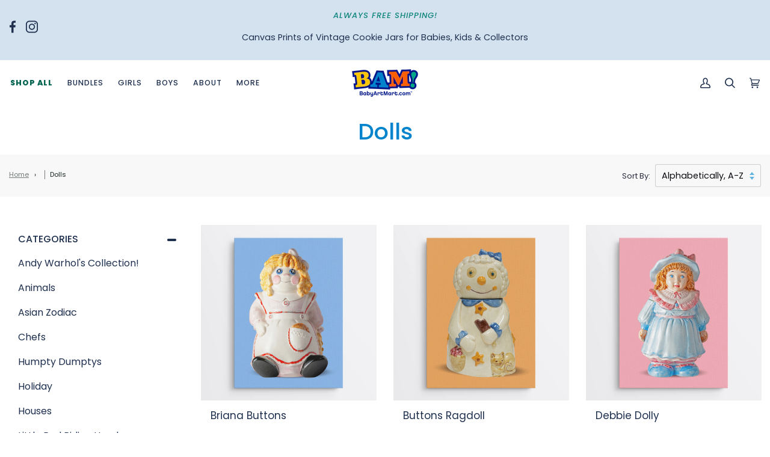

--- FILE ---
content_type: text/html; charset=utf-8
request_url: https://babyartmart.com/collections/doll
body_size: 52952
content:
<!doctype html>
<html class="no-js" lang="en"><head>
  <meta charset="utf-8">
  <meta http-equiv="X-UA-Compatible" content="IE=edge,chrome=1">
  <meta name="viewport" content="width=device-width,initial-scale=1">
  <meta name="theme-color" content="#0184cc">
  
<link rel="canonical" href="https://babyartmart.com/collections/doll"><!-- ======================= Pipeline Theme V6.1.3 ========================= -->
<script src="//babyartmart.com/cdn/shop/t/26/assets/jquery-3.2.1.slim.min.js?v=49911916861998652071663626675"></script>
   <script src="//babyartmart.com/cdn/shop/t/26/assets/popper.min.js?v=64413320794770728301663626675"></script>
    <script src="//babyartmart.com/cdn/shop/t/26/assets/bootstrap.min.js?v=70785665202969664191663626675"></script>
   <script src="//babyartmart.com/cdn/shop/t/26/assets/slick.js?v=18270799639888039791663626675"></script>
  
<!--   font awesome cdn -->
  
  
<link rel="stylesheet" href="https://cdnjs.cloudflare.com/ajax/libs/font-awesome/6.1.1/css/all.min.css"
		integrity="sha512-KfkfwYDsLkIlwQp6LFnl8zNdLGxu9YAA1QvwINks4PhcElQSvqcyVLLD9aMhXd13uQjoXtEKNosOWaZqXgel0g=="
		crossorigin="anonymous" referrerpolicy="no-referrer" />

  
  
  <link rel="preconnect" href="https://cdn.shopify.com" crossorigin>
  <link rel="preconnect" href="https://fonts.shopify.com" crossorigin>
  <link rel="preconnect" href="https://monorail-edge.shopifysvc.com" crossorigin>
<!-- Site CSS -->
    <link rel="stylesheet" type="text/css" href="//babyartmart.com/cdn/shop/t/26/assets/bootstrap.min.css?v=177465654196036742821663626675">
  
  
  
  <link rel="stylesheet" type="text/css" href="//babyartmart.com/cdn/shop/t/26/assets/slick.css?v=43919511283918168701663626675">
    <link rel="stylesheet" type="text/css" href="//babyartmart.com/cdn/shop/t/26/assets/slick-theme.css?v=111566387709569418871663626675">
  
    

  <link rel="preload" href="//babyartmart.com/cdn/shop/t/26/assets/lazysizes.js?v=111431644619468174291663626675" as="script">
  <link rel="preload" href="//babyartmart.com/cdn/shop/t/26/assets/vendor.js?v=183372864253269778941664484134" as="script">
  <link rel="preload" href="//babyartmart.com/cdn/shop/t/26/assets/theme.js?v=136040619869227593341663626675" as="script">
  <link rel="preload" href="//babyartmart.com/cdn/shop/t/26/assets/theme.css?v=18091054958249609791672164249" as="style">

  
<link rel="shortcut icon" href="//babyartmart.com/cdn/shop/files/BAM_Logo_32x32.jpg?v=1662564985" type="image/png"><!-- Title and description ================================================ -->
  
  <title>
    

    Cookie Jar Canvas Art - Series of Dolls | Baby Art Mart

  </title><meta name="description" content="Canvas Prints of Vintage Cookie Jars for Babies and Kids Rooms, Kitchens, Collectors &amp; Decor.">
  <!-- /snippets/social-meta-tags.liquid --><meta property="og:site_name" content="BABY ART MART">
<meta property="og:url" content="https://babyartmart.com/collections/doll">
<meta property="og:title" content="Cookie Jar Canvas Art - Series of Dolls | Baby Art Mart">
<meta property="og:type" content="website">
<meta property="og:description" content="Canvas Prints of Vintage Cookie Jars for Babies and Kids Rooms, Kitchens, Collectors &amp; Decor.">


<meta name="twitter:site" content="@">
<meta name="twitter:card" content="summary_large_image">
<meta name="twitter:title" content="Cookie Jar Canvas Art - Series of Dolls | Baby Art Mart">
<meta name="twitter:description" content="Canvas Prints of Vintage Cookie Jars for Babies and Kids Rooms, Kitchens, Collectors &amp; Decor.">
<!-- CSS ================================================================== -->
  
  <link href="//babyartmart.com/cdn/shop/t/26/assets/font-settings.css?v=89414510928996787731759333036" rel="stylesheet" type="text/css" media="all" />

  
<style data-shopify>

:root {
/* ================ Product video ================ */

---color_video_bg: #d9f3ff;


/* ================ Color Variables ================ */

/* === Backgrounds ===*/
---color-bg: #f2fbff;
---color-bg-accent: #ffffff;

/* === Text colors ===*/
---color-text-dark: #0a0a11;
---color-text: #2a2c3d;
---color-text-light: #666a77;

/* === Bright color ===*/
---color-primary: #0184cc;
---color-primary-hover: #005381;
---color-primary-fade: rgba(1, 132, 204, 0.05);
---color-primary-fade-hover: rgba(1, 132, 204, 0.1);---color-primary-opposite: #ffffff;

/* === Secondary/link Color ===*/
---color-secondary: #0184cc;
---color-secondary-hover: #005381;
---color-secondary-fade: rgba(1, 132, 204, 0.05);
---color-secondary-fade-hover: rgba(1, 132, 204, 0.1);---color-secondary-opposite: #ffffff;

/* === Shades of grey ===*/
---color-a5:  rgba(42, 44, 61, 0.05);
---color-a10: rgba(42, 44, 61, 0.1);
---color-a20: rgba(42, 44, 61, 0.2);
---color-a35: rgba(42, 44, 61, 0.35);
---color-a50: rgba(42, 44, 61, 0.5);
---color-a80: rgba(42, 44, 61, 0.8);
---color-a90: rgba(42, 44, 61, 0.9);
---color-a95: rgba(42, 44, 61, 0.95);


/* ================ Inverted Color Variables ================ */

---inverse-bg: #0184cc;
---inverse-bg-accent: #262a68;

/* === Text colors ===*/
---inverse-text-dark: #ffffff;
---inverse-text: #ffffff;
---inverse-text-light: #b3daf0;

/* === Bright color ===*/
---inverse-primary: #ffe5da;
---inverse-primary-hover: #ffaf8e;
---inverse-primary-fade: rgba(255, 229, 218, 0.05);
---inverse-primary-fade-hover: rgba(255, 229, 218, 0.1);---inverse-primary-opposite: #000000;


/* === Second Color ===*/
---inverse-secondary: #ffffff;
---inverse-secondary-hover: #d9d9d9;
---inverse-secondary-fade: rgba(255, 255, 255, 0.05);
---inverse-secondary-fade-hover: rgba(255, 255, 255, 0.1);---inverse-secondary-opposite: #0d0d0d;


/* === Shades of grey ===*/
---inverse-a5:  rgba(255, 255, 255, 0.05);
---inverse-a10: rgba(255, 255, 255, 0.1);
---inverse-a20: rgba(255, 255, 255, 0.2);
---inverse-a35: rgba(255, 255, 255, 0.3);
---inverse-a80: rgba(255, 255, 255, 0.8);
---inverse-a90: rgba(255, 255, 255, 0.9);
---inverse-a95: rgba(255, 255, 255, 0.95);


/* === Account Bar ===*/
---color-announcement-bg: #0184cc;
---color-announcement-text: #ffffff;

/* === Nav and dropdown link background ===*/
---color-nav: #ffffff;
---color-nav-text: #262a68;
---color-nav-border: #ffffff;
---color-nav-a10: rgba(38, 42, 104, 0.1);
---color-nav-a50: rgba(38, 42, 104, 0.5);

/* === Site Footer ===*/
---color-footer-bg: #ffffff;
---color-footer-text: #2a2c3d;
---color-footer-a5: rgba(42, 44, 61, 0.05);
---color-footer-a15: rgba(42, 44, 61, 0.15);
---color-footer-a90: rgba(42, 44, 61, 0.9);

/* === Products ===*/
---product-grid-aspect-ratio: 110.0%;

/* === Product badges ===*/
---color-badge: #ffffff;
---color-badge-text: #656565;

/* === disabled form colors ===*/
---color-disabled-bg: #dee6ec;
---color-disabled-text: #acb3bb;

---inverse-disabled-bg: #1a90d1;
---inverse-disabled-text: #5aafde;

/* === Button Radius === */
---button-radius: 10px;


/* ================ Typography ================ */

---font-stack-body: Poppins, sans-serif;
---font-style-body: normal;
---font-weight-body: 400;
---font-weight-body-bold: 500;
---font-adjust-body: 1.0;

---font-stack-heading: Poppins, sans-serif;
---font-style-heading: normal;
---font-weight-heading: 700;
---font-weight-heading-bold: 800;
---font-adjust-heading: 1.0;

  ---font-heading-space: initial;
  ---font-heading-caps: initial;


---font-stack-accent: Poppins, sans-serif;
---font-style-accent: normal;
---font-weight-accent: 400;
---font-weight-accent-bold: 500;
---font-adjust-accent: 1.0;

---ico-select: url('//babyartmart.com/cdn/shop/t/26/assets/ico-select.svg?v=182867413797712879061663626675');

---url-zoom: url('//babyartmart.com/cdn/shop/t/26/assets/cursor-zoom.svg?v=43829083399249794621663626675');
---url-zoom-2x: url('//babyartmart.com/cdn/shop/t/26/assets/cursor-zoom-2x.svg?v=131897541713362802131663626675');



}

</style>

  <link href="//babyartmart.com/cdn/shop/t/26/assets/theme.css?v=18091054958249609791672164249" rel="stylesheet" type="text/css" media="all" />

  <script>
    document.documentElement.className = document.documentElement.className.replace('no-js', 'js');
    let root = '/';
    if (root[root.length - 1] !== '/') {
      root = `${root}/`;
    }
    var theme = {
      routes: {
        root_url: root,
        cart: '/cart',
        cart_add_url: '/cart/add',
        product_recommendations_url: '/recommendations/products'
      },
      assets: {
        photoswipe: '//babyartmart.com/cdn/shop/t/26/assets/photoswipe.js?v=92904272307011895101663626675',
        smoothscroll: '//babyartmart.com/cdn/shop/t/26/assets/smoothscroll.js?v=37906625415260927261663626675',
        swatches: '//babyartmart.com/cdn/shop/t/26/assets/swatches.json?v=93619043093241983191663626675',
        noImage: '//babyartmart.com/cdn/shopifycloud/storefront/assets/no-image-2048-a2addb12.gif',
        base: '//babyartmart.com/cdn/shop/t/26/assets/'
      },
      strings: {
        swatchesKey: "Color, Colour",     
        addToCart: "Add to Cart",
        estimateShipping: "Estimate shipping",
        noShippingAvailable: "We do not ship to this destination.",
        free: "Free",
        from: "From",
        preOrder: "Pre-order",
        soldOut: "Sold Out",
        sale: "Sale",
        subscription: "Subscription",
        unavailable: "Unavailable",
        unitPrice: "Unit price",
        unitPriceSeparator: "per",        
        stockout: "All available stock is in cart",
        products: "Products",
        pages: "Pages",
        collections: "Collections",
        resultsFor: "Results for",
        noResultsFor: "No results for",
        articles: "Articles"
      },
      settings: {
        badge_sale_type: "dollar",
        search_products: true,
        search_collections: false,
        search_pages: false,
        search_articles: false,
        animate_hover: false,
        animate_scroll: true
      },
      info: {
        name: 'pipeline'
      },
      moneyFormat: "${{amount}}",
      version: '6.1.3'
    }
    let windowInnerHeight = window.innerHeight;
    document.documentElement.style.setProperty('--full-screen', `${windowInnerHeight}px`);
    document.documentElement.style.setProperty('--three-quarters', `${windowInnerHeight * 0.75}px`);
    document.documentElement.style.setProperty('--two-thirds', `${windowInnerHeight * 0.66}px`);
    document.documentElement.style.setProperty('--one-half', `${windowInnerHeight * 0.5}px`);
    document.documentElement.style.setProperty('--one-third', `${windowInnerHeight * 0.33}px`);
    document.documentElement.style.setProperty('--one-fifth', `${windowInnerHeight * 0.2}px`);

    window.lazySizesConfig = window.lazySizesConfig || {};
    window.lazySizesConfig.loadHidden = false;
  </script><!-- Theme Javascript ============================================================== -->
  <script src="//babyartmart.com/cdn/shop/t/26/assets/lazysizes.js?v=111431644619468174291663626675" async="async"></script>
  <script src="//babyartmart.com/cdn/shop/t/26/assets/vendor.js?v=183372864253269778941664484134" defer="defer"></script>
  <script src="//babyartmart.com/cdn/shop/t/26/assets/theme.js?v=136040619869227593341663626675" defer="defer"></script>

  <script>
    (function () {
      function onPageShowEvents() {
        if ('requestIdleCallback' in window) {
          requestIdleCallback(initCartEvent)
        } else {
          initCartEvent()
        }
        function initCartEvent(){
          document.documentElement.dispatchEvent(new CustomEvent('theme:cart:init', {
            bubbles: true
          }));
        }
      };
      window.onpageshow = onPageShowEvents;
    })();
  </script>

  <script type="text/javascript">
    if (window.MSInputMethodContext && document.documentMode) {
      var scripts = document.getElementsByTagName('script')[0];
      var polyfill = document.createElement("script");
      polyfill.defer = true;
      polyfill.src = "//babyartmart.com/cdn/shop/t/26/assets/ie11.js?v=144489047535103983231663626675";

      scripts.parentNode.insertBefore(polyfill, scripts);
    }
  </script>

  <!-- Shopify app scripts =========================================================== -->
  <script>window.performance && window.performance.mark && window.performance.mark('shopify.content_for_header.start');</script><meta name="google-site-verification" content="ZmdCT2Te6cZ9LRVBB-KLVYVQDqsjKPnd38kQ7R1Qyew">
<meta name="google-site-verification" content="ZmdCT2Te6cZ9LRVBB-KLVYVQDqsjKPnd38kQ7R1Qyew">
<meta name="facebook-domain-verification" content="e504h6efpm92t0otmq288qj30k8s36">
<meta id="shopify-digital-wallet" name="shopify-digital-wallet" content="/53153136794/digital_wallets/dialog">
<meta name="shopify-checkout-api-token" content="702964557c75e06d9f2ef4ecc3ed179e">
<meta id="in-context-paypal-metadata" data-shop-id="53153136794" data-venmo-supported="false" data-environment="production" data-locale="en_US" data-paypal-v4="true" data-currency="USD">
<link rel="alternate" type="application/atom+xml" title="Feed" href="/collections/doll.atom" />
<link rel="alternate" type="application/json+oembed" href="https://babyartmart.com/collections/doll.oembed">
<script async="async" src="/checkouts/internal/preloads.js?locale=en-US"></script>
<link rel="preconnect" href="https://shop.app" crossorigin="anonymous">
<script async="async" src="https://shop.app/checkouts/internal/preloads.js?locale=en-US&shop_id=53153136794" crossorigin="anonymous"></script>
<script id="apple-pay-shop-capabilities" type="application/json">{"shopId":53153136794,"countryCode":"US","currencyCode":"USD","merchantCapabilities":["supports3DS"],"merchantId":"gid:\/\/shopify\/Shop\/53153136794","merchantName":"BABY ART MART","requiredBillingContactFields":["postalAddress","email"],"requiredShippingContactFields":["postalAddress","email"],"shippingType":"shipping","supportedNetworks":["visa","masterCard","amex"],"total":{"type":"pending","label":"BABY ART MART","amount":"1.00"},"shopifyPaymentsEnabled":true,"supportsSubscriptions":true}</script>
<script id="shopify-features" type="application/json">{"accessToken":"702964557c75e06d9f2ef4ecc3ed179e","betas":["rich-media-storefront-analytics"],"domain":"babyartmart.com","predictiveSearch":true,"shopId":53153136794,"locale":"en"}</script>
<script>var Shopify = Shopify || {};
Shopify.shop = "baby-art-mart.myshopify.com";
Shopify.locale = "en";
Shopify.currency = {"active":"USD","rate":"1.0"};
Shopify.country = "US";
Shopify.theme = {"name":"FME - Working","id":131035660442,"schema_name":"Pipeline","schema_version":"6.1.3","theme_store_id":739,"role":"main"};
Shopify.theme.handle = "null";
Shopify.theme.style = {"id":null,"handle":null};
Shopify.cdnHost = "babyartmart.com/cdn";
Shopify.routes = Shopify.routes || {};
Shopify.routes.root = "/";</script>
<script type="module">!function(o){(o.Shopify=o.Shopify||{}).modules=!0}(window);</script>
<script>!function(o){function n(){var o=[];function n(){o.push(Array.prototype.slice.apply(arguments))}return n.q=o,n}var t=o.Shopify=o.Shopify||{};t.loadFeatures=n(),t.autoloadFeatures=n()}(window);</script>
<script>
  window.ShopifyPay = window.ShopifyPay || {};
  window.ShopifyPay.apiHost = "shop.app\/pay";
  window.ShopifyPay.redirectState = null;
</script>
<script id="shop-js-analytics" type="application/json">{"pageType":"collection"}</script>
<script defer="defer" async type="module" src="//babyartmart.com/cdn/shopifycloud/shop-js/modules/v2/client.init-shop-cart-sync_BN7fPSNr.en.esm.js"></script>
<script defer="defer" async type="module" src="//babyartmart.com/cdn/shopifycloud/shop-js/modules/v2/chunk.common_Cbph3Kss.esm.js"></script>
<script defer="defer" async type="module" src="//babyartmart.com/cdn/shopifycloud/shop-js/modules/v2/chunk.modal_DKumMAJ1.esm.js"></script>
<script type="module">
  await import("//babyartmart.com/cdn/shopifycloud/shop-js/modules/v2/client.init-shop-cart-sync_BN7fPSNr.en.esm.js");
await import("//babyartmart.com/cdn/shopifycloud/shop-js/modules/v2/chunk.common_Cbph3Kss.esm.js");
await import("//babyartmart.com/cdn/shopifycloud/shop-js/modules/v2/chunk.modal_DKumMAJ1.esm.js");

  window.Shopify.SignInWithShop?.initShopCartSync?.({"fedCMEnabled":true,"windoidEnabled":true});

</script>
<script>
  window.Shopify = window.Shopify || {};
  if (!window.Shopify.featureAssets) window.Shopify.featureAssets = {};
  window.Shopify.featureAssets['shop-js'] = {"shop-cart-sync":["modules/v2/client.shop-cart-sync_CJVUk8Jm.en.esm.js","modules/v2/chunk.common_Cbph3Kss.esm.js","modules/v2/chunk.modal_DKumMAJ1.esm.js"],"init-fed-cm":["modules/v2/client.init-fed-cm_7Fvt41F4.en.esm.js","modules/v2/chunk.common_Cbph3Kss.esm.js","modules/v2/chunk.modal_DKumMAJ1.esm.js"],"init-shop-email-lookup-coordinator":["modules/v2/client.init-shop-email-lookup-coordinator_Cc088_bR.en.esm.js","modules/v2/chunk.common_Cbph3Kss.esm.js","modules/v2/chunk.modal_DKumMAJ1.esm.js"],"init-windoid":["modules/v2/client.init-windoid_hPopwJRj.en.esm.js","modules/v2/chunk.common_Cbph3Kss.esm.js","modules/v2/chunk.modal_DKumMAJ1.esm.js"],"shop-button":["modules/v2/client.shop-button_B0jaPSNF.en.esm.js","modules/v2/chunk.common_Cbph3Kss.esm.js","modules/v2/chunk.modal_DKumMAJ1.esm.js"],"shop-cash-offers":["modules/v2/client.shop-cash-offers_DPIskqss.en.esm.js","modules/v2/chunk.common_Cbph3Kss.esm.js","modules/v2/chunk.modal_DKumMAJ1.esm.js"],"shop-toast-manager":["modules/v2/client.shop-toast-manager_CK7RT69O.en.esm.js","modules/v2/chunk.common_Cbph3Kss.esm.js","modules/v2/chunk.modal_DKumMAJ1.esm.js"],"init-shop-cart-sync":["modules/v2/client.init-shop-cart-sync_BN7fPSNr.en.esm.js","modules/v2/chunk.common_Cbph3Kss.esm.js","modules/v2/chunk.modal_DKumMAJ1.esm.js"],"init-customer-accounts-sign-up":["modules/v2/client.init-customer-accounts-sign-up_CfPf4CXf.en.esm.js","modules/v2/client.shop-login-button_DeIztwXF.en.esm.js","modules/v2/chunk.common_Cbph3Kss.esm.js","modules/v2/chunk.modal_DKumMAJ1.esm.js"],"pay-button":["modules/v2/client.pay-button_CgIwFSYN.en.esm.js","modules/v2/chunk.common_Cbph3Kss.esm.js","modules/v2/chunk.modal_DKumMAJ1.esm.js"],"init-customer-accounts":["modules/v2/client.init-customer-accounts_DQ3x16JI.en.esm.js","modules/v2/client.shop-login-button_DeIztwXF.en.esm.js","modules/v2/chunk.common_Cbph3Kss.esm.js","modules/v2/chunk.modal_DKumMAJ1.esm.js"],"avatar":["modules/v2/client.avatar_BTnouDA3.en.esm.js"],"init-shop-for-new-customer-accounts":["modules/v2/client.init-shop-for-new-customer-accounts_CsZy_esa.en.esm.js","modules/v2/client.shop-login-button_DeIztwXF.en.esm.js","modules/v2/chunk.common_Cbph3Kss.esm.js","modules/v2/chunk.modal_DKumMAJ1.esm.js"],"shop-follow-button":["modules/v2/client.shop-follow-button_BRMJjgGd.en.esm.js","modules/v2/chunk.common_Cbph3Kss.esm.js","modules/v2/chunk.modal_DKumMAJ1.esm.js"],"checkout-modal":["modules/v2/client.checkout-modal_B9Drz_yf.en.esm.js","modules/v2/chunk.common_Cbph3Kss.esm.js","modules/v2/chunk.modal_DKumMAJ1.esm.js"],"shop-login-button":["modules/v2/client.shop-login-button_DeIztwXF.en.esm.js","modules/v2/chunk.common_Cbph3Kss.esm.js","modules/v2/chunk.modal_DKumMAJ1.esm.js"],"lead-capture":["modules/v2/client.lead-capture_DXYzFM3R.en.esm.js","modules/v2/chunk.common_Cbph3Kss.esm.js","modules/v2/chunk.modal_DKumMAJ1.esm.js"],"shop-login":["modules/v2/client.shop-login_CA5pJqmO.en.esm.js","modules/v2/chunk.common_Cbph3Kss.esm.js","modules/v2/chunk.modal_DKumMAJ1.esm.js"],"payment-terms":["modules/v2/client.payment-terms_BxzfvcZJ.en.esm.js","modules/v2/chunk.common_Cbph3Kss.esm.js","modules/v2/chunk.modal_DKumMAJ1.esm.js"]};
</script>
<script>(function() {
  var isLoaded = false;
  function asyncLoad() {
    if (isLoaded) return;
    isLoaded = true;
    var urls = ["https:\/\/api.fastbundle.co\/scripts\/src.js?shop=baby-art-mart.myshopify.com","https:\/\/ecommerce-editor-connector.live.gelato.tech\/ecommerce-editor\/v1\/shopify.esm.js?c=b6cdbd7e-5b26-4532-9cf0-739635cf987b\u0026s=4214595f-6e9d-45f2-8220-3dfc60317321\u0026shop=baby-art-mart.myshopify.com"];
    for (var i = 0; i < urls.length; i++) {
      var s = document.createElement('script');
      s.type = 'text/javascript';
      s.async = true;
      s.src = urls[i];
      var x = document.getElementsByTagName('script')[0];
      x.parentNode.insertBefore(s, x);
    }
  };
  if(window.attachEvent) {
    window.attachEvent('onload', asyncLoad);
  } else {
    window.addEventListener('load', asyncLoad, false);
  }
})();</script>
<script id="__st">var __st={"a":53153136794,"offset":-28800,"reqid":"d3a66dce-bc76-4812-aa68-e8b5a58d131c-1770046484","pageurl":"babyartmart.com\/collections\/doll","u":"1deda393896a","p":"collection","rtyp":"collection","rid":284199813274};</script>
<script>window.ShopifyPaypalV4VisibilityTracking = true;</script>
<script id="captcha-bootstrap">!function(){'use strict';const t='contact',e='account',n='new_comment',o=[[t,t],['blogs',n],['comments',n],[t,'customer']],c=[[e,'customer_login'],[e,'guest_login'],[e,'recover_customer_password'],[e,'create_customer']],r=t=>t.map((([t,e])=>`form[action*='/${t}']:not([data-nocaptcha='true']) input[name='form_type'][value='${e}']`)).join(','),a=t=>()=>t?[...document.querySelectorAll(t)].map((t=>t.form)):[];function s(){const t=[...o],e=r(t);return a(e)}const i='password',u='form_key',d=['recaptcha-v3-token','g-recaptcha-response','h-captcha-response',i],f=()=>{try{return window.sessionStorage}catch{return}},m='__shopify_v',_=t=>t.elements[u];function p(t,e,n=!1){try{const o=window.sessionStorage,c=JSON.parse(o.getItem(e)),{data:r}=function(t){const{data:e,action:n}=t;return t[m]||n?{data:e,action:n}:{data:t,action:n}}(c);for(const[e,n]of Object.entries(r))t.elements[e]&&(t.elements[e].value=n);n&&o.removeItem(e)}catch(o){console.error('form repopulation failed',{error:o})}}const l='form_type',E='cptcha';function T(t){t.dataset[E]=!0}const w=window,h=w.document,L='Shopify',v='ce_forms',y='captcha';let A=!1;((t,e)=>{const n=(g='f06e6c50-85a8-45c8-87d0-21a2b65856fe',I='https://cdn.shopify.com/shopifycloud/storefront-forms-hcaptcha/ce_storefront_forms_captcha_hcaptcha.v1.5.2.iife.js',D={infoText:'Protected by hCaptcha',privacyText:'Privacy',termsText:'Terms'},(t,e,n)=>{const o=w[L][v],c=o.bindForm;if(c)return c(t,g,e,D).then(n);var r;o.q.push([[t,g,e,D],n]),r=I,A||(h.body.append(Object.assign(h.createElement('script'),{id:'captcha-provider',async:!0,src:r})),A=!0)});var g,I,D;w[L]=w[L]||{},w[L][v]=w[L][v]||{},w[L][v].q=[],w[L][y]=w[L][y]||{},w[L][y].protect=function(t,e){n(t,void 0,e),T(t)},Object.freeze(w[L][y]),function(t,e,n,w,h,L){const[v,y,A,g]=function(t,e,n){const i=e?o:[],u=t?c:[],d=[...i,...u],f=r(d),m=r(i),_=r(d.filter((([t,e])=>n.includes(e))));return[a(f),a(m),a(_),s()]}(w,h,L),I=t=>{const e=t.target;return e instanceof HTMLFormElement?e:e&&e.form},D=t=>v().includes(t);t.addEventListener('submit',(t=>{const e=I(t);if(!e)return;const n=D(e)&&!e.dataset.hcaptchaBound&&!e.dataset.recaptchaBound,o=_(e),c=g().includes(e)&&(!o||!o.value);(n||c)&&t.preventDefault(),c&&!n&&(function(t){try{if(!f())return;!function(t){const e=f();if(!e)return;const n=_(t);if(!n)return;const o=n.value;o&&e.removeItem(o)}(t);const e=Array.from(Array(32),(()=>Math.random().toString(36)[2])).join('');!function(t,e){_(t)||t.append(Object.assign(document.createElement('input'),{type:'hidden',name:u})),t.elements[u].value=e}(t,e),function(t,e){const n=f();if(!n)return;const o=[...t.querySelectorAll(`input[type='${i}']`)].map((({name:t})=>t)),c=[...d,...o],r={};for(const[a,s]of new FormData(t).entries())c.includes(a)||(r[a]=s);n.setItem(e,JSON.stringify({[m]:1,action:t.action,data:r}))}(t,e)}catch(e){console.error('failed to persist form',e)}}(e),e.submit())}));const S=(t,e)=>{t&&!t.dataset[E]&&(n(t,e.some((e=>e===t))),T(t))};for(const o of['focusin','change'])t.addEventListener(o,(t=>{const e=I(t);D(e)&&S(e,y())}));const B=e.get('form_key'),M=e.get(l),P=B&&M;t.addEventListener('DOMContentLoaded',(()=>{const t=y();if(P)for(const e of t)e.elements[l].value===M&&p(e,B);[...new Set([...A(),...v().filter((t=>'true'===t.dataset.shopifyCaptcha))])].forEach((e=>S(e,t)))}))}(h,new URLSearchParams(w.location.search),n,t,e,['guest_login'])})(!0,!0)}();</script>
<script integrity="sha256-4kQ18oKyAcykRKYeNunJcIwy7WH5gtpwJnB7kiuLZ1E=" data-source-attribution="shopify.loadfeatures" defer="defer" src="//babyartmart.com/cdn/shopifycloud/storefront/assets/storefront/load_feature-a0a9edcb.js" crossorigin="anonymous"></script>
<script crossorigin="anonymous" defer="defer" src="//babyartmart.com/cdn/shopifycloud/storefront/assets/shopify_pay/storefront-65b4c6d7.js?v=20250812"></script>
<script data-source-attribution="shopify.dynamic_checkout.dynamic.init">var Shopify=Shopify||{};Shopify.PaymentButton=Shopify.PaymentButton||{isStorefrontPortableWallets:!0,init:function(){window.Shopify.PaymentButton.init=function(){};var t=document.createElement("script");t.src="https://babyartmart.com/cdn/shopifycloud/portable-wallets/latest/portable-wallets.en.js",t.type="module",document.head.appendChild(t)}};
</script>
<script data-source-attribution="shopify.dynamic_checkout.buyer_consent">
  function portableWalletsHideBuyerConsent(e){var t=document.getElementById("shopify-buyer-consent"),n=document.getElementById("shopify-subscription-policy-button");t&&n&&(t.classList.add("hidden"),t.setAttribute("aria-hidden","true"),n.removeEventListener("click",e))}function portableWalletsShowBuyerConsent(e){var t=document.getElementById("shopify-buyer-consent"),n=document.getElementById("shopify-subscription-policy-button");t&&n&&(t.classList.remove("hidden"),t.removeAttribute("aria-hidden"),n.addEventListener("click",e))}window.Shopify?.PaymentButton&&(window.Shopify.PaymentButton.hideBuyerConsent=portableWalletsHideBuyerConsent,window.Shopify.PaymentButton.showBuyerConsent=portableWalletsShowBuyerConsent);
</script>
<script data-source-attribution="shopify.dynamic_checkout.cart.bootstrap">document.addEventListener("DOMContentLoaded",(function(){function t(){return document.querySelector("shopify-accelerated-checkout-cart, shopify-accelerated-checkout")}if(t())Shopify.PaymentButton.init();else{new MutationObserver((function(e,n){t()&&(Shopify.PaymentButton.init(),n.disconnect())})).observe(document.body,{childList:!0,subtree:!0})}}));
</script>
<script id='scb4127' type='text/javascript' async='' src='https://babyartmart.com/cdn/shopifycloud/privacy-banner/storefront-banner.js'></script><link id="shopify-accelerated-checkout-styles" rel="stylesheet" media="screen" href="https://babyartmart.com/cdn/shopifycloud/portable-wallets/latest/accelerated-checkout-backwards-compat.css" crossorigin="anonymous">
<style id="shopify-accelerated-checkout-cart">
        #shopify-buyer-consent {
  margin-top: 1em;
  display: inline-block;
  width: 100%;
}

#shopify-buyer-consent.hidden {
  display: none;
}

#shopify-subscription-policy-button {
  background: none;
  border: none;
  padding: 0;
  text-decoration: underline;
  font-size: inherit;
  cursor: pointer;
}

#shopify-subscription-policy-button::before {
  box-shadow: none;
}

      </style>

<script>window.performance && window.performance.mark && window.performance.mark('shopify.content_for_header.end');</script>

  

    <script>
const FastBundleConf = {"enable_bap_modal":false,"frontend_version":"1.22.18","storefront_record_submitted":false,"use_shopify_prices":false,"currencies":[{"id":1603690050,"code":"CAD","conversion_fee":1.0,"roundup_number":0.0,"rounding_enabled":true},{"id":1603690051,"code":"USD","conversion_fee":1.0,"roundup_number":0.0,"rounding_enabled":true}],"is_active":true,"override_product_page_forms":true,"allow_funnel":true,"translations":[],"pid":"","bap_ids":[7426220261530,7436540313754,7426249588890,7436492308634,7436452135066,7436548702362,7436518850714,7436522913946,7436525043866,7438062452890,7438077296794,7438074282138,7426309816474,7436477366426,7436458492058,7426133164186,7426275246234,7436471468186,7426160197786,7426325119130,7436456493210,7436463636634,7436498731162,7436427624602,7438091026586,7426156986522,7436516589722,7426263416986,7436460687514,7436532646042,7426219966618,7436437323930,7426310897818,7426303459482,7426270888090,7426329936026,7436479201434,7436474777754,7436545491098,7436508233882,7436521210010,7438042661018,7438068383898,7426235269274,7436464881818,7426238775450,7436487819418,7426327642266,7426138079386,7436483231898,7436495388826,7436449579162,7438085718170,7438041186458,7438044299418,7438072086682,7438096531610,7438040137882,7436426182810,7426224128154,7426200371354,7459451240602,7426219802778,7426326266010,7426244018330,7426163277978,7426149417114,7426172616858,7426254110874,7426309030042,7436535136410,7436470157466,7436484870298,7426261647514,7426316501146,7436527763610,7426314666138,7426267709594,7426179334298,7436511772826,7436421464218,7426165538970,7426215444634,7426220654746,7436472909978,7436530221210,7426139422874,7426232385690,7436554010778,7426279440538,7436551553178,7436439257242,7426120810650,7436419924122,7426264563866,7436422676634,7426252308634,7426141061274,7426135359642,7426169143450,7436480905370,7426321285274,7426161639578,7426145845402,7426266202266,7426240020634,7426329084058,7436510167194,7436424347802,7426269511834,7426242248858,7426237038746,7436538282138,7426197946522,7426152595610,7436440830106,7426208694426,7426217115802,7468704235674,7426126184602,7436542673050,7436488966298,7426315354266,7436497125530,7426246017178,7426247819418,7426323808410,7426122711194,7426212233370,7436462620826,7436444172442,7426250768538,7436490375322,7426310275226,7426130149530,7426318499994,7426260598938,7426272985242,7436486475930,7426307522714,7426155118746,7436493717658,7426218983578,7426226421914,7436467699866,7436476154010,7436482117786,7426274263194,7436504694938,7426229665946,7426292416666,7426313224346,7436466258074,7426258469018,7426218492058,7426275901594,7426312470682,7426256928922,7426221080730,7436514328730,7436500402330,7426207219866,7426298904730],"active_bundles_count":153,"use_color_swatch":false,"use_shop_price":false,"dropdown_color_swatch":true,"option_config":null,"enable_subscriptions":false,"has_fbt_bundle":false,"use_shopify_function_discount":false,"use_bundle_builder_modal":false,"use_cart_hidden_attributes":false,"bap_override_fetch":false,"invalid_bap_override_fetch":false,"volume_discount_add_on_override_fetch":false,"pmm_new_design":true,"merged_mix_and_match":false,"change_vd_product_picture":false,"buy_it_now":true,"rgn":709314,"baps":{"7426220261530":{"bundle_id":32248,"variant_id":42284409815194,"handle":"bap-429cbbf1-3cd9-4997-8b42-14968a26ba1e","type":"multi","use_cart_transform":false},"7436540313754":{"bundle_id":32536,"variant_id":42305432125594,"handle":"bap-4fb893a7-060b-438e-858c-d432751758e3","type":"multi","use_cart_transform":false},"7426249588890":{"bundle_id":32266,"variant_id":42284451954842,"handle":"bap-7f67d81c-db10-45da-ae03-aabb5c17b9de","type":"multi","use_cart_transform":false},"7436492308634":{"bundle_id":32515,"variant_id":42305310130330,"handle":"bap-1598bce3-fa50-43c3-a62f-46f6484fd365","type":"multi","use_cart_transform":false},"7436452135066":{"bundle_id":32487,"variant_id":42305151762586,"handle":"bap-36cc2b31-b260-4d72-8903-69e08f2d2b2a","type":"multi","use_cart_transform":false},"7436548702362":{"bundle_id":32540,"variant_id":42305446936730,"handle":"bap-14fb60f4-a88d-4618-8efb-6549f3e66836","type":"multi","use_cart_transform":false},"7436518850714":{"bundle_id":32527,"variant_id":42305406206106,"handle":"bap-80135787-2603-477e-a09a-4cd0fb0fbb97","type":"multi","use_cart_transform":false},"7436522913946":{"bundle_id":32529,"variant_id":42305410629786,"handle":"bap-b44efecc-c4f9-4a02-94d9-c4714026a5fb","type":"multi","use_cart_transform":false},"7436525043866":{"bundle_id":32530,"variant_id":42305414660250,"handle":"bap-6a43228d-7d8f-43d1-abab-7041ec6779bf","type":"multi","use_cart_transform":false},"7438062452890":{"bundle_id":32634,"variant_id":42309141397658,"handle":"mom-groupie","type":"multi","use_cart_transform":false},"7438077296794":{"bundle_id":32638,"variant_id":42309162303642,"handle":"bap-71916e1c-5f4c-4323-94d3-a6f88098399b","type":"multi","use_cart_transform":false},"7438074282138":{"bundle_id":32637,"variant_id":42309156831386,"handle":"bap-ce9fe5e9-eb24-4464-b5fb-e578907f6734","type":"multi","use_cart_transform":false},"7426309816474":{"bundle_id":32292,"variant_id":42284536135834,"handle":"bap-6dbee0ec-f2bf-4885-a94b-14a43271ca94","type":"multi","use_cart_transform":false},"7436477366426":{"bundle_id":32505,"variant_id":42305248460954,"handle":"bap-6efa0b56-d79d-4d24-a31c-b94ea9c4ab09","type":"multi","use_cart_transform":false},"7436458492058":{"bundle_id":32491,"variant_id":42305183482010,"handle":"bap-3eec82dd-e306-486b-bc66-6a8ed82e7011","type":"multi","use_cart_transform":false},"7426133164186":{"bundle_id":32216,"variant_id":42284301058202,"handle":"bap-57ce0ae8-d19e-45ee-8db1-eeeaff1b6d5d","type":"multi","use_cart_transform":false},"7426275246234":{"bundle_id":32282,"variant_id":42284490653850,"handle":"bap-a1f0b9e9-f202-4922-a3d7-637277b9c621","type":"multi","use_cart_transform":false},"7436471468186":{"bundle_id":32501,"variant_id":42305223229594,"handle":"bap-fc7a60b2-2fa3-44a6-a625-bd40b8a3d0e9","type":"multi","use_cart_transform":false},"7426160197786":{"bundle_id":32226,"variant_id":42284333531290,"handle":"bap-cb38daef-bbc6-4452-ac31-881ea8a3bd23","type":"multi","use_cart_transform":false},"7426325119130":{"bundle_id":32303,"variant_id":42284573294746,"handle":"bap-8e9fcbbf-ed2b-4bed-abce-502f5fabd83a","type":"multi","use_cart_transform":false},"7436456493210":{"bundle_id":32490,"variant_id":42305176076442,"handle":"bap-d48f8f2b-b1fe-4784-9920-82fd6012c4f1","type":"multi","use_cart_transform":false},"7436463636634":{"bundle_id":32494,"variant_id":42305198489754,"handle":"bap-257a91a6-8f2a-4315-ab1f-f39731c2cebc","type":"multi","use_cart_transform":false},"7436498731162":{"bundle_id":32519,"variant_id":42305349517466,"handle":"bap-ee5450db-0e9a-4947-b4f8-52bfd4897751","type":"multi","use_cart_transform":false},"7436427624602":{"bundle_id":32477,"variant_id":42305050968218,"handle":"bap-bb516d03-4d26-48bd-a7d9-331307f2a4c5","type":"multi","use_cart_transform":false},"7438091026586":{"bundle_id":32640,"variant_id":42309177999514,"handle":"granny-groupie","type":"multi","use_cart_transform":false},"7426156986522":{"bundle_id":32225,"variant_id":42284328353946,"handle":"bap-0af41b62-f39d-4a0d-8ef3-d1fdd6000146","type":"multi","use_cart_transform":false},"7436516589722":{"bundle_id":32526,"variant_id":42305402110106,"handle":"bap-b744ff71-d7f5-4e3a-86a1-1fe3ce5befc5","type":"multi","use_cart_transform":false},"7426263416986":{"bundle_id":32274,"variant_id":42284471320730,"handle":"bap-92fbb25d-c336-4d22-ba5b-73314eae61be","type":"multi","use_cart_transform":false},"7436460687514":{"bundle_id":32492,"variant_id":42305190985882,"handle":"bap-410f807b-3132-4d8d-89e7-6761431a2dbb","type":"multi","use_cart_transform":false},"7436532646042":{"bundle_id":32533,"variant_id":42305423343770,"handle":"bap-ee1a23a1-c028-4669-aa94-5535aa7db235","type":"multi","use_cart_transform":false},"7426219966618":{"bundle_id":32246,"variant_id":42284409389210,"handle":"bap-db9250be-7f62-4ffb-9bac-b99ccdaef63e","type":"multi","use_cart_transform":false},"7436437323930":{"bundle_id":32481,"variant_id":42305070956698,"handle":"bap-31e5af69-f71f-47f4-9d82-b67ac2377a29","type":"multi","use_cart_transform":false},"7426310897818":{"bundle_id":32294,"variant_id":42284538036378,"handle":"bap-b0eb2433-51c0-4c91-a24f-c817d59a191a","type":"multi","use_cart_transform":false},"7426303459482":{"bundle_id":32288,"variant_id":42284529352858,"handle":"bap-18d1ef06-cd12-43d0-9f2d-06bea68ce34d","type":"multi","use_cart_transform":false},"7426270888090":{"bundle_id":32279,"variant_id":42284485410970,"handle":"bap-da8a9684-b3ac-4bfb-ba23-f5513fa4f1f3","type":"multi","use_cart_transform":false},"7426329936026":{"bundle_id":32307,"variant_id":42284578570394,"handle":"bap-d16cd764-8349-4cb0-8a7e-34eb8fed7441","type":"multi","use_cart_transform":false},"7436479201434":{"bundle_id":32506,"variant_id":42305254064282,"handle":"bap-7e6722a1-c77f-4e7d-8b57-af2614a3e8f7","type":"multi","use_cart_transform":false},"7436474777754":{"bundle_id":32503,"variant_id":42305238237338,"handle":"bap-86cbc3a2-96b7-4b5a-a855-5fc22dd1e65c","type":"multi","use_cart_transform":false},"7436545491098":{"bundle_id":32538,"variant_id":42305443791002,"handle":"bap-4b4c8cdb-1f29-43f0-96ad-a5b2e4ad486d","type":"multi","use_cart_transform":false},"7436508233882":{"bundle_id":32522,"variant_id":42305391001754,"handle":"bap-1876ed05-097e-4651-8bf9-dbac5d674d01","type":"multi","use_cart_transform":false},"7436521210010":{"bundle_id":32528,"variant_id":42305408696474,"handle":"bap-befc90fb-a788-42ca-8d6c-7abfd127b123","type":"multi","use_cart_transform":false},"7438042661018":{"bundle_id":32631,"variant_id":42309110235290,"handle":"dogs-groupie","type":"multi","use_cart_transform":false},"7438068383898":{"bundle_id":32635,"variant_id":42309148704922,"handle":"cats-groupie","type":"multi","use_cart_transform":false},"7426235269274":{"bundle_id":32258,"variant_id":42284435570842,"handle":"bap-dcc6f48c-a639-4f04-a624-e0becace5429","type":"multi","use_cart_transform":false},"7436464881818":{"bundle_id":32496,"variant_id":42305199898778,"handle":"bap-4516475f-0017-4e8d-8c8b-8ce4ff258305","type":"multi","use_cart_transform":false},"7426238775450":{"bundle_id":32260,"variant_id":42284439044250,"handle":"bap-b92d4658-8eb4-4b7e-b3b3-851fe374dcab","type":"multi","use_cart_transform":false},"7436487819418":{"bundle_id":32512,"variant_id":42305280114842,"handle":"bap-1218f9d4-59d9-4d95-ab39-5e3f895ea3cf","type":"multi","use_cart_transform":false},"7426327642266":{"bundle_id":32305,"variant_id":42284576243866,"handle":"bap-b396dc15-0c44-4bfb-a837-0e18feb0a08c","type":"multi","use_cart_transform":false},"7426138079386":{"bundle_id":32218,"variant_id":42284307710106,"handle":"bap-de40c4c3-c174-4f91-94d7-510ab3e9565d","type":"multi","use_cart_transform":false},"7436483231898":{"bundle_id":32509,"variant_id":42305269432474,"handle":"bap-58c0bf8d-6895-4a28-9917-c4d74ae5d802","type":"multi","use_cart_transform":false},"7436495388826":{"bundle_id":32517,"variant_id":42305329070234,"handle":"bap-149e7786-26f9-449e-b4d7-e86c0d9b5777","type":"multi","use_cart_transform":false},"7436449579162":{"bundle_id":32486,"variant_id":42305136459930,"handle":"bap-e101363f-3e57-4c86-955f-be7e2a140d7c","type":"multi","use_cart_transform":false},"7438085718170":{"bundle_id":32639,"variant_id":42309171708058,"handle":"dolls-groupie","type":"multi","use_cart_transform":false},"7438041186458":{"bundle_id":32630,"variant_id":42309107875994,"handle":"bap-a1eb7528-cd76-4eab-be44-b28de0a213fc","type":"multi","use_cart_transform":false},"7438044299418":{"bundle_id":32633,"variant_id":42309114298522,"handle":"clowns-groupie","type":"multi","use_cart_transform":false},"7438072086682":{"bundle_id":32636,"variant_id":42309153325210,"handle":"monk-groupie","type":"multi","use_cart_transform":false},"7438096531610":{"bundle_id":32642,"variant_id":42309185831066,"handle":"dutch-girls-groupie","type":"multi","use_cart_transform":false},"7438040137882":{"bundle_id":32628,"variant_id":42309104140442,"handle":"girls-groupie","type":"multi","use_cart_transform":false},"7436426182810":{"bundle_id":32476,"variant_id":42305049034906,"handle":"bap-58e23cbc-afdf-40d3-9994-47e5bf78acf0","type":"multi","use_cart_transform":false},"7426224128154":{"bundle_id":32253,"variant_id":42284419186842,"handle":"bap-507caf11-3314-4db3-b720-d53c33c07186","type":"multi","use_cart_transform":false},"7426200371354":{"bundle_id":32235,"variant_id":42284383436954,"handle":"bap-9852aae1-6d4a-48ef-ac19-c8159014636b","type":"multi","use_cart_transform":false},"7459451240602":{"bundle_id":33767,"variant_id":42368577011866,"handle":"bap-366c349c-4034-4717-986d-4a8aaa4208de","type":"multi","use_cart_transform":false},"7426219802778":{"bundle_id":32244,"variant_id":42284409061530,"handle":"bap-1ba3bc58-3417-42e9-97ff-033e202b220a","type":"multi","use_cart_transform":false},"7426326266010":{"bundle_id":32304,"variant_id":42284574572698,"handle":"bap-333e8f3b-1b82-45d9-9bbe-4ae2fe603eef","type":"multi","use_cart_transform":false},"7426244018330":{"bundle_id":32263,"variant_id":42284445401242,"handle":"bap-dbd43b55-48e9-40b9-b043-e7a5f7c20e58","type":"multi","use_cart_transform":false},"7426163277978":{"bundle_id":32228,"variant_id":42284337201306,"handle":"bap-6d71d60f-44f9-4639-a860-acddd8a4cc2a","type":"multi","use_cart_transform":false},"7426149417114":{"bundle_id":32222,"variant_id":42284320358554,"handle":"bap-173544da-d8d3-4560-a796-0acddd58afb5","type":"multi","use_cart_transform":false},"7426172616858":{"bundle_id":32231,"variant_id":42284349718682,"handle":"bap-718c32ae-847b-4345-9104-cb382379367b","type":"multi","use_cart_transform":false},"7426254110874":{"bundle_id":32269,"variant_id":42284457853082,"handle":"bap-2827ba3e-02fe-4db9-825c-eac4e0f8407d","type":"multi","use_cart_transform":false},"7426309030042":{"bundle_id":32291,"variant_id":42284535021722,"handle":"bap-909a8479-ed45-4849-b3aa-85e6d5be573a","type":"multi","use_cart_transform":false},"7436535136410":{"bundle_id":32534,"variant_id":42305426292890,"handle":"bap-6a3f4089-de38-4cb3-a5b3-8e27feb6f616","type":"multi","use_cart_transform":false},"7436470157466":{"bundle_id":32499,"variant_id":42305218805914,"handle":"bap-4b5fe302-9578-4f8c-86cf-ed7466980dfc","type":"multi","use_cart_transform":false},"7436484870298":{"bundle_id":32510,"variant_id":42305273594010,"handle":"bap-e61a5887-e5d5-4df8-bf24-6ddd626385dd","type":"multi","use_cart_transform":false},"7426261647514":{"bundle_id":32273,"variant_id":42284468699290,"handle":"bap-c465be5f-6246-40fd-93e3-7dc5ec21ff29","type":"multi","use_cart_transform":false},"7426316501146":{"bundle_id":32299,"variant_id":42284546850970,"handle":"bap-830a1f60-678c-4e60-8cdb-b0a944cd72c3","type":"multi","use_cart_transform":false},"7436527763610":{"bundle_id":32531,"variant_id":42305417740442,"handle":"bap-0aa9d973-c615-4f03-8617-ff443c6cbd48","type":"multi","use_cart_transform":false},"7426314666138":{"bundle_id":32297,"variant_id":42284543377562,"handle":"bap-5c91de15-48ca-4caa-9d6b-9470194c2f47","type":"multi","use_cart_transform":false},"7426267709594":{"bundle_id":32277,"variant_id":42284481183898,"handle":"bap-fb3d2a33-b29c-4565-b655-de864dddf99c","type":"multi","use_cart_transform":false},"7426179334298":{"bundle_id":32232,"variant_id":42284356894874,"handle":"bap-3bfb1687-1013-40d9-b7e6-2f0d07a615ab","type":"multi","use_cart_transform":false},"7436511772826":{"bundle_id":32524,"variant_id":42305395654810,"handle":"bap-5c543792-a2f0-4a6a-b323-654bf62cfa6f","type":"multi","use_cart_transform":false},"7436421464218":{"bundle_id":32473,"variant_id":42305044218010,"handle":"bap-a77386ae-4e8f-46e2-b4cf-0586c2754ac0","type":"multi","use_cart_transform":false},"7426165538970":{"bundle_id":32229,"variant_id":42284342116506,"handle":"bap-ccfa1d02-7105-498d-bc23-ec8d0b0b1044","type":"multi","use_cart_transform":false},"7426215444634":{"bundle_id":32239,"variant_id":42284402802842,"handle":"bap-5e8b6105-644b-4618-b73f-3ac45ffbe94c","type":"multi","use_cart_transform":false},"7426220654746":{"bundle_id":32249,"variant_id":42284412698778,"handle":"bap-afee55d6-af86-4e70-b8d5-e36630bd0dd5","type":"multi","use_cart_transform":false},"7436472909978":{"bundle_id":32502,"variant_id":42305229586586,"handle":"bap-635e4051-c5f2-40b9-a1d0-5d933f0ad800","type":"multi","use_cart_transform":false},"7436530221210":{"bundle_id":32532,"variant_id":42305420525722,"handle":"bap-88ac18ec-d1a2-4f2c-9ff8-4dbbf8abc39d","type":"multi","use_cart_transform":false},"7426139422874":{"bundle_id":32219,"variant_id":42284309577882,"handle":"bap-8c4ec41f-7b9b-4db1-bdd7-54a713f8abb9","type":"multi","use_cart_transform":false},"7426232385690":{"bundle_id":32257,"variant_id":42284431409306,"handle":"bap-19755dc0-4954-498e-8be4-09c64af0d669","type":"multi","use_cart_transform":false},"7436554010778":{"bundle_id":32543,"variant_id":42305454309530,"handle":"bap-35f13278-3e7d-4149-8a76-256b37a33992","type":"multi","use_cart_transform":false},"7426279440538":{"bundle_id":32284,"variant_id":42284499501210,"handle":"bap-cbed4b15-556b-44e4-8250-6afff27000c6","type":"multi","use_cart_transform":false},"7436551553178":{"bundle_id":32542,"variant_id":42305450934426,"handle":"bap-252069b7-271c-48b9-84fe-988039574a80","type":"multi","use_cart_transform":false},"7436439257242":{"bundle_id":32483,"variant_id":42305081475226,"handle":"bap-94c3811e-3c5e-44a7-b51f-dc72f9731ec8","type":"multi","use_cart_transform":false},"7426120810650":{"bundle_id":32212,"variant_id":42284284248218,"handle":"bap-5d614abf-6820-4a71-9603-7c56913c1030","type":"multi","use_cart_transform":false},"7436419924122":{"bundle_id":32472,"variant_id":42305042415770,"handle":"bap-7599db02-7880-46a1-b06c-4524c6cff02a","type":"multi","use_cart_transform":false},"7426264563866":{"bundle_id":32275,"variant_id":42284476006554,"handle":"bap-2cb0b51d-6e47-47d2-9b00-3d5f7b1990b5","type":"multi","use_cart_transform":false},"7436422676634":{"bundle_id":32474,"variant_id":42305045430426,"handle":"bap-d8c2e9b3-ae5e-4b7c-b69a-5a9a648e0b80","type":"multi","use_cart_transform":false},"7426252308634":{"bundle_id":32268,"variant_id":42284455657626,"handle":"bap-0e3a767d-f72d-4256-b730-0edcf8ffec11","type":"multi","use_cart_transform":false},"7426141061274":{"bundle_id":32220,"variant_id":42284311543962,"handle":"bap-2c654d93-5cbf-4a52-98fb-d22cc59484d9","type":"multi","use_cart_transform":false},"7426135359642":{"bundle_id":32217,"variant_id":42284304105626,"handle":"bap-92c4edaa-ea2c-4bcf-ba61-08c6ec0f4d57","type":"multi","use_cart_transform":false},"7426169143450":{"bundle_id":32230,"variant_id":42284346048666,"handle":"bap-3507994a-d1c4-4d4a-9249-eb33b2c02d3e","type":"multi","use_cart_transform":false},"7436480905370":{"bundle_id":32507,"variant_id":42305259569306,"handle":"bap-6d58dc50-0f3f-4ec7-a03b-46829ce8861d","type":"multi","use_cart_transform":false},"7426321285274":{"bundle_id":32301,"variant_id":42284561727642,"handle":"bap-e12351c8-a0dd-487b-8202-88a80bfb7823","type":"multi","use_cart_transform":false},"7426161639578":{"bundle_id":32227,"variant_id":42284335267994,"handle":"bap-4204b819-4c82-4f0a-a0b1-58c3b5f8bbf3","type":"multi","use_cart_transform":false},"7426145845402":{"bundle_id":32221,"variant_id":42284316950682,"handle":"bap-14e3fe4d-f086-4c9a-b619-47c0a4d3b30b","type":"multi","use_cart_transform":false},"7426266202266":{"bundle_id":32276,"variant_id":42284478759066,"handle":"bap-123d6662-a466-40fa-be1c-2ca7e3883894","type":"multi","use_cart_transform":false},"7426240020634":{"bundle_id":32261,"variant_id":42284440617114,"handle":"bap-015e8652-6f07-40fc-8681-012e1c936c6e","type":"multi","use_cart_transform":false},"7426329084058":{"bundle_id":32306,"variant_id":42284577652890,"handle":"bap-cb8f25f4-4ce1-481b-8a41-31d20863dd7c","type":"multi","use_cart_transform":false},"7436510167194":{"bundle_id":32523,"variant_id":42305393492122,"handle":"bap-d4ae46c8-ab7f-411a-8968-cb2afa2bea9b","type":"multi","use_cart_transform":false},"7436424347802":{"bundle_id":32475,"variant_id":42305047199898,"handle":"bap-f2d1798e-1309-4589-a259-2b05d4714df0","type":"multi","use_cart_transform":false},"7426269511834":{"bundle_id":32278,"variant_id":42284483641498,"handle":"bap-a3021de2-3636-4066-ada0-72ad0914e924","type":"multi","use_cart_transform":false},"7426242248858":{"bundle_id":32262,"variant_id":42284443369626,"handle":"bap-2c918b94-e9b2-4d3a-9de8-a7e4df8e01f8","type":"multi","use_cart_transform":false},"7426237038746":{"bundle_id":32259,"variant_id":42284437176474,"handle":"bap-4f0a6d42-fb5d-4afd-a0fe-34a7c9cbd35a","type":"multi","use_cart_transform":false},"7436538282138":{"bundle_id":32535,"variant_id":42305430061210,"handle":"bap-aa2da895-c361-4b9f-941e-da2809646232","type":"multi","use_cart_transform":false},"7426197946522":{"bundle_id":32234,"variant_id":42284380029082,"handle":"bap-ade527c7-59b1-4033-924f-3412f786a880","type":"multi","use_cart_transform":false},"7426152595610":{"bundle_id":32223,"variant_id":42284323602586,"handle":"bap-55a80c05-7dc0-4471-b0bf-9dda20c9f8de","type":"multi","use_cart_transform":false},"7436440830106":{"bundle_id":32484,"variant_id":42305090781338,"handle":"bap-f5741ef2-08bd-4f72-b0f5-86b17aec66c3","type":"multi","use_cart_transform":false},"7426208694426":{"bundle_id":32237,"variant_id":42284393103514,"handle":"bap-ba6933fc-5c4c-4492-b503-cb3439e59e77","type":"multi","use_cart_transform":false},"7426217115802":{"bundle_id":32241,"variant_id":42284404703386,"handle":"bap-ed727df8-9b14-4f8e-9f97-66b5f98d963a","type":"multi","use_cart_transform":false},"7468704235674":{"bundle_id":34358,"variant_id":42411314610330,"handle":"bap-4e7ec222-0280-4062-a9a3-c080d7ff7e2a","type":"multi","use_cart_transform":false},"7426126184602":{"bundle_id":32214,"variant_id":42284292047002,"handle":"bap-fc1a776f-68bd-475e-b5d9-2e9a705715a9","type":"multi","use_cart_transform":false},"7436542673050":{"bundle_id":32537,"variant_id":42305439498394,"handle":"bap-16415f4d-e774-4059-a934-5887afebed1f","type":"multi","use_cart_transform":false},"7436488966298":{"bundle_id":32513,"variant_id":42305286275226,"handle":"bap-0a2b3a46-9f52-4f96-a686-c4c14a291989","type":"multi","use_cart_transform":false},"7426315354266":{"bundle_id":32298,"variant_id":42284544065690,"handle":"bap-f2b93ede-359d-414b-967c-ef0e8b0d31db","type":"multi","use_cart_transform":false},"7436497125530":{"bundle_id":32518,"variant_id":42305339654298,"handle":"bap-c03d5958-6a99-4d5e-ae56-f8b718689719","type":"multi","use_cart_transform":false},"7426246017178":{"bundle_id":32264,"variant_id":42284447760538,"handle":"bap-3e828d7d-1f36-4a4a-8459-2bd10cd431a3","type":"multi","use_cart_transform":false},"7426247819418":{"bundle_id":32265,"variant_id":42284449988762,"handle":"bap-f02cb35d-73a4-4188-b3d5-4b6b9e55b305","type":"multi","use_cart_transform":false},"7426323808410":{"bundle_id":32302,"variant_id":42284569919642,"handle":"bap-3f53feef-4165-46d9-9b16-aa5896dd8a2a","type":"multi","use_cart_transform":false},"7426122711194":{"bundle_id":32213,"variant_id":42284288278682,"handle":"bap-4aa09bce-15c2-4af7-b6cc-a0f243c041e1","type":"multi","use_cart_transform":false},"7426212233370":{"bundle_id":32238,"variant_id":42284398117018,"handle":"bap-797e43cc-fe8c-4d1b-b52e-0dd0ae0af406","type":"multi","use_cart_transform":false},"7436462620826":{"bundle_id":32493,"variant_id":42305196687514,"handle":"bap-f8cb5c73-6efd-45f5-b859-b26bee31a2b5","type":"multi","use_cart_transform":false},"7436444172442":{"bundle_id":32485,"variant_id":42305107427482,"handle":"bap-33b766ff-63ae-4b9a-8a4f-79fcb223093c","type":"multi","use_cart_transform":false},"7426250768538":{"bundle_id":32267,"variant_id":42284453953690,"handle":"bap-5b30ecc8-9be4-47e1-aa2d-ba001b077424","type":"multi","use_cart_transform":false},"7436490375322":{"bundle_id":32514,"variant_id":42305297514650,"handle":"bap-bdb1113f-fa8a-492b-bf3b-8e197a4de74f","type":"multi","use_cart_transform":false},"7426310275226":{"bundle_id":32293,"variant_id":42284536692890,"handle":"bap-a2891f65-3aca-4e71-ba76-546a474a3422","type":"multi","use_cart_transform":false},"7426130149530":{"bundle_id":32215,"variant_id":42284297093274,"handle":"bap-2930c7de-f2cf-41e7-ad74-aafe5cc68201","type":"multi","use_cart_transform":false},"7426318499994":{"bundle_id":32300,"variant_id":42284554944666,"handle":"bap-bdfbf37c-dac6-44e8-8228-5dd1dcef8759","type":"multi","use_cart_transform":false},"7426260598938":{"bundle_id":32272,"variant_id":42284466372762,"handle":"bap-961a7362-3301-4745-a0bc-de3c4fa5889f","type":"multi","use_cart_transform":false},"7426272985242":{"bundle_id":32280,"variant_id":42284487803034,"handle":"bap-c4bc7a0b-55a4-4702-b007-1be2232d1b1b","type":"multi","use_cart_transform":false},"7436486475930":{"bundle_id":32511,"variant_id":42305277165722,"handle":"bap-4b7e2b33-1334-4ab5-aa51-33b1cc833898","type":"multi","use_cart_transform":false},"7426307522714":{"bundle_id":32290,"variant_id":42284533514394,"handle":"bap-167a993e-e245-4717-ae97-76574ab9ece0","type":"multi","use_cart_transform":false},"7426155118746":{"bundle_id":32224,"variant_id":42284326322330,"handle":"bap-8a4c8386-7e37-4cc2-865a-ced20078ba40","type":"multi","use_cart_transform":false},"7436493717658":{"bundle_id":32516,"variant_id":42305319108762,"handle":"bap-f035f45c-e6bb-449f-a953-e785c7ce7323","type":"multi","use_cart_transform":false},"7426218983578":{"bundle_id":32243,"variant_id":42284407685274,"handle":"bap-a74a186b-e2ca-4c6d-bdc6-1efb47d32ac8","type":"multi","use_cart_transform":false},"7426226421914":{"bundle_id":32254,"variant_id":42284421775514,"handle":"bap-79b3abb8-cf1c-40fe-a88b-10bda45c03d4","type":"multi","use_cart_transform":false},"7436467699866":{"bundle_id":32498,"variant_id":42305209958554,"handle":"bap-36c0a2fc-87f6-4866-8369-8d50047a4979","type":"multi","use_cart_transform":false},"7436476154010":{"bundle_id":32504,"variant_id":42305244168346,"handle":"bap-b79c0523-e979-4436-b610-2b662051c7c4","type":"multi","use_cart_transform":false},"7436482117786":{"bundle_id":32508,"variant_id":42305263173786,"handle":"bap-8308ad84-2e18-4e67-a091-5b9a2c532143","type":"multi","use_cart_transform":false},"7426274263194":{"bundle_id":32281,"variant_id":42284489310362,"handle":"bap-d8500e9e-3d2d-4df3-9a79-ff1c03c45f2a","type":"multi","use_cart_transform":false},"7436504694938":{"bundle_id":32521,"variant_id":42305378615450,"handle":"bap-c9180baf-e6fd-40a9-8063-49eb0efe7f7e","type":"multi","use_cart_transform":false},"7426229665946":{"bundle_id":32256,"variant_id":42284424659098,"handle":"bap-48eb5c01-dcf6-4c86-9c28-ae696325c763","type":"multi","use_cart_transform":false},"7426292416666":{"bundle_id":32285,"variant_id":42284516769946,"handle":"bap-16ea6911-12d7-4206-963b-0b79adc14a0c","type":"multi","use_cart_transform":false},"7426313224346":{"bundle_id":32296,"variant_id":42284541673626,"handle":"bap-b4d3a64c-1b81-4451-9b6e-6c14c210fa74","type":"multi","use_cart_transform":false},"7436466258074":{"bundle_id":32497,"variant_id":42305204617370,"handle":"bap-a8f3f645-d9d9-4aaf-9d11-ec049f37f054","type":"multi","use_cart_transform":false},"7426258469018":{"bundle_id":32271,"variant_id":42284463685786,"handle":"bap-ab6e5835-4783-4ce0-9969-5963164be895","type":"multi","use_cart_transform":false},"7426218492058":{"bundle_id":32242,"variant_id":42284406440090,"handle":"bap-f6c5298a-cb71-4fab-9bca-b25a292009ff","type":"multi","use_cart_transform":false},"7426275901594":{"bundle_id":32283,"variant_id":42284494651546,"handle":"bap-f12a381d-52ca-4b80-b39e-671c4711dcd6","type":"multi","use_cart_transform":false},"7426312470682":{"bundle_id":32295,"variant_id":42284540592282,"handle":"bap-1405e15f-58c9-425a-ac62-66ae06c11c02","type":"multi","use_cart_transform":false},"7426256928922":{"bundle_id":32270,"variant_id":42284461293722,"handle":"bap-261ae802-f1a4-481b-b90c-a2815cba8cb7","type":"multi","use_cart_transform":false},"7426221080730":{"bundle_id":32252,"variant_id":42284415844506,"handle":"bap-9f3f7888-a497-400d-acdc-5704247aa973","type":"multi","use_cart_transform":false},"7436514328730":{"bundle_id":32525,"variant_id":42305399685274,"handle":"bap-a1d91ec5-9b0d-49bf-85fc-fbc07b7b6935","type":"multi","use_cart_transform":false},"7436500402330":{"bundle_id":32520,"variant_id":42305358692506,"handle":"bap-c872b763-066c-479a-a1b5-0df7f153798f","type":"multi","use_cart_transform":false},"7426207219866":{"bundle_id":32236,"variant_id":42284391301274,"handle":"bap-0db1d031-0b0f-46fd-b5e0-464f7ae566ef","type":"multi","use_cart_transform":false},"7426298904730":{"bundle_id":32286,"variant_id":42284525224090,"handle":"bap-c2d59f26-62e8-4f06-9789-de4ddb6aa357","type":"multi","use_cart_transform":false}},"has_multilingual_permission":false,"use_vd_templating":true,"use_payload_variant_id_in_fetch_override":false,"use_compare_at_price":false,"storefront_access_token":"","serverless_vd_display":false,"serverless_vd_discount":false,"products_with_add_on":{},"collections_with_add_on":{},"has_required_plan":true,"bundleBox":{"id":7556,"bundle_page_enabled":true,"bundle_page_style":null,"currency":"USD","currency_format":"$%s","percentage_format":"%s%","show_sold_out":true,"track_inventory":false,"shop_page_external_script":"","page_external_script":"","shop_page_style":null,"shop_page_title":null,"shop_page_description":null,"app_version":"v2","show_logo":true,"show_info":false,"money_format":"amount","tax_factor":1.0,"primary_locale":"en","discount_code_prefix":"BUNDLE","is_active":true,"created":"2022-07-08T20:25:44.878212Z","updated":"2025-09-02T09:13:54.676484Z","title":"Don't miss this offer","style":null,"inject_selector":null,"mix_inject_selector":null,"fbt_inject_selector":null,"volume_inject_selector":null,"volume_variant_selector":null,"button_title":"Buy this bundle","bogo_button_title":"Buy {quantity} items","price_description":"Add bundle to cart | Save {discount}","version":"v2.3","bogo_version":"v1","nth_child":1,"redirect_to_cart":true,"column_numbers":3,"color":"#000000","btn_font_color":"#ffffff","add_to_cart_selector":null,"cart_info_version":"v2","button_position":"bottom","bundle_page_shape":"row","add_bundle_action":"cart-drawer","requested_bundle_action":null,"request_action_text":null,"cart_drawer_function":"","cart_drawer_function_svelte":"","theme_template":"light","external_script":"","pre_add_script":"","shop_external_script":"","shop_style":"","bap_inject_selector":"","bap_none_selector":"","bap_form_script":"","bap_button_selector":"","bap_style_object":{"standard":{"custom_code":{"main":{"custom_js":"","custom_css":""}},"product_detail":{"price_style":{"color":"","fontSize":"","fontFamily":""},"title_style":{"color":"","fontSize":"","fontFamily":""},"image_border":{"borderColor":""},"pluses_style":{"fill":"","width":""},"separator_line_style":{"backgroundColor":""},"variant_selector_style":{"color":"","height":"","backgroundColor":""}}},"mix_and_match":{"custom_code":{"main":{"custom_js":"","custom_css":""}},"product_detail":{"price_style":{"color":"","fontSize":"","fontFamily":""},"title_style":{"color":"","fontSize":"","fontFamily":""},"image_border":{"borderColor":""},"pluses_style":{"fill":"","width":""},"checkbox_style":{"checked":"","unchecked":""},"quantities_style":{"color":"","backgroundColor":""},"product_card_style":{"checked_border":"","unchecked_border":"","checked_background":""},"separator_line_style":{"backgroundColor":""},"variant_selector_style":{"color":"","height":"","backgroundColor":""},"quantities_selector_style":{"color":"","backgroundColor":""}}}},"bundles_page_style_object":null,"style_object":{"fbt":{"design":{"main":{"design":"classic"}}},"bogo":{"box":{"border":{"borderColor":"#e2e2e2","borderWidth":"1px","borderRadius":"5px"},"background":{"backgroundColor":"#ffffff"}},"theme":{"main":{"theme":"light"}},"button":{"background":{"backgroundColor":"#000000"},"button_label":{"color":"#ffffff","fontSize":16,"fontFamily":""},"button_position":{"position":"bottom"}},"design":{"main":{"design":"classic"}},"option":{"final_price_style":{"color":"#303030","fontSize":16,"fontFamily":""},"option_text_style":{"color":"#303030","fontSize":16,"fontFamily":""},"option_button_style":{"checked_color":"#2c6ecb","unchecked_color":""},"original_price_style":{"color":"#919191","fontSize":16,"fontFamily":""}},"custom_code":{"main":{"custom_js":"","custom_css":""}},"total_section":{"text":{"color":"#000000","fontSize":"16px","fontFamily":""},"background":{"backgroundColor":"#ededed"},"final_price_style":{"color":"#168804","fontSize":"17px"},"original_price_style":{"color":"#f4270c","fontSize":"16px"}},"discount_label":{"background":{"backgroundColor":"#000000"},"text_style":{"color":"#ffffff"}},"product_detail":{"price_style":{"color":"#000000","fontSize":"16px","fontFamily":""},"title_style":{"color":"#000000","fontSize":"16px","fontFamily":""},"image_border":{"borderColor":"#e2e2e2"},"quantities_style":{"color":"#000000","backgroundColor":"#ffffff"},"separator_line_style":{"backgroundColor":"#e5e5e5"},"variant_selector_style":{"color":"#5e5e5e","height":"36px","backgroundColor":"#f7f7f7"},"quantities_selector_style":{"color":"#000000","backgroundColor":"#fafafa"}},"title_and_description":{"alignment":{"textAlign":"left"},"title_style":{"color":"#303030","fontSize":18,"fontFamily":""},"description_style":{"color":"","fontSize":"","fontFamily":""}}},"bxgyf":{"box":{"border":{"borderColor":"#E5E5E5","borderWidth":1,"borderRadius":5},"background":{"backgroundColor":"#FFFFFF"}},"plus":{"style":{"fill":"#919191","size":24,"backgroundColor":"#F1F1F1"}},"button":{"background":{"backgroundColor":"#000000"},"button_label":{"color":"#FFFFFF","fontSize":18,"fontFamily":""},"button_position":{"position":"bottom"}},"custom_code":{"main":{"custom_js":"","custom_css":""}},"total_section":{"text":{"color":"#303030","fontSize":16,"fontFamily":""},"background":{"backgroundColor":"#FAFAFA"},"final_price_style":{"color":"#008060","fontSize":16,"fontFamily":""},"original_price_style":{"color":"#D72C0D","fontSize":16,"fontFamily":""}},"discount_badge":{"background":{"backgroundColor":"#C30000"},"text_style":{"color":"#FFFFFF","fontSize":18,"fontFamily":""}},"product_detail":{"title_style":{"color":"#303030","fontSize":16,"fontFamily":""},"image_border":{"borderColor":"#E5E5E5"},"quantities_style":{"color":"#000000","borderColor":"#000000","backgroundColor":"#FFFFFF"},"final_price_style":{"color":"#5E5E5E","fontSize":16,"fontFamily":""},"original_price_style":{"color":"#919191","fontSize":16,"fontFamily":""},"separator_line_style":{"backgroundColor":"#E5E5E5"},"variant_selector_style":{"color":"#5E5E5E","height":36,"borderColor":"#E5E5E5","backgroundColor":"#FAFAFA"}},"title_and_description":{"alignment":{"textAlign":"left"},"title_style":{"color":"#303030","fontSize":18,"fontFamily":""},"description_style":{"color":"#5E5E5E","fontSize":16,"fontFamily":""}}},"standard":{"box":{"border":{"borderColor":"#e2e2e2","borderWidth":"1px","borderRadius":"5px"},"background":{"backgroundColor":"#ffffff"}},"theme":{"main":{"theme":"light"}},"title":{"style":{"color":"#000000","fontSize":"15px","fontFamily":""},"alignment":{"textAlign":"left"}},"button":{"background":{"backgroundColor":"#000000"},"button_label":{"color":"#ffffff","fontSize":16,"fontFamily":""},"button_position":{"position":"bottom"}},"design":{"main":{"design":"classic"}},"custom_code":{"main":{"custom_js":"","custom_css":""}},"header_image":{"image_border":{"borderColor":""},"pluses_style":{"fill":"#000","width":""},"quantities_style":{"color":"","borderColor":"","backgroundColor":""}},"total_section":{"text":{"color":"#000000","fontSize":"16px","fontFamily":""},"background":{"backgroundColor":"#ededed"},"final_price_style":{"color":"#168804","fontSize":"17px"},"original_price_style":{"color":"#f4270c","fontSize":"16px"}},"discount_label":{"background":{"backgroundColor":"#000000"},"text_style":{"color":"#ffffff"}},"product_detail":{"price_style":{"color":"#000000","fontSize":"16px","fontFamily":""},"title_style":{"color":"#000000","fontSize":"16px","fontFamily":""},"image_border":{"borderColor":"#e2e2e2"},"pluses_style":{"fill":"#5e5e5e","width":""},"quantities_style":{"color":"#000000","backgroundColor":"#ffffff"},"separator_line_style":{"backgroundColor":"#e5e5e5"},"variant_selector_style":{"color":"#5e5e5e","height":"36px","backgroundColor":"#f7f7f7"}}},"mix_and_match":{"box":{"border":{"borderColor":"#e2e2e2","borderWidth":"1px","borderRadius":"5px"},"background":{"backgroundColor":"#ffffff"}},"theme":{"main":{"theme":"light"}},"button":{"background":{"backgroundColor":"#000000"},"button_label":{"color":"#ffffff","fontSize":16,"fontFamily":""},"button_position":{"position":"bottom"}},"custom_code":{"main":{"custom_js":"","custom_css":""}},"header_image":{"image_border":{"borderColor":""},"pluses_style":{"fill":"#000","width":""},"quantities_style":{"color":"","borderColor":"","backgroundColor":""}},"total_section":{"text":{"color":"#000000","fontSize":"16px","fontFamily":""},"background":{"backgroundColor":"#ededed"},"final_price_style":{"color":"#168804","fontSize":"17px"},"original_price_style":{"color":"#f4270c","fontSize":"16px"}},"product_detail":{"price_style":{"color":"#000000","fontSize":"16px","fontFamily":""},"title_style":{"color":"#000000","fontSize":"16px","fontFamily":""},"image_border":{"borderColor":"#e2e2e2"},"pluses_style":{"fill":"#5e5e5e","width":""},"checkbox_style":{"checked_color":"#2c6ecb","unchecked_color":""},"quantities_style":{"color":"#000000","backgroundColor":"#ffffff"},"separator_line_style":{"backgroundColor":"#e5e5e5"},"variant_selector_style":{"color":"#5e5e5e","height":"36px","backgroundColor":"#f7f7f7"},"quantities_selector_style":{"color":"#000000","backgroundColor":"#fafafa"}},"title_and_description":{"alignment":{"textAlign":"left"},"title_style":{"color":"#303030","fontSize":18,"fontFamily":""},"description_style":{"color":"#5e5e5e","fontSize":16,"fontFamily":""}}},"col_mix_and_match":{"box":{"border":{"borderColor":"#e2e2e2","borderWidth":"1px","borderRadius":"5px"},"background":{"backgroundColor":"#ffffff"}},"theme":{"main":{"theme":"light"}},"button":{"background":{"backgroundColor":"#000000"},"button_label":{"color":"#ffffff","fontSize":16,"fontFamily":""},"button_position":{"position":"bottom"}},"custom_code":{"main":{"custom_js":"","custom_css":""}},"discount_badge":{"background":{"backgroundColor":"#c30000"},"text_style":{"color":"#ffffff","fontSize":16}},"collection_details":{"title_style":{"color":"#303030","fontSize":16,"fontFamily":""},"pluses_style":{"fill":"","width":"","backgroundColor":""},"description_style":{"color":"#5e5e5e","fontSize":14,"fontFamily":""},"separator_line_style":{"backgroundColor":"#e5e5e5"},"collection_image_border":{"borderColor":"#e5e5e5"}},"title_and_description":{"alignment":{"textAlign":"left"},"title_style":{"color":"#303030","fontSize":18,"fontFamily":""},"description_style":{"color":"#5e5e5e","fontSize":16,"fontFamily":""}}}},"old_style_object":{"fbt":{"design":{"main":{"design":"classic"}}},"bogo":{"box":{"border":{"borderColor":"#e2e2e2","borderWidth":"1px","borderRadius":"5px"},"background":{"backgroundColor":"#ffffff"}},"theme":{"main":{"theme":"light"}},"button":{"background":{"backgroundColor":"#000000"},"button_label":{"color":"#ffffff","fontSize":16,"fontFamily":""},"button_position":{"position":"bottom"}},"design":{"main":{"design":"classic"}},"option":{"final_price_style":{"color":"#303030","fontSize":16,"fontFamily":""},"option_text_style":{"color":"#303030","fontSize":16,"fontFamily":""},"option_button_style":{"checked_color":"#2c6ecb","unchecked_color":""},"original_price_style":{"color":"#919191","fontSize":16,"fontFamily":""}},"custom_code":{"main":{"custom_js":"","custom_css":""}},"total_section":{"text":{"color":"#000000","fontSize":"16px","fontFamily":""},"background":{"backgroundColor":"#ededed"},"final_price_style":{"color":"#168804","fontSize":"17px"},"original_price_style":{"color":"#f4270c","fontSize":"16px"}},"product_detail":{"price_style":{"color":"#000000","fontSize":"16px","fontFamily":""},"title_style":{"color":"#000000","fontSize":"16px","fontFamily":""},"image_border":{"borderColor":"#e2e2e2"},"quantities_style":{"color":"#000000","backgroundColor":"#ffffff"},"separator_line_style":{"backgroundColor":"#e5e5e5"},"variant_selector_style":{"color":"#5e5e5e","height":"36px","backgroundColor":"#f7f7f7"},"quantities_selector_style":{"color":"#000000","backgroundColor":"#fafafa"}},"title_and_description":{"alignment":{"textAlign":"left"},"title_style":{"color":"#303030","fontSize":18,"fontFamily":""},"description_style":{"color":"","fontSize":"","fontFamily":""}}},"bxgyf":{"box":{"border":{"borderColor":"#E5E5E5","borderWidth":1,"borderRadius":5},"background":{"backgroundColor":"#FFFFFF"}},"plus":{"style":{"fill":"#919191","size":24,"backgroundColor":"#F1F1F1"}},"button":{"background":{"backgroundColor":"#000000"},"button_label":{"color":"#FFFFFF","fontSize":18,"fontFamily":""},"button_position":{"position":"bottom"}},"custom_code":{"main":{"custom_js":"","custom_css":""}},"total_section":{"text":{"color":"#303030","fontSize":16,"fontFamily":""},"background":{"backgroundColor":"#FAFAFA"},"final_price_style":{"color":"#008060","fontSize":16,"fontFamily":""},"original_price_style":{"color":"#D72C0D","fontSize":16,"fontFamily":""}},"discount_badge":{"background":{"backgroundColor":"#C30000"},"text_style":{"color":"#FFFFFF","fontSize":18,"fontFamily":""}},"product_detail":{"title_style":{"color":"#303030","fontSize":16,"fontFamily":""},"image_border":{"borderColor":"#E5E5E5"},"quantities_style":{"color":"#000000","borderColor":"#000000","backgroundColor":"#FFFFFF"},"final_price_style":{"color":"#5E5E5E","fontSize":16,"fontFamily":""},"original_price_style":{"color":"#919191","fontSize":16,"fontFamily":""},"separator_line_style":{"backgroundColor":"#E5E5E5"},"variant_selector_style":{"color":"#5E5E5E","height":36,"borderColor":"#E5E5E5","backgroundColor":"#FAFAFA"}},"title_and_description":{"alignment":{"textAlign":"left"},"title_style":{"color":"#303030","fontSize":18,"fontFamily":""},"description_style":{"color":"#5E5E5E","fontSize":16,"fontFamily":""}}},"standard":{"box":{"border":{"borderColor":"#e2e2e2","borderWidth":"1px","borderRadius":"5px"},"background":{"backgroundColor":"#ffffff"}},"theme":{"main":{"theme":"light"}},"title":{"style":{"color":"#000000","fontSize":"15px","fontFamily":""},"alignment":{"textAlign":"left"}},"button":{"background":{"backgroundColor":"#000000"},"button_label":{"color":"#ffffff","fontSize":16,"fontFamily":""},"button_position":{"position":"bottom"}},"design":{"main":{"design":"classic"}},"custom_code":{"main":{"custom_js":"","custom_css":""}},"header_image":{"image_border":{"borderColor":""},"pluses_style":{"fill":"#000","width":""},"quantities_style":{"color":"","borderColor":"","backgroundColor":""}},"total_section":{"text":{"color":"#000000","fontSize":"16px","fontFamily":""},"background":{"backgroundColor":"#ededed"},"final_price_style":{"color":"#168804","fontSize":"17px"},"original_price_style":{"color":"#f4270c","fontSize":"16px"}},"product_detail":{"price_style":{"color":"#000000","fontSize":"16px","fontFamily":""},"title_style":{"color":"#000000","fontSize":"16px","fontFamily":""},"image_border":{"borderColor":"#e2e2e2"},"pluses_style":{"fill":"#5e5e5e","width":""},"quantities_style":{"color":"#000000","backgroundColor":"#ffffff"},"separator_line_style":{"backgroundColor":"#e5e5e5"},"variant_selector_style":{"color":"#5e5e5e","height":"36px","backgroundColor":"#f7f7f7"}}},"mix_and_match":{"box":{"border":{"borderColor":"#e2e2e2","borderWidth":"1px","borderRadius":"5px"},"background":{"backgroundColor":"#ffffff"}},"theme":{"main":{"theme":"light"}},"button":{"background":{"backgroundColor":"#000000"},"button_label":{"color":"#ffffff","fontSize":16,"fontFamily":""},"button_position":{"position":"bottom"}},"custom_code":{"main":{"custom_js":"","custom_css":""}},"header_image":{"image_border":{"borderColor":""},"pluses_style":{"fill":"#000","width":""},"quantities_style":{"color":"","borderColor":"","backgroundColor":""}},"total_section":{"text":{"color":"#000000","fontSize":"16px","fontFamily":""},"background":{"backgroundColor":"#ededed"},"final_price_style":{"color":"#168804","fontSize":"17px"},"original_price_style":{"color":"#f4270c","fontSize":"16px"}},"product_detail":{"price_style":{"color":"#000000","fontSize":"16px","fontFamily":""},"title_style":{"color":"#000000","fontSize":"16px","fontFamily":""},"image_border":{"borderColor":"#e2e2e2"},"pluses_style":{"fill":"#5e5e5e","width":""},"checkbox_style":{"checked_color":"#2c6ecb","unchecked_color":""},"quantities_style":{"color":"#000000","backgroundColor":"#ffffff"},"separator_line_style":{"backgroundColor":"#e5e5e5"},"variant_selector_style":{"color":"#5e5e5e","height":"36px","backgroundColor":"#f7f7f7"},"quantities_selector_style":{"color":"#000000","backgroundColor":"#fafafa"}},"title_and_description":{"alignment":{"textAlign":"left"},"title_style":{"color":"#303030","fontSize":18,"fontFamily":""},"description_style":{"color":"#5e5e5e","fontSize":16,"fontFamily":""}}},"col_mix_and_match":{"box":{"border":{"borderColor":"#e2e2e2","borderWidth":"1px","borderRadius":"5px"},"background":{"backgroundColor":"#ffffff"}},"theme":{"main":{"theme":"light"}},"button":{"background":{"backgroundColor":"#000000"},"button_label":{"color":"#ffffff","fontSize":16,"fontFamily":""},"button_position":{"position":"bottom"}},"custom_code":{"main":{"custom_js":"","custom_css":""}},"discount_badge":{"background":{"backgroundColor":"#c30000"},"text_style":{"color":"#ffffff","fontSize":16}},"collection_details":{"title_style":{"color":"#303030","fontSize":16,"fontFamily":""},"pluses_style":{"fill":"","width":"","backgroundColor":""},"description_style":{"color":"#5e5e5e","fontSize":14,"fontFamily":""},"separator_line_style":{"backgroundColor":"#e5e5e5"},"collection_image_border":{"borderColor":"#e5e5e5"}},"title_and_description":{"alignment":{"textAlign":"left"},"title_style":{"color":"#303030","fontSize":18,"fontFamily":""},"description_style":{"color":"#5e5e5e","fontSize":16,"fontFamily":""}}}},"zero_discount_btn_title":"Add to cart","mix_btn_title":"Add selected to cart","collection_btn_title":"Add selected to cart","cart_page_issue":"Discount isn't showing up in the cart.","cart_drawer_issue":null,"volume_btn_title":"Add {quantity} | save {discount}","badge_color":"#C30000","badge_price_description":"Save {discount}!","use_discount_on_cookie":true,"show_bap_buy_button":false,"bap_version":"v1","bap_price_selector":null,"bap_compare_price_selector":null,"bundles_display":"vertical","use_first_variant":false,"shop":7560},"bundlePageInfo":{"title":null,"description":null,"enabled":true,"handle":"fastbundles","shop_style":null,"shop_external_script":"","style":null,"external_script":"","bundles_alignment":"bottom","bundles_display":"vertical"},"cartInfo":{"id":7559,"currency":"USD","currency_format":"$%s","box_discount_description":"Add bundle to cart | Save {discount}","box_button_title":"Buy this bundle","free_shipping_translation":null,"shipping_cost_translation":null,"is_reference":false,"subtotal_selector":".cart-subtotal","subtotal_price_selector":".cart-subtotal__price","subtotal_title_selector":"","line_items_selector":".cart__row","discount_tag_html":"<div class=\"cart-subtotal %class\"><span class=\"cart-subtotal__title\">%name (-%discount)</span><span class=\"cart-subtotal__price\" data-cart-subtotal=\"\">%final_price</span></div>","free_shipping_tag":"<p=\"%class\">\r\n              <span class=\"cart__footer__label\">%name</span>\r\n              <span class=\"cart__footer__value\" data-cart-final=\"\">%fs</span>\r\n            </p>","form_subtotal_selector":"","form_subtotal_price_selector":"","form_line_items_selector":"","form_discount_html_tag":"","form_free_shipping_tag":"","external_script":"","funnel_show_method":"three_seconds","funnel_popup_title":"Complete your cart with this bundle and save","funnel_alert":"This item is already in your cart.","funnel_discount_description":"save {discount}","style":"","shop_style":"","shop_external_script":"","funnel_color":"","funnel_badge_color":"","style_object":{"standard":{"box":{"background":{"backgroundColor":"#ffffff"}},"badge":{"main":{"switchBtn":""},"background":{"backgroundColor":""},"text_style":{"color":"","total":"","fontSize":"","fontFamily":""}},"button":{"background":{"backgroundColor":"#000000"},"button_label":{"color":"#ffffff","fontSize":16,"fontFamily":"","price_description":"","zero_discount_btn_title":""}},"custom_code":{"main":{"custom_js":"","custom_css":""}},"bundle_title":{"style":{"color":"#303030","fontSize":22,"fontFamily":""},"alignment":{"textAlign":"left"}},"pop_up_title":{"style":{"color":"","fontSize":"","fontFamily":"","price_description":""},"alignment":{"textAlign":"left"}},"total_section":{"text":{"color":"#303030","fontSize":16,"fontFamily":""},"background":{"backgroundColor":"#e5e5e5"},"final_price_style":{"color":"#008060","fontSize":16,"fontFamily":""},"original_price_style":{"color":"#D72C0D","fontSize":16,"fontFamily":""}},"product_detail":{"price_style":{"color":"#5e5e5e","fontSize":16,"fontFamily":""},"title_style":{"color":"#303030","fontSize":16,"fontFamily":""},"image_border":{"borderColor":"#e5e5e5"},"pluses_style":{"fill":"#000000","width":16},"variant_selector_style":{"color":"#5e5e5e","height":"","backgroundColor":"#FAFAFA"}},"pre_selected_products":{"final_price_style":{"color":"","total":"","fontSize":"","fontFamily":""}}}},"old_style_object":{"badge":{"width":"160px","height":"40px","fontSize":"16px","backgroundColor":"#e12424"},"popup":{"backgroundColor":"#ffffff"},"button":{"width":"100%","borderRadius":"3px"},"popup_title":{"color":"#000000","fontSize":"28px","textAlign":"left"},"bundle_title":{"color":"#565151","fontSize":"16px","textAlign":"left"},"custom_codes":{},"total_section":{"main":{"borderRadius":"5px","backgroundColor":"#eaeaea"},"title":{"color":"#000000","display":"","fontSize":"16px"},"finalPrice":{"color":"#24be49","fontSize":"16px"},"totalPrice":{"color":"#f17f7f","fontSize":"16px"}},"product_details":{"image":{"borderColor":"#d2d2d2","borderWidth":"1px"},"price":{"color":"#000000","fontSize":"16px","textAlign":"left"},"title":{"color":"#060606","fontSize":"16px","textAlign":"left"},"variant":{"height":"45px","backgroundColor":"#fafafa"}},"preselected_products":{"text":{"color":"#ffffff"},"layer":{"opacity":0.8,"opacityVal":"80","backgroundColor":"#ffffff"}}},"funnel_button_description":"Buy this bundle | Save {discount}","funnel_injection_constraint":"","show_discount_section":false,"discount_section_style":null,"discount_section_selector":null,"reload_after_change_detection":false,"app_version":"v2","show_info":false,"box_zero_discount_title":"Add to cart"}}
FastBundleConf.pid = "";
FastBundleConf.domain = "baby-art-mart.myshopify.com";
window.FastBundleConf = FastBundleConf;
</script>
<script type="text/javascript" async src="https://api.fastbundle.co/react-src/static/js/main.min.js?rgn=733520"></script>
<link rel="stylesheet" href="https://api.fastbundle.co/react-src/static/css/main.min.css?rgn=733520">
<script type="text/javascript" async src="https://api.fastbundle.co/scripts/cart.js?rgn=733520"></script>



<script type="text/javascript">
    const ETS_FS_MONEY_FORMAT = "${{amount}}";
    const ETS_FS_COLLECTION_HANDLE = "doll";
    const ETS_FS_COLLECTION_ID = "284199813274";
    const ETS_FS_PAGE_HANDLE = "";
    const ETS_FS_TEMPLATE_NAME = "collection";
    const ETS_FS_CACHE_FILTER_URL = "//babyartmart.com/cdn/shop/t/26/assets/ets_fs_cache_filter.json?v=4986";
    const ETS_FS_THEME_SETTING = {"color_announcement_bg":"#0184cc","color_announcement_text":"#ffffff","color_header_bg":"#ffffff","color_header_text":"#262a68","color_nav_border":"#ffffff","color_body_bg":"#f2fbff","color_body_text":"#2a2c3d","color_primary":"#0184cc","color_secondary":"#0184cc","color_bg_light":"#ffffff","color_bg_inverse":"#0184cc","color_text_inverse":"#ffffff","color_primary_inverse":"#ffe5da","color_secondary_inverse":"#ffffff","color_bg_accent_inverse":"#262a68","default_background":"default--accent","color_footer_bg":"#ffffff","color_footer_text":"#2a2c3d","high_contrast":false,"type_heading_font":{"error":"json not allowed for this object"},"type_heading_size":100,"font_title_capitalize":false,"type_accent_font":{"error":"json not allowed for this object"},"type_accent_size":100,"type_base_font":{"error":"json not allowed for this object"},"type_body_size":100,"button_radius":10,"animations_scroll_enable":true,"animations_hover_enable":false,"parallax_enable":false,"search_products":true,"search_collections":false,"search_pages":false,"search_articles":false,"collection_text_alignment":"text-center","product_grid_style":"hover","image_hover_enable":true,"product_grid_image":"scale","product_grid_aspect_ratio":1.1,"swatches_enable":false,"swatches_collection_enable":true,"badge_sale":true,"badge_sale_discount":false,"badge_sale_type":"dollar","badge_sellout":true,"badge_custom":false,"color_badge":"#ffffff","color_badge_text":"#656565","product_grid_show_rating":true,"product_grid_show_rating_count":false,"cart_style":"page","cart_shipping_enable":false,"cart_show_quantity":true,"cart_vendor_enable":false,"cart_notes_enable":false,"cart_show_additional_buttons":false,"show_free_shipping_message":false,"message":"Spend ||amount|| more for free shipping","free_shipping_limit":"100","cart_color_bg":"palette--light bg--neutral","social_twitter_link":"","social_facebook_link":"https:\/\/www.facebook.com\/babyartmart","social_instagram_link":"https:\/\/www.instagram.com\/baby_art_mart\/","social_tiktok_link":"","social_pinterest_link":"https:\/\/pinterest.com\/babyartmart","social_youtube_link":"","social_vimeo_link":"","social_tumblr_link":"","social_linkedin_link":"","social_medium_link":"","social_snapchat_link":"","share_enable_facebook":true,"share_enable_pinterest":true,"share_enable_twitter":true,"favicon":"\/\/babyartmart.com\/cdn\/shop\/files\/BAM_Logo.jpg?v=1662564985","checkout_logo_image":"\/\/babyartmart.com\/cdn\/shop\/files\/BAM_Logo_1.png?v=1613351731","checkout_logo_position":"center","checkout_logo_size":"large","checkout_body_background_color":"#fff","checkout_input_background_color_mode":"white","checkout_sidebar_background_color":"#fafafa","checkout_heading_font":"-apple-system, BlinkMacSystemFont, 'Segoe UI', Roboto, Helvetica, Arial, sans-serif, 'Apple Color Emoji', 'Segoe UI Emoji', 'Segoe UI Symbol'","checkout_body_font":"-apple-system, BlinkMacSystemFont, 'Segoe UI', Roboto, Helvetica, Arial, sans-serif, 'Apple Color Emoji', 'Segoe UI Emoji', 'Segoe UI Symbol'","checkout_accent_color":"#1878b9","checkout_button_color":"#1878b9","checkout_error_color":"#e22120","product_background_color":"#fcfcfc","customer_layout":"customer_area"};
    const ETS_FS_CUSTOMER_ID = 0;
    const ETS_FS_CUSTOMER_EMAIL = "";
    const ETS_FS_CUSTOMER_TAGS = "[]";
</script>
<script src="//babyartmart.com/cdn/shop/t/26/assets/ets_fs_config.js?v=153824968838508680291663626675" type="text/javascript"></script>
 
<script src="https://cdn.shopify.com/extensions/c576313f-40d4-45e2-8a86-ae7e2b9a30c3/giftlab-28/assets/giftLabLogicv1.js" type="text/javascript" defer="defer"></script>
<link href="https://cdn.shopify.com/extensions/c576313f-40d4-45e2-8a86-ae7e2b9a30c3/giftlab-28/assets/giftLabv1.css" rel="stylesheet" type="text/css" media="all">
<meta property="og:image" content="https://cdn.shopify.com/s/files/1/0531/5313/6794/files/BAM_Logo__with_text_b841f8bb-827c-4e2b-b72b-d519fcfc0b3f.jpg?v=1630447638" />
<meta property="og:image:secure_url" content="https://cdn.shopify.com/s/files/1/0531/5313/6794/files/BAM_Logo__with_text_b841f8bb-827c-4e2b-b72b-d519fcfc0b3f.jpg?v=1630447638" />
<meta property="og:image:width" content="2000" />
<meta property="og:image:height" content="2000" />
<link href="https://monorail-edge.shopifysvc.com" rel="dns-prefetch">
<script>(function(){if ("sendBeacon" in navigator && "performance" in window) {try {var session_token_from_headers = performance.getEntriesByType('navigation')[0].serverTiming.find(x => x.name == '_s').description;} catch {var session_token_from_headers = undefined;}var session_cookie_matches = document.cookie.match(/_shopify_s=([^;]*)/);var session_token_from_cookie = session_cookie_matches && session_cookie_matches.length === 2 ? session_cookie_matches[1] : "";var session_token = session_token_from_headers || session_token_from_cookie || "";function handle_abandonment_event(e) {var entries = performance.getEntries().filter(function(entry) {return /monorail-edge.shopifysvc.com/.test(entry.name);});if (!window.abandonment_tracked && entries.length === 0) {window.abandonment_tracked = true;var currentMs = Date.now();var navigation_start = performance.timing.navigationStart;var payload = {shop_id: 53153136794,url: window.location.href,navigation_start,duration: currentMs - navigation_start,session_token,page_type: "collection"};window.navigator.sendBeacon("https://monorail-edge.shopifysvc.com/v1/produce", JSON.stringify({schema_id: "online_store_buyer_site_abandonment/1.1",payload: payload,metadata: {event_created_at_ms: currentMs,event_sent_at_ms: currentMs}}));}}window.addEventListener('pagehide', handle_abandonment_event);}}());</script>
<script id="web-pixels-manager-setup">(function e(e,d,r,n,o){if(void 0===o&&(o={}),!Boolean(null===(a=null===(i=window.Shopify)||void 0===i?void 0:i.analytics)||void 0===a?void 0:a.replayQueue)){var i,a;window.Shopify=window.Shopify||{};var t=window.Shopify;t.analytics=t.analytics||{};var s=t.analytics;s.replayQueue=[],s.publish=function(e,d,r){return s.replayQueue.push([e,d,r]),!0};try{self.performance.mark("wpm:start")}catch(e){}var l=function(){var e={modern:/Edge?\/(1{2}[4-9]|1[2-9]\d|[2-9]\d{2}|\d{4,})\.\d+(\.\d+|)|Firefox\/(1{2}[4-9]|1[2-9]\d|[2-9]\d{2}|\d{4,})\.\d+(\.\d+|)|Chrom(ium|e)\/(9{2}|\d{3,})\.\d+(\.\d+|)|(Maci|X1{2}).+ Version\/(15\.\d+|(1[6-9]|[2-9]\d|\d{3,})\.\d+)([,.]\d+|)( \(\w+\)|)( Mobile\/\w+|) Safari\/|Chrome.+OPR\/(9{2}|\d{3,})\.\d+\.\d+|(CPU[ +]OS|iPhone[ +]OS|CPU[ +]iPhone|CPU IPhone OS|CPU iPad OS)[ +]+(15[._]\d+|(1[6-9]|[2-9]\d|\d{3,})[._]\d+)([._]\d+|)|Android:?[ /-](13[3-9]|1[4-9]\d|[2-9]\d{2}|\d{4,})(\.\d+|)(\.\d+|)|Android.+Firefox\/(13[5-9]|1[4-9]\d|[2-9]\d{2}|\d{4,})\.\d+(\.\d+|)|Android.+Chrom(ium|e)\/(13[3-9]|1[4-9]\d|[2-9]\d{2}|\d{4,})\.\d+(\.\d+|)|SamsungBrowser\/([2-9]\d|\d{3,})\.\d+/,legacy:/Edge?\/(1[6-9]|[2-9]\d|\d{3,})\.\d+(\.\d+|)|Firefox\/(5[4-9]|[6-9]\d|\d{3,})\.\d+(\.\d+|)|Chrom(ium|e)\/(5[1-9]|[6-9]\d|\d{3,})\.\d+(\.\d+|)([\d.]+$|.*Safari\/(?![\d.]+ Edge\/[\d.]+$))|(Maci|X1{2}).+ Version\/(10\.\d+|(1[1-9]|[2-9]\d|\d{3,})\.\d+)([,.]\d+|)( \(\w+\)|)( Mobile\/\w+|) Safari\/|Chrome.+OPR\/(3[89]|[4-9]\d|\d{3,})\.\d+\.\d+|(CPU[ +]OS|iPhone[ +]OS|CPU[ +]iPhone|CPU IPhone OS|CPU iPad OS)[ +]+(10[._]\d+|(1[1-9]|[2-9]\d|\d{3,})[._]\d+)([._]\d+|)|Android:?[ /-](13[3-9]|1[4-9]\d|[2-9]\d{2}|\d{4,})(\.\d+|)(\.\d+|)|Mobile Safari.+OPR\/([89]\d|\d{3,})\.\d+\.\d+|Android.+Firefox\/(13[5-9]|1[4-9]\d|[2-9]\d{2}|\d{4,})\.\d+(\.\d+|)|Android.+Chrom(ium|e)\/(13[3-9]|1[4-9]\d|[2-9]\d{2}|\d{4,})\.\d+(\.\d+|)|Android.+(UC? ?Browser|UCWEB|U3)[ /]?(15\.([5-9]|\d{2,})|(1[6-9]|[2-9]\d|\d{3,})\.\d+)\.\d+|SamsungBrowser\/(5\.\d+|([6-9]|\d{2,})\.\d+)|Android.+MQ{2}Browser\/(14(\.(9|\d{2,})|)|(1[5-9]|[2-9]\d|\d{3,})(\.\d+|))(\.\d+|)|K[Aa][Ii]OS\/(3\.\d+|([4-9]|\d{2,})\.\d+)(\.\d+|)/},d=e.modern,r=e.legacy,n=navigator.userAgent;return n.match(d)?"modern":n.match(r)?"legacy":"unknown"}(),u="modern"===l?"modern":"legacy",c=(null!=n?n:{modern:"",legacy:""})[u],f=function(e){return[e.baseUrl,"/wpm","/b",e.hashVersion,"modern"===e.buildTarget?"m":"l",".js"].join("")}({baseUrl:d,hashVersion:r,buildTarget:u}),m=function(e){var d=e.version,r=e.bundleTarget,n=e.surface,o=e.pageUrl,i=e.monorailEndpoint;return{emit:function(e){var a=e.status,t=e.errorMsg,s=(new Date).getTime(),l=JSON.stringify({metadata:{event_sent_at_ms:s},events:[{schema_id:"web_pixels_manager_load/3.1",payload:{version:d,bundle_target:r,page_url:o,status:a,surface:n,error_msg:t},metadata:{event_created_at_ms:s}}]});if(!i)return console&&console.warn&&console.warn("[Web Pixels Manager] No Monorail endpoint provided, skipping logging."),!1;try{return self.navigator.sendBeacon.bind(self.navigator)(i,l)}catch(e){}var u=new XMLHttpRequest;try{return u.open("POST",i,!0),u.setRequestHeader("Content-Type","text/plain"),u.send(l),!0}catch(e){return console&&console.warn&&console.warn("[Web Pixels Manager] Got an unhandled error while logging to Monorail."),!1}}}}({version:r,bundleTarget:l,surface:e.surface,pageUrl:self.location.href,monorailEndpoint:e.monorailEndpoint});try{o.browserTarget=l,function(e){var d=e.src,r=e.async,n=void 0===r||r,o=e.onload,i=e.onerror,a=e.sri,t=e.scriptDataAttributes,s=void 0===t?{}:t,l=document.createElement("script"),u=document.querySelector("head"),c=document.querySelector("body");if(l.async=n,l.src=d,a&&(l.integrity=a,l.crossOrigin="anonymous"),s)for(var f in s)if(Object.prototype.hasOwnProperty.call(s,f))try{l.dataset[f]=s[f]}catch(e){}if(o&&l.addEventListener("load",o),i&&l.addEventListener("error",i),u)u.appendChild(l);else{if(!c)throw new Error("Did not find a head or body element to append the script");c.appendChild(l)}}({src:f,async:!0,onload:function(){if(!function(){var e,d;return Boolean(null===(d=null===(e=window.Shopify)||void 0===e?void 0:e.analytics)||void 0===d?void 0:d.initialized)}()){var d=window.webPixelsManager.init(e)||void 0;if(d){var r=window.Shopify.analytics;r.replayQueue.forEach((function(e){var r=e[0],n=e[1],o=e[2];d.publishCustomEvent(r,n,o)})),r.replayQueue=[],r.publish=d.publishCustomEvent,r.visitor=d.visitor,r.initialized=!0}}},onerror:function(){return m.emit({status:"failed",errorMsg:"".concat(f," has failed to load")})},sri:function(e){var d=/^sha384-[A-Za-z0-9+/=]+$/;return"string"==typeof e&&d.test(e)}(c)?c:"",scriptDataAttributes:o}),m.emit({status:"loading"})}catch(e){m.emit({status:"failed",errorMsg:(null==e?void 0:e.message)||"Unknown error"})}}})({shopId: 53153136794,storefrontBaseUrl: "https://babyartmart.com",extensionsBaseUrl: "https://extensions.shopifycdn.com/cdn/shopifycloud/web-pixels-manager",monorailEndpoint: "https://monorail-edge.shopifysvc.com/unstable/produce_batch",surface: "storefront-renderer",enabledBetaFlags: ["2dca8a86"],webPixelsConfigList: [{"id":"603947162","configuration":"{\"config\":\"{\\\"pixel_id\\\":\\\"G-EVNMDZKQLX\\\",\\\"target_country\\\":\\\"US\\\",\\\"gtag_events\\\":[{\\\"type\\\":\\\"begin_checkout\\\",\\\"action_label\\\":\\\"G-EVNMDZKQLX\\\"},{\\\"type\\\":\\\"search\\\",\\\"action_label\\\":\\\"G-EVNMDZKQLX\\\"},{\\\"type\\\":\\\"view_item\\\",\\\"action_label\\\":[\\\"G-EVNMDZKQLX\\\",\\\"MC-VFH1L16W08\\\"]},{\\\"type\\\":\\\"purchase\\\",\\\"action_label\\\":[\\\"G-EVNMDZKQLX\\\",\\\"MC-VFH1L16W08\\\"]},{\\\"type\\\":\\\"page_view\\\",\\\"action_label\\\":[\\\"G-EVNMDZKQLX\\\",\\\"MC-VFH1L16W08\\\"]},{\\\"type\\\":\\\"add_payment_info\\\",\\\"action_label\\\":\\\"G-EVNMDZKQLX\\\"},{\\\"type\\\":\\\"add_to_cart\\\",\\\"action_label\\\":\\\"G-EVNMDZKQLX\\\"}],\\\"enable_monitoring_mode\\\":false}\"}","eventPayloadVersion":"v1","runtimeContext":"OPEN","scriptVersion":"b2a88bafab3e21179ed38636efcd8a93","type":"APP","apiClientId":1780363,"privacyPurposes":[],"dataSharingAdjustments":{"protectedCustomerApprovalScopes":["read_customer_address","read_customer_email","read_customer_name","read_customer_personal_data","read_customer_phone"]}},{"id":"320405658","configuration":"{\"pixel_id\":\"849276936222413\",\"pixel_type\":\"facebook_pixel\",\"metaapp_system_user_token\":\"-\"}","eventPayloadVersion":"v1","runtimeContext":"OPEN","scriptVersion":"ca16bc87fe92b6042fbaa3acc2fbdaa6","type":"APP","apiClientId":2329312,"privacyPurposes":["ANALYTICS","MARKETING","SALE_OF_DATA"],"dataSharingAdjustments":{"protectedCustomerApprovalScopes":["read_customer_address","read_customer_email","read_customer_name","read_customer_personal_data","read_customer_phone"]}},{"id":"103088282","configuration":"{\"tagID\":\"2614198309285\"}","eventPayloadVersion":"v1","runtimeContext":"STRICT","scriptVersion":"18031546ee651571ed29edbe71a3550b","type":"APP","apiClientId":3009811,"privacyPurposes":["ANALYTICS","MARKETING","SALE_OF_DATA"],"dataSharingAdjustments":{"protectedCustomerApprovalScopes":["read_customer_address","read_customer_email","read_customer_name","read_customer_personal_data","read_customer_phone"]}},{"id":"shopify-app-pixel","configuration":"{}","eventPayloadVersion":"v1","runtimeContext":"STRICT","scriptVersion":"0450","apiClientId":"shopify-pixel","type":"APP","privacyPurposes":["ANALYTICS","MARKETING"]},{"id":"shopify-custom-pixel","eventPayloadVersion":"v1","runtimeContext":"LAX","scriptVersion":"0450","apiClientId":"shopify-pixel","type":"CUSTOM","privacyPurposes":["ANALYTICS","MARKETING"]}],isMerchantRequest: false,initData: {"shop":{"name":"BABY ART MART","paymentSettings":{"currencyCode":"USD"},"myshopifyDomain":"baby-art-mart.myshopify.com","countryCode":"US","storefrontUrl":"https:\/\/babyartmart.com"},"customer":null,"cart":null,"checkout":null,"productVariants":[],"purchasingCompany":null},},"https://babyartmart.com/cdn","1d2a099fw23dfb22ep557258f5m7a2edbae",{"modern":"","legacy":""},{"shopId":"53153136794","storefrontBaseUrl":"https:\/\/babyartmart.com","extensionBaseUrl":"https:\/\/extensions.shopifycdn.com\/cdn\/shopifycloud\/web-pixels-manager","surface":"storefront-renderer","enabledBetaFlags":"[\"2dca8a86\"]","isMerchantRequest":"false","hashVersion":"1d2a099fw23dfb22ep557258f5m7a2edbae","publish":"custom","events":"[[\"page_viewed\",{}],[\"collection_viewed\",{\"collection\":{\"id\":\"284199813274\",\"title\":\"Dolls\",\"productVariants\":[{\"price\":{\"amount\":49.99,\"currencyCode\":\"USD\"},\"product\":{\"title\":\"Briana Buttons\",\"vendor\":\"Gelato\",\"id\":\"7314576670874\",\"untranslatedTitle\":\"Briana Buttons\",\"url\":\"\/products\/briana-buttons\",\"type\":\"Canvas\"},\"id\":\"42832576479386\",\"image\":{\"src\":\"\/\/babyartmart.com\/cdn\/shop\/products\/11.-Betty-Buttons__Front_df1888c0-48e8-45e1-8ef1-ef77a61712df.jpg?v=1650740837\"},\"sku\":\"cc2f03f4-b719-4e10-8fcc-149384f0a8af\",\"title\":\"Cutie - 8x10\\\" \/ 20x25 cm\",\"untranslatedTitle\":\"Cutie - 8x10\\\" \/ 20x25 cm\"},{\"price\":{\"amount\":49.99,\"currencyCode\":\"USD\"},\"product\":{\"title\":\"Buttons Ragdoll\",\"vendor\":\"Gelato\",\"id\":\"7373664157850\",\"untranslatedTitle\":\"Buttons Ragdoll\",\"url\":\"\/products\/buttons\",\"type\":\"Canvas\"},\"id\":\"42832539484314\",\"image\":{\"src\":\"\/\/babyartmart.com\/cdn\/shop\/products\/Buttons__Front.jpg?v=1655760915\"},\"sku\":\"3befe01b-450a-4aef-bd2c-a7564015df94\",\"title\":\"Cutie - 8x10\\\" \/ 20x25 cm\",\"untranslatedTitle\":\"Cutie - 8x10\\\" \/ 20x25 cm\"},{\"price\":{\"amount\":49.99,\"currencyCode\":\"USD\"},\"product\":{\"title\":\"Debbie Dolly\",\"vendor\":\"Gelato\",\"id\":\"7314570903706\",\"untranslatedTitle\":\"Debbie Dolly\",\"url\":\"\/products\/debbie-dolly\",\"type\":\"Canvas\"},\"id\":\"42832576708762\",\"image\":{\"src\":\"\/\/babyartmart.com\/cdn\/shop\/products\/10.-Bonnie-Dolly__Front_8974bcdd-b862-48d1-bcc2-35b58b563c1a.jpg?v=1650738058\"},\"sku\":\"4c0ff849-1663-4977-8a44-08c505725600\",\"title\":\"Cutie - 8x10\\\" \/ 20x25 cm\",\"untranslatedTitle\":\"Cutie - 8x10\\\" \/ 20x25 cm\"},{\"price\":{\"amount\":49.99,\"currencyCode\":\"USD\"},\"product\":{\"title\":\"Dolly Doll\",\"vendor\":\"Gelato\",\"id\":\"7140635050138\",\"untranslatedTitle\":\"Dolly Doll\",\"url\":\"\/products\/dolly-doll\",\"type\":\"Canvas\"},\"id\":\"42832601546906\",\"image\":{\"src\":\"\/\/babyartmart.com\/cdn\/shop\/products\/162__Front.jpg?v=1638906134\"},\"sku\":\"53286c0c-4fd9-4bbd-b46b-9cc576b2c995\",\"title\":\"Cutie - 8x10\\\" \/ 20x25 cm\",\"untranslatedTitle\":\"Cutie - 8x10\\\" \/ 20x25 cm\"},{\"price\":{\"amount\":49.99,\"currencyCode\":\"USD\"},\"product\":{\"title\":\"Gabriela Dolly\",\"vendor\":\"Gelato\",\"id\":\"7316659306650\",\"untranslatedTitle\":\"Gabriela Dolly\",\"url\":\"\/products\/gabriela-dolly\",\"type\":\"Canvas\"},\"id\":\"42832566550682\",\"image\":{\"src\":\"\/\/babyartmart.com\/cdn\/shop\/products\/46.-GabrielaDoll__Front.jpg?v=1671134334\"},\"sku\":\"c159822d-2d15-4aa8-8a52-bd47bb2c4f3e\",\"title\":\"Cutie - 8x10\\\" \/ 20x25 cm\",\"untranslatedTitle\":\"Cutie - 8x10\\\" \/ 20x25 cm\"},{\"price\":{\"amount\":49.99,\"currencyCode\":\"USD\"},\"product\":{\"title\":\"Holly Dolly\",\"vendor\":\"Gelato\",\"id\":\"7317512978586\",\"untranslatedTitle\":\"Holly Dolly\",\"url\":\"\/products\/holly-dolly\",\"type\":\"Canvas\"},\"id\":\"42832557277338\",\"image\":{\"src\":\"\/\/babyartmart.com\/cdn\/shop\/products\/82.-Holly__Front.jpg?v=1650656273\"},\"sku\":\"30c46f75-8740-4de2-b64c-b0bfa9615694\",\"title\":\"Cutie - 8x10\\\" \/ 20x25 cm\",\"untranslatedTitle\":\"Cutie - 8x10\\\" \/ 20x25 cm\"},{\"price\":{\"amount\":49.99,\"currencyCode\":\"USD\"},\"product\":{\"title\":\"Patches Ragdoll\",\"vendor\":\"Gelato\",\"id\":\"7316617920666\",\"untranslatedTitle\":\"Patches Ragdoll\",\"url\":\"\/products\/patches-ragdoll\",\"type\":\"Canvas\"},\"id\":\"42832569139354\",\"image\":{\"src\":\"\/\/babyartmart.com\/cdn\/shop\/products\/37.-Patches__Front.jpg?v=1650568290\"},\"sku\":\"4387eaf9-b13d-4c44-aaa1-801b817cb88c\",\"title\":\"Cutie - 8x10\\\" \/ 20x25 cm\",\"untranslatedTitle\":\"Cutie - 8x10\\\" \/ 20x25 cm\"},{\"price\":{\"amount\":49.99,\"currencyCode\":\"USD\"},\"product\":{\"title\":\"Pinocchio\",\"vendor\":\"Gelato\",\"id\":\"7316768489626\",\"untranslatedTitle\":\"Pinocchio\",\"url\":\"\/products\/pinocchio\",\"type\":\"Canvas\"},\"id\":\"42832558850202\",\"image\":{\"src\":\"\/\/babyartmart.com\/cdn\/shop\/products\/76.-Pinocchio__Front.jpg?v=1650580311\"},\"sku\":\"d78879ac-4306-445b-952b-29e84e0f1abe\",\"title\":\"Cutie - 8x10\\\" \/ 20x25 cm\",\"untranslatedTitle\":\"Cutie - 8x10\\\" \/ 20x25 cm\"},{\"price\":{\"amount\":49.99,\"currencyCode\":\"USD\"},\"product\":{\"title\":\"Raggedy Andy\",\"vendor\":\"Gelato\",\"id\":\"7141238538394\",\"untranslatedTitle\":\"Raggedy Andy\",\"url\":\"\/products\/raggedy-andy\",\"type\":\"Canvas\"},\"id\":\"42832600203418\",\"image\":{\"src\":\"\/\/babyartmart.com\/cdn\/shop\/products\/167__Front.jpg?v=1638906318\"},\"sku\":\"d9514e86-99f3-4ac7-85ee-dcf31dcb2b3a\",\"title\":\"Cutie - 8x10\\\" \/ 20x25 cm\",\"untranslatedTitle\":\"Cutie - 8x10\\\" \/ 20x25 cm\"},{\"price\":{\"amount\":49.99,\"currencyCode\":\"USD\"},\"product\":{\"title\":\"Raggedy Ann\",\"vendor\":\"Gelato\",\"id\":\"7141240242330\",\"untranslatedTitle\":\"Raggedy Ann\",\"url\":\"\/products\/raggedy-ann\",\"type\":\"Canvas\"},\"id\":\"42832599941274\",\"image\":{\"src\":\"\/\/babyartmart.com\/cdn\/shop\/products\/Raggedy-Ann__Front.jpg?v=1675641968\"},\"sku\":\"c25a6749-d08e-4ab4-b4e9-55a32532f255\",\"title\":\"Cutie - 8x10\\\" \/ 20x25 cm\",\"untranslatedTitle\":\"Cutie - 8x10\\\" \/ 20x25 cm\"},{\"price\":{\"amount\":49.99,\"currencyCode\":\"USD\"},\"product\":{\"title\":\"Raggedy Annie\",\"vendor\":\"Gelato\",\"id\":\"7373627588762\",\"untranslatedTitle\":\"Raggedy Annie\",\"url\":\"\/products\/raggedy-annie\",\"type\":\"Canvas\"},\"id\":\"42832540008602\",\"image\":{\"src\":\"\/\/babyartmart.com\/cdn\/shop\/products\/Raggedy__Front.jpg?v=1655761648\"},\"sku\":\"34faa615-3847-4d10-afd3-7133c8af2deb\",\"title\":\"Cutie - 8x10\\\" \/ 20x25 cm\",\"untranslatedTitle\":\"Cutie - 8x10\\\" \/ 20x25 cm\"},{\"price\":{\"amount\":49.99,\"currencyCode\":\"USD\"},\"product\":{\"title\":\"Raggy Anna\",\"vendor\":\"Gelato\",\"id\":\"7155110543514\",\"untranslatedTitle\":\"Raggy Anna\",\"url\":\"\/products\/raggy-anna\",\"type\":\"Canvas\"},\"id\":\"42832585064602\",\"image\":{\"src\":\"\/\/babyartmart.com\/cdn\/shop\/products\/229__Front.jpg?v=1638650997\"},\"sku\":\"6e54588f-c6f1-4ba4-8d62-5716d5c69902\",\"title\":\"Cutie - 8x10\\\" \/ 20x25 cm\",\"untranslatedTitle\":\"Cutie - 8x10\\\" \/ 20x25 cm\"},{\"price\":{\"amount\":49.99,\"currencyCode\":\"USD\"},\"product\":{\"title\":\"Raggy Artie\",\"vendor\":\"Gelato\",\"id\":\"7155656425626\",\"untranslatedTitle\":\"Raggy Artie\",\"url\":\"\/products\/raggy-artie\",\"type\":\"Canvas\"},\"id\":\"42832581034138\",\"image\":{\"src\":\"\/\/babyartmart.com\/cdn\/shop\/products\/245__Front.jpg?v=1638651043\"},\"sku\":\"021f048e-1908-417f-8e32-57e6073e6175\",\"title\":\"Cutie - 8x10\\\" \/ 20x25 cm\",\"untranslatedTitle\":\"Cutie - 8x10\\\" \/ 20x25 cm\"}]}}]]"});</script><script>
  window.ShopifyAnalytics = window.ShopifyAnalytics || {};
  window.ShopifyAnalytics.meta = window.ShopifyAnalytics.meta || {};
  window.ShopifyAnalytics.meta.currency = 'USD';
  var meta = {"products":[{"id":7314576670874,"gid":"gid:\/\/shopify\/Product\/7314576670874","vendor":"Gelato","type":"Canvas","handle":"briana-buttons","variants":[{"id":42832576479386,"price":4999,"name":"Briana Buttons - Cutie - 8x10\" \/ 20x25 cm","public_title":"Cutie - 8x10\" \/ 20x25 cm","sku":"cc2f03f4-b719-4e10-8fcc-149384f0a8af"},{"id":42832576512154,"price":5999,"name":"Briana Buttons - Adorable - 11x14\" \/ 27x35 cm","public_title":"Adorable - 11x14\" \/ 27x35 cm","sku":"76172ae5-ae6a-4607-9e57-fb1e7239bb5b"},{"id":42832576544922,"price":6999,"name":"Briana Buttons - Delightful - 12x16\" \/ 30x40 cm","public_title":"Delightful - 12x16\" \/ 30x40 cm","sku":"50c4d088-31f4-415a-866b-2c8939a10f0c"},{"id":42832576577690,"price":7999,"name":"Briana Buttons - Sweetie - 16x20\" \/ 40x50 cm","public_title":"Sweetie - 16x20\" \/ 40x50 cm","sku":"9a479c52-8af3-4e64-b5a5-ceca85376f42"},{"id":42832576610458,"price":9999,"name":"Briana Buttons - Lovable - 20x24\" \/ 50x60 cm","public_title":"Lovable - 20x24\" \/ 50x60 cm","sku":"0eedc0be-e488-4161-9a62-a5d44b7ece23"},{"id":42832576643226,"price":13999,"name":"Briana Buttons - Enormous - 24x30\" \/ 60x75 cm","public_title":"Enormous - 24x30\" \/ 60x75 cm","sku":"ee8f2e46-af12-4614-a748-35fd272be478"},{"id":42832576675994,"price":15999,"name":"Briana Buttons - Wow - 28x40\" \/ 70x100 cm","public_title":"Wow - 28x40\" \/ 70x100 cm","sku":"fc35faae-8d9c-4edc-b1d3-6c9dabc40f36"}],"remote":false},{"id":7373664157850,"gid":"gid:\/\/shopify\/Product\/7373664157850","vendor":"Gelato","type":"Canvas","handle":"buttons","variants":[{"id":42832539484314,"price":4999,"name":"Buttons Ragdoll - Cutie - 8x10\" \/ 20x25 cm","public_title":"Cutie - 8x10\" \/ 20x25 cm","sku":"3befe01b-450a-4aef-bd2c-a7564015df94"},{"id":42832539517082,"price":5999,"name":"Buttons Ragdoll - Adorable - 11x14\" \/ 27x35 cm","public_title":"Adorable - 11x14\" \/ 27x35 cm","sku":"775cf513-8792-4975-849f-c2ea9aff9970"},{"id":42832539549850,"price":6999,"name":"Buttons Ragdoll - Delightful - 12x16\" \/ 30x40 cm","public_title":"Delightful - 12x16\" \/ 30x40 cm","sku":"981d98b7-f8ba-4ace-ad8f-c607b2b8479b"},{"id":42832539582618,"price":7999,"name":"Buttons Ragdoll - Sweetie - 16x20\" \/ 40x50 cm","public_title":"Sweetie - 16x20\" \/ 40x50 cm","sku":"0e56848f-7c1f-4327-84ce-85eb202235c1"},{"id":42832539615386,"price":9999,"name":"Buttons Ragdoll - Lovable - 20x24\" \/ 50x60 cm","public_title":"Lovable - 20x24\" \/ 50x60 cm","sku":"064095e0-00bf-47c5-b1dd-bd18e35ccb05"},{"id":42832539648154,"price":13999,"name":"Buttons Ragdoll - Enormous - 24x30\" \/ 60x75 cm","public_title":"Enormous - 24x30\" \/ 60x75 cm","sku":"e32b4c10-1554-411a-aef8-b5dd5bf23393"},{"id":42832539680922,"price":15999,"name":"Buttons Ragdoll - Wow - 28x40\" \/ 70x100 cm","public_title":"Wow - 28x40\" \/ 70x100 cm","sku":"fa0bf4f3-cea7-47e6-a7b2-37f168425f77"}],"remote":false},{"id":7314570903706,"gid":"gid:\/\/shopify\/Product\/7314570903706","vendor":"Gelato","type":"Canvas","handle":"debbie-dolly","variants":[{"id":42832576708762,"price":4999,"name":"Debbie Dolly - Cutie - 8x10\" \/ 20x25 cm","public_title":"Cutie - 8x10\" \/ 20x25 cm","sku":"4c0ff849-1663-4977-8a44-08c505725600"},{"id":42832576741530,"price":5999,"name":"Debbie Dolly - Adorable - 11x14\" \/ 27x35 cm","public_title":"Adorable - 11x14\" \/ 27x35 cm","sku":"c82cf2a6-69bf-4535-85a2-22d8e9d7f41f"},{"id":42832576774298,"price":6999,"name":"Debbie Dolly - Delightful - 12x16\" \/ 30x40 cm","public_title":"Delightful - 12x16\" \/ 30x40 cm","sku":"c6d8aeb5-afd7-49c5-ad52-843f5772cbb3"},{"id":42832576807066,"price":7999,"name":"Debbie Dolly - Sweetie - 16x20\" \/ 40x50 cm","public_title":"Sweetie - 16x20\" \/ 40x50 cm","sku":"3ead60ea-b276-4117-89d8-18d0dd047bbc"},{"id":42832576839834,"price":9999,"name":"Debbie Dolly - Lovable - 20x24\" \/ 50x60 cm","public_title":"Lovable - 20x24\" \/ 50x60 cm","sku":"cebc219a-ad00-4273-8a07-fc0c6c6560e1"},{"id":42832576872602,"price":13999,"name":"Debbie Dolly - Enormous - 24x30\" \/ 60x75 cm","public_title":"Enormous - 24x30\" \/ 60x75 cm","sku":"559bea27-afeb-4c93-833b-be577d5535e5"},{"id":42832576905370,"price":15999,"name":"Debbie Dolly - Wow - 28x40\" \/ 70x100 cm","public_title":"Wow - 28x40\" \/ 70x100 cm","sku":"8d5acf6e-ddcd-42b2-b7af-3c1f88c5cd59"}],"remote":false},{"id":7140635050138,"gid":"gid:\/\/shopify\/Product\/7140635050138","vendor":"Gelato","type":"Canvas","handle":"dolly-doll","variants":[{"id":42832601546906,"price":4999,"name":"Dolly Doll - Cutie - 8x10\" \/ 20x25 cm","public_title":"Cutie - 8x10\" \/ 20x25 cm","sku":"53286c0c-4fd9-4bbd-b46b-9cc576b2c995"},{"id":42832601579674,"price":5999,"name":"Dolly Doll - Adorable - 11x14\" \/ 27x35 cm","public_title":"Adorable - 11x14\" \/ 27x35 cm","sku":"17535a0d-0eab-404e-92d4-f4b156b144d3"},{"id":42832601612442,"price":6999,"name":"Dolly Doll - Delightful - 12x16\" \/ 30x40 cm","public_title":"Delightful - 12x16\" \/ 30x40 cm","sku":"92357a96-7a5c-49a5-a0a4-a8fe5dd13551"},{"id":42832601645210,"price":7999,"name":"Dolly Doll - Sweetie - 16x20\" \/ 40x50 cm","public_title":"Sweetie - 16x20\" \/ 40x50 cm","sku":"ae3fd104-4b6c-4ed3-bfdb-7437bbcd1aff"},{"id":42832601677978,"price":9999,"name":"Dolly Doll - Lovable - 20x24\" \/ 50x60 cm","public_title":"Lovable - 20x24\" \/ 50x60 cm","sku":"63e6e2d1-cdb4-470f-9c16-3790ab73ab9a"},{"id":42832601710746,"price":13999,"name":"Dolly Doll - Enormous - 24x30\" \/ 60x75 cm","public_title":"Enormous - 24x30\" \/ 60x75 cm","sku":"06969b1f-c71c-43e7-aa46-21de26922326"},{"id":42832601743514,"price":15999,"name":"Dolly Doll - Wow - 28x40\" \/ 70x100 cm","public_title":"Wow - 28x40\" \/ 70x100 cm","sku":"13cc5533-a9c3-481e-87fe-6925ebe3e904"}],"remote":false},{"id":7316659306650,"gid":"gid:\/\/shopify\/Product\/7316659306650","vendor":"Gelato","type":"Canvas","handle":"gabriela-dolly","variants":[{"id":42832566550682,"price":4999,"name":"Gabriela Dolly - Cutie - 8x10\" \/ 20x25 cm","public_title":"Cutie - 8x10\" \/ 20x25 cm","sku":"c159822d-2d15-4aa8-8a52-bd47bb2c4f3e"},{"id":42832566583450,"price":5999,"name":"Gabriela Dolly - Adorable - 11x14\" \/ 27x35 cm","public_title":"Adorable - 11x14\" \/ 27x35 cm","sku":"8114d37c-99be-49a5-9ba5-3c9c65a2b8d4"},{"id":42832566616218,"price":6999,"name":"Gabriela Dolly - Delightful - 12x16\" \/ 30x40 cm","public_title":"Delightful - 12x16\" \/ 30x40 cm","sku":"56e3bac2-94f5-4170-8cd8-c7fd96ed810b"},{"id":42832566648986,"price":7999,"name":"Gabriela Dolly - Sweetie - 16x20\" \/ 40x50 cm","public_title":"Sweetie - 16x20\" \/ 40x50 cm","sku":"36e8b4ac-0420-4ce9-b1c3-97e9837e98dc"},{"id":42832566681754,"price":9999,"name":"Gabriela Dolly - Lovable - 20x24\" \/ 50x60 cm","public_title":"Lovable - 20x24\" \/ 50x60 cm","sku":"a1d1a372-d526-45db-8efe-505112ed69d8"},{"id":42832566714522,"price":13999,"name":"Gabriela Dolly - Enormous - 24x30\" \/ 60x75 cm","public_title":"Enormous - 24x30\" \/ 60x75 cm","sku":"21900daf-580a-4736-b657-dea61ef940c2"},{"id":42832566747290,"price":15999,"name":"Gabriela Dolly - Wow - 28x40\" \/ 70x100 cm","public_title":"Wow - 28x40\" \/ 70x100 cm","sku":"2a1ec2ab-c37f-4705-a21f-ce2f3b0c07af"}],"remote":false},{"id":7317512978586,"gid":"gid:\/\/shopify\/Product\/7317512978586","vendor":"Gelato","type":"Canvas","handle":"holly-dolly","variants":[{"id":42832557277338,"price":4999,"name":"Holly Dolly - Cutie - 8x10\" \/ 20x25 cm","public_title":"Cutie - 8x10\" \/ 20x25 cm","sku":"30c46f75-8740-4de2-b64c-b0bfa9615694"},{"id":42832557310106,"price":5999,"name":"Holly Dolly - Adorable - 11x14\" \/ 27x35 cm","public_title":"Adorable - 11x14\" \/ 27x35 cm","sku":"7bd8c651-ea56-4fdd-a10d-b110e870fee9"},{"id":42832557342874,"price":6999,"name":"Holly Dolly - Delightful - 12x16\" \/ 30x40 cm","public_title":"Delightful - 12x16\" \/ 30x40 cm","sku":"fbdb4c1f-c16b-43ac-8eb8-03e21d65a623"},{"id":42832557375642,"price":7999,"name":"Holly Dolly - Sweetie - 16x20\" \/ 40x50 cm","public_title":"Sweetie - 16x20\" \/ 40x50 cm","sku":"310b744a-a977-48d4-b415-e3b624e34022"},{"id":42832557408410,"price":9999,"name":"Holly Dolly - Lovable - 20x24\" \/ 50x60 cm","public_title":"Lovable - 20x24\" \/ 50x60 cm","sku":"f5e83243-6289-4886-ae9d-168acc1b9b41"},{"id":42832557441178,"price":13999,"name":"Holly Dolly - Enormous - 24x30\" \/ 60x75 cm","public_title":"Enormous - 24x30\" \/ 60x75 cm","sku":"654b71d9-aa1c-45f4-ae57-4c3cb3eecfca"},{"id":42832557473946,"price":15999,"name":"Holly Dolly - Wow - 28x40\" \/ 70x100 cm","public_title":"Wow - 28x40\" \/ 70x100 cm","sku":"a0138d8a-a91c-4ab5-99f6-27ffc50a77b7"}],"remote":false},{"id":7316617920666,"gid":"gid:\/\/shopify\/Product\/7316617920666","vendor":"Gelato","type":"Canvas","handle":"patches-ragdoll","variants":[{"id":42832569139354,"price":4999,"name":"Patches Ragdoll - Cutie - 8x10\" \/ 20x25 cm","public_title":"Cutie - 8x10\" \/ 20x25 cm","sku":"4387eaf9-b13d-4c44-aaa1-801b817cb88c"},{"id":42832569172122,"price":5999,"name":"Patches Ragdoll - Adorable - 11x14\" \/ 27x35 cm","public_title":"Adorable - 11x14\" \/ 27x35 cm","sku":"6b2cba0e-37aa-425c-92a0-a6cb1363eee0"},{"id":42832569204890,"price":6999,"name":"Patches Ragdoll - Delightful - 12x16\" \/ 30x40 cm","public_title":"Delightful - 12x16\" \/ 30x40 cm","sku":"c85bd7fa-6bd4-4a1e-9431-015ef6b89767"},{"id":42832569237658,"price":7999,"name":"Patches Ragdoll - Sweetie - 16x20\" \/ 40x50 cm","public_title":"Sweetie - 16x20\" \/ 40x50 cm","sku":"314df87d-e6b7-42d4-ace0-cb2254d10eca"},{"id":42832569270426,"price":9999,"name":"Patches Ragdoll - Lovable - 20x24\" \/ 50x60 cm","public_title":"Lovable - 20x24\" \/ 50x60 cm","sku":"a077ecde-6a07-49d4-9fee-ee39a4d18e72"},{"id":42832569303194,"price":13999,"name":"Patches Ragdoll - Enormous - 24x30\" \/ 60x75 cm","public_title":"Enormous - 24x30\" \/ 60x75 cm","sku":"4af3bc2a-525a-4e9a-b2a5-066c7efa04ed"},{"id":42832569335962,"price":15999,"name":"Patches Ragdoll - Wow - 28x40\" \/ 70x100 cm","public_title":"Wow - 28x40\" \/ 70x100 cm","sku":"616a38ab-6fcc-49dd-bc2e-8b9aed56b9a5"}],"remote":false},{"id":7316768489626,"gid":"gid:\/\/shopify\/Product\/7316768489626","vendor":"Gelato","type":"Canvas","handle":"pinocchio","variants":[{"id":42832558850202,"price":4999,"name":"Pinocchio - Cutie - 8x10\" \/ 20x25 cm","public_title":"Cutie - 8x10\" \/ 20x25 cm","sku":"d78879ac-4306-445b-952b-29e84e0f1abe"},{"id":42832558882970,"price":5999,"name":"Pinocchio - Adorable - 11x14\" \/ 27x35 cm","public_title":"Adorable - 11x14\" \/ 27x35 cm","sku":"0e09510e-ec17-4648-93b2-5a956f059421"},{"id":42832558915738,"price":6999,"name":"Pinocchio - Delightful - 12x16\" \/ 30x40 cm","public_title":"Delightful - 12x16\" \/ 30x40 cm","sku":"3faca4a1-9734-4764-b37a-ea311b803533"},{"id":42832558948506,"price":7999,"name":"Pinocchio - Sweetie - 16x20\" \/ 40x50 cm","public_title":"Sweetie - 16x20\" \/ 40x50 cm","sku":"eb299003-c3f8-4c5d-a1da-f09a0d74651a"},{"id":42832558981274,"price":9999,"name":"Pinocchio - Lovable - 20x24\" \/ 50x60 cm","public_title":"Lovable - 20x24\" \/ 50x60 cm","sku":"67c0ad4c-4885-41ff-b3d3-d103bc26cc74"},{"id":42832559014042,"price":13999,"name":"Pinocchio - Enormous - 24x30\" \/ 60x75 cm","public_title":"Enormous - 24x30\" \/ 60x75 cm","sku":"0909701d-59bc-4905-bfff-3692783086ea"},{"id":42832559046810,"price":15999,"name":"Pinocchio - Wow - 28x40\" \/ 70x100 cm","public_title":"Wow - 28x40\" \/ 70x100 cm","sku":"7e1f4c3f-fa4f-4ce3-9af3-7bc7013fa18f"}],"remote":false},{"id":7141238538394,"gid":"gid:\/\/shopify\/Product\/7141238538394","vendor":"Gelato","type":"Canvas","handle":"raggedy-andy","variants":[{"id":42832600203418,"price":4999,"name":"Raggedy Andy - Cutie - 8x10\" \/ 20x25 cm","public_title":"Cutie - 8x10\" \/ 20x25 cm","sku":"d9514e86-99f3-4ac7-85ee-dcf31dcb2b3a"},{"id":42832600236186,"price":5999,"name":"Raggedy Andy - Adorable - 11x14\" \/ 27x35 cm","public_title":"Adorable - 11x14\" \/ 27x35 cm","sku":"5be93411-e00c-44f7-a229-95b8e03726b4"},{"id":42832600268954,"price":6999,"name":"Raggedy Andy - Delightful - 12x16\" \/ 30x40 cm","public_title":"Delightful - 12x16\" \/ 30x40 cm","sku":"ad739ffa-71d2-4cd1-bd25-beca4bfa7367"},{"id":42832600301722,"price":7999,"name":"Raggedy Andy - Sweetie - 16x20\" \/ 40x50 cm","public_title":"Sweetie - 16x20\" \/ 40x50 cm","sku":"f8a3b6c3-3415-4e8b-ba15-b2e5247ad59b"},{"id":42832600334490,"price":9999,"name":"Raggedy Andy - Lovable - 20x24\" \/ 50x60 cm","public_title":"Lovable - 20x24\" \/ 50x60 cm","sku":"65a6b8b6-1d56-4b44-a77b-11d6058e88e4"},{"id":42832600367258,"price":13999,"name":"Raggedy Andy - Enormous - 24x30\" \/ 60x75 cm","public_title":"Enormous - 24x30\" \/ 60x75 cm","sku":"a0b69d81-583c-46ce-91fe-355b41e6f1e5"},{"id":42832600400026,"price":15999,"name":"Raggedy Andy - Wow - 28x40\" \/ 70x100 cm","public_title":"Wow - 28x40\" \/ 70x100 cm","sku":"cf3da963-5512-4d90-8424-7814bdfe75f8"}],"remote":false},{"id":7141240242330,"gid":"gid:\/\/shopify\/Product\/7141240242330","vendor":"Gelato","type":"Canvas","handle":"raggedy-ann","variants":[{"id":42832599941274,"price":4999,"name":"Raggedy Ann - Cutie - 8x10\" \/ 20x25 cm","public_title":"Cutie - 8x10\" \/ 20x25 cm","sku":"c25a6749-d08e-4ab4-b4e9-55a32532f255"},{"id":42832599974042,"price":5999,"name":"Raggedy Ann - Adorable - 11x14\" \/ 27x35 cm","public_title":"Adorable - 11x14\" \/ 27x35 cm","sku":"f51a04c0-8bfd-4229-9a20-e925a7c1df4f"},{"id":42832600006810,"price":6999,"name":"Raggedy Ann - Delightful - 12x16\" \/ 30x40 cm","public_title":"Delightful - 12x16\" \/ 30x40 cm","sku":"259eb621-39e1-4250-b60c-42cfc685668f"},{"id":42832600039578,"price":7999,"name":"Raggedy Ann - Sweetie - 16x20\" \/ 40x50 cm","public_title":"Sweetie - 16x20\" \/ 40x50 cm","sku":"61221641-c433-4227-b5b1-056f45752238"},{"id":42832600072346,"price":9999,"name":"Raggedy Ann - Lovable - 20x24\" \/ 50x60 cm","public_title":"Lovable - 20x24\" \/ 50x60 cm","sku":"cd396abe-9499-4b59-a4de-1113b0e96802"},{"id":42832600105114,"price":13999,"name":"Raggedy Ann - Enormous - 24x30\" \/ 60x75 cm","public_title":"Enormous - 24x30\" \/ 60x75 cm","sku":"791abcad-79ed-4b0a-9b33-10beec30bc22"},{"id":42832600137882,"price":15999,"name":"Raggedy Ann - Wow - 28x40\" \/ 70x100 cm","public_title":"Wow - 28x40\" \/ 70x100 cm","sku":"654a4f21-698e-4585-88d6-a235a7111056"}],"remote":false},{"id":7373627588762,"gid":"gid:\/\/shopify\/Product\/7373627588762","vendor":"Gelato","type":"Canvas","handle":"raggedy-annie","variants":[{"id":42832540008602,"price":4999,"name":"Raggedy Annie - Cutie - 8x10\" \/ 20x25 cm","public_title":"Cutie - 8x10\" \/ 20x25 cm","sku":"34faa615-3847-4d10-afd3-7133c8af2deb"},{"id":42832540041370,"price":5999,"name":"Raggedy Annie - Adorable - 11x14\" \/ 27x35 cm","public_title":"Adorable - 11x14\" \/ 27x35 cm","sku":"e7efa165-c526-42e0-a779-ff756e369ef3"},{"id":42832540074138,"price":6999,"name":"Raggedy Annie - Delightful - 12x16\" \/ 30x40 cm","public_title":"Delightful - 12x16\" \/ 30x40 cm","sku":"11c0b3cc-ac87-4803-876e-7af5fc853595"},{"id":42832540106906,"price":7999,"name":"Raggedy Annie - Sweetie - 16x20\" \/ 40x50 cm","public_title":"Sweetie - 16x20\" \/ 40x50 cm","sku":"c03fba38-ef65-4faa-9152-bebd9d9b1101"},{"id":42832540139674,"price":9999,"name":"Raggedy Annie - Lovable - 20x24\" \/ 50x60 cm","public_title":"Lovable - 20x24\" \/ 50x60 cm","sku":"f39b4876-b7f8-4b8d-b4ba-3db767377169"},{"id":42832540172442,"price":13999,"name":"Raggedy Annie - Enormous - 24x30\" \/ 60x75 cm","public_title":"Enormous - 24x30\" \/ 60x75 cm","sku":"30686b28-4f74-4f9b-b60d-5eb5dc7e1370"},{"id":42832540205210,"price":15999,"name":"Raggedy Annie - Wow - 28x40\" \/ 70x100 cm","public_title":"Wow - 28x40\" \/ 70x100 cm","sku":"e5d08d30-25d0-4e84-8a76-dbe7519504aa"}],"remote":false},{"id":7155110543514,"gid":"gid:\/\/shopify\/Product\/7155110543514","vendor":"Gelato","type":"Canvas","handle":"raggy-anna","variants":[{"id":42832585064602,"price":4999,"name":"Raggy Anna - Cutie - 8x10\" \/ 20x25 cm","public_title":"Cutie - 8x10\" \/ 20x25 cm","sku":"6e54588f-c6f1-4ba4-8d62-5716d5c69902"},{"id":42832585097370,"price":5999,"name":"Raggy Anna - Adorable - 11x14\" \/ 27x35 cm","public_title":"Adorable - 11x14\" \/ 27x35 cm","sku":"bbd3943b-2604-41c3-8b6f-e528590b21c7"},{"id":42832585130138,"price":6999,"name":"Raggy Anna - Delightful - 12x16\" \/ 30x40 cm","public_title":"Delightful - 12x16\" \/ 30x40 cm","sku":"44e8ae49-40c0-492d-8417-fffd74aba4f9"},{"id":42832585162906,"price":7999,"name":"Raggy Anna - Sweetie - 16x20\" \/ 40x50 cm","public_title":"Sweetie - 16x20\" \/ 40x50 cm","sku":"12b82ef4-c774-4534-bd31-a1b0d828eaa7"},{"id":42832585195674,"price":9999,"name":"Raggy Anna - Lovable - 20x24\" \/ 50x60 cm","public_title":"Lovable - 20x24\" \/ 50x60 cm","sku":"9a90c4e1-a49d-4ca8-88df-5c3baba7ecd2"},{"id":42832585228442,"price":13999,"name":"Raggy Anna - Enormous - 24x30\" \/ 60x75 cm","public_title":"Enormous - 24x30\" \/ 60x75 cm","sku":"796dfd0b-6df3-455e-a906-05bce630fbd6"},{"id":42832585261210,"price":15999,"name":"Raggy Anna - Wow - 28x40\" \/ 70x100 cm","public_title":"Wow - 28x40\" \/ 70x100 cm","sku":"4a87aac0-efaa-49d4-a16d-55e07ab8ef6c"}],"remote":false},{"id":7155656425626,"gid":"gid:\/\/shopify\/Product\/7155656425626","vendor":"Gelato","type":"Canvas","handle":"raggy-artie","variants":[{"id":42832581034138,"price":4999,"name":"Raggy Artie - Cutie - 8x10\" \/ 20x25 cm","public_title":"Cutie - 8x10\" \/ 20x25 cm","sku":"021f048e-1908-417f-8e32-57e6073e6175"},{"id":42832581066906,"price":5999,"name":"Raggy Artie - Adorable - 11x14\" \/ 27x35 cm","public_title":"Adorable - 11x14\" \/ 27x35 cm","sku":"bea46364-82bd-4cd9-830b-b759e67769d9"},{"id":42832581099674,"price":6999,"name":"Raggy Artie - Delightful - 12x16\" \/ 30x40 cm","public_title":"Delightful - 12x16\" \/ 30x40 cm","sku":"689e264c-6218-4b7a-8b2f-5f1e399156b6"},{"id":42832581132442,"price":7999,"name":"Raggy Artie - Sweetie - 16x20\" \/ 40x50 cm","public_title":"Sweetie - 16x20\" \/ 40x50 cm","sku":"cb98f57f-4fe1-4505-b3fc-197b46989edf"},{"id":42832581165210,"price":9999,"name":"Raggy Artie - Lovable - 20x24\" \/ 50x60 cm","public_title":"Lovable - 20x24\" \/ 50x60 cm","sku":"6dc02ac3-9527-4cbf-b409-52ed55915187"},{"id":42832581197978,"price":13999,"name":"Raggy Artie - Enormous - 24x30\" \/ 60x75 cm","public_title":"Enormous - 24x30\" \/ 60x75 cm","sku":"7977ef38-8852-41b1-8ef4-564908e69bc1"},{"id":42832581230746,"price":15999,"name":"Raggy Artie - Wow - 28x40\" \/ 70x100 cm","public_title":"Wow - 28x40\" \/ 70x100 cm","sku":"09a1b34e-b492-4fc2-a804-c0a808a68ae3"}],"remote":false}],"page":{"pageType":"collection","resourceType":"collection","resourceId":284199813274,"requestId":"d3a66dce-bc76-4812-aa68-e8b5a58d131c-1770046484"}};
  for (var attr in meta) {
    window.ShopifyAnalytics.meta[attr] = meta[attr];
  }
</script>
<script class="analytics">
  (function () {
    var customDocumentWrite = function(content) {
      var jquery = null;

      if (window.jQuery) {
        jquery = window.jQuery;
      } else if (window.Checkout && window.Checkout.$) {
        jquery = window.Checkout.$;
      }

      if (jquery) {
        jquery('body').append(content);
      }
    };

    var hasLoggedConversion = function(token) {
      if (token) {
        return document.cookie.indexOf('loggedConversion=' + token) !== -1;
      }
      return false;
    }

    var setCookieIfConversion = function(token) {
      if (token) {
        var twoMonthsFromNow = new Date(Date.now());
        twoMonthsFromNow.setMonth(twoMonthsFromNow.getMonth() + 2);

        document.cookie = 'loggedConversion=' + token + '; expires=' + twoMonthsFromNow;
      }
    }

    var trekkie = window.ShopifyAnalytics.lib = window.trekkie = window.trekkie || [];
    if (trekkie.integrations) {
      return;
    }
    trekkie.methods = [
      'identify',
      'page',
      'ready',
      'track',
      'trackForm',
      'trackLink'
    ];
    trekkie.factory = function(method) {
      return function() {
        var args = Array.prototype.slice.call(arguments);
        args.unshift(method);
        trekkie.push(args);
        return trekkie;
      };
    };
    for (var i = 0; i < trekkie.methods.length; i++) {
      var key = trekkie.methods[i];
      trekkie[key] = trekkie.factory(key);
    }
    trekkie.load = function(config) {
      trekkie.config = config || {};
      trekkie.config.initialDocumentCookie = document.cookie;
      var first = document.getElementsByTagName('script')[0];
      var script = document.createElement('script');
      script.type = 'text/javascript';
      script.onerror = function(e) {
        var scriptFallback = document.createElement('script');
        scriptFallback.type = 'text/javascript';
        scriptFallback.onerror = function(error) {
                var Monorail = {
      produce: function produce(monorailDomain, schemaId, payload) {
        var currentMs = new Date().getTime();
        var event = {
          schema_id: schemaId,
          payload: payload,
          metadata: {
            event_created_at_ms: currentMs,
            event_sent_at_ms: currentMs
          }
        };
        return Monorail.sendRequest("https://" + monorailDomain + "/v1/produce", JSON.stringify(event));
      },
      sendRequest: function sendRequest(endpointUrl, payload) {
        // Try the sendBeacon API
        if (window && window.navigator && typeof window.navigator.sendBeacon === 'function' && typeof window.Blob === 'function' && !Monorail.isIos12()) {
          var blobData = new window.Blob([payload], {
            type: 'text/plain'
          });

          if (window.navigator.sendBeacon(endpointUrl, blobData)) {
            return true;
          } // sendBeacon was not successful

        } // XHR beacon

        var xhr = new XMLHttpRequest();

        try {
          xhr.open('POST', endpointUrl);
          xhr.setRequestHeader('Content-Type', 'text/plain');
          xhr.send(payload);
        } catch (e) {
          console.log(e);
        }

        return false;
      },
      isIos12: function isIos12() {
        return window.navigator.userAgent.lastIndexOf('iPhone; CPU iPhone OS 12_') !== -1 || window.navigator.userAgent.lastIndexOf('iPad; CPU OS 12_') !== -1;
      }
    };
    Monorail.produce('monorail-edge.shopifysvc.com',
      'trekkie_storefront_load_errors/1.1',
      {shop_id: 53153136794,
      theme_id: 131035660442,
      app_name: "storefront",
      context_url: window.location.href,
      source_url: "//babyartmart.com/cdn/s/trekkie.storefront.c59ea00e0474b293ae6629561379568a2d7c4bba.min.js"});

        };
        scriptFallback.async = true;
        scriptFallback.src = '//babyartmart.com/cdn/s/trekkie.storefront.c59ea00e0474b293ae6629561379568a2d7c4bba.min.js';
        first.parentNode.insertBefore(scriptFallback, first);
      };
      script.async = true;
      script.src = '//babyartmart.com/cdn/s/trekkie.storefront.c59ea00e0474b293ae6629561379568a2d7c4bba.min.js';
      first.parentNode.insertBefore(script, first);
    };
    trekkie.load(
      {"Trekkie":{"appName":"storefront","development":false,"defaultAttributes":{"shopId":53153136794,"isMerchantRequest":null,"themeId":131035660442,"themeCityHash":"9473338804515654501","contentLanguage":"en","currency":"USD","eventMetadataId":"5ec544e8-8f2e-4b61-9231-c2a4cef9621c"},"isServerSideCookieWritingEnabled":true,"monorailRegion":"shop_domain","enabledBetaFlags":["65f19447","b5387b81"]},"Session Attribution":{},"S2S":{"facebookCapiEnabled":true,"source":"trekkie-storefront-renderer","apiClientId":580111}}
    );

    var loaded = false;
    trekkie.ready(function() {
      if (loaded) return;
      loaded = true;

      window.ShopifyAnalytics.lib = window.trekkie;

      var originalDocumentWrite = document.write;
      document.write = customDocumentWrite;
      try { window.ShopifyAnalytics.merchantGoogleAnalytics.call(this); } catch(error) {};
      document.write = originalDocumentWrite;

      window.ShopifyAnalytics.lib.page(null,{"pageType":"collection","resourceType":"collection","resourceId":284199813274,"requestId":"d3a66dce-bc76-4812-aa68-e8b5a58d131c-1770046484","shopifyEmitted":true});

      var match = window.location.pathname.match(/checkouts\/(.+)\/(thank_you|post_purchase)/)
      var token = match? match[1]: undefined;
      if (!hasLoggedConversion(token)) {
        setCookieIfConversion(token);
        window.ShopifyAnalytics.lib.track("Viewed Product Category",{"currency":"USD","category":"Collection: doll","collectionName":"doll","collectionId":284199813274,"nonInteraction":true},undefined,undefined,{"shopifyEmitted":true});
      }
    });


        var eventsListenerScript = document.createElement('script');
        eventsListenerScript.async = true;
        eventsListenerScript.src = "//babyartmart.com/cdn/shopifycloud/storefront/assets/shop_events_listener-3da45d37.js";
        document.getElementsByTagName('head')[0].appendChild(eventsListenerScript);

})();</script>
  <script>
  if (!window.ga || (window.ga && typeof window.ga !== 'function')) {
    window.ga = function ga() {
      (window.ga.q = window.ga.q || []).push(arguments);
      if (window.Shopify && window.Shopify.analytics && typeof window.Shopify.analytics.publish === 'function') {
        window.Shopify.analytics.publish("ga_stub_called", {}, {sendTo: "google_osp_migration"});
      }
      console.error("Shopify's Google Analytics stub called with:", Array.from(arguments), "\nSee https://help.shopify.com/manual/promoting-marketing/pixels/pixel-migration#google for more information.");
    };
    if (window.Shopify && window.Shopify.analytics && typeof window.Shopify.analytics.publish === 'function') {
      window.Shopify.analytics.publish("ga_stub_initialized", {}, {sendTo: "google_osp_migration"});
    }
  }
</script>
<script
  defer
  src="https://babyartmart.com/cdn/shopifycloud/perf-kit/shopify-perf-kit-3.1.0.min.js"
  data-application="storefront-renderer"
  data-shop-id="53153136794"
  data-render-region="gcp-us-east1"
  data-page-type="collection"
  data-theme-instance-id="131035660442"
  data-theme-name="Pipeline"
  data-theme-version="6.1.3"
  data-monorail-region="shop_domain"
  data-resource-timing-sampling-rate="10"
  data-shs="true"
  data-shs-beacon="true"
  data-shs-export-with-fetch="true"
  data-shs-logs-sample-rate="1"
  data-shs-beacon-endpoint="https://babyartmart.com/api/collect"
></script>
</head>

<body id="cookie-jar-canvas-art-series-of-dolls-baby-art-mart" class="template-collection default--accent">

  <a class="in-page-link visually-hidden skip-link" href="#MainContent">Skip to content</a>


  <div id="shopify-section-announcement" class="shopify-section"><div class="announce-full">
    <div class="announcement__wrapper"
      data-announcement-wrapper
      data-section-id="announcement"
      data-section-type="announcement">
       
       
      
      
      <div class="announcement__font font--4">
         <div class="social-icons">
            <a style= "display:	;" target="_blank" href ="https://www.facebook.com/babyartmart"><svg width="11" height="24" viewBox="0 0 11 21" fill="none" xmlns="http://www.w3.org/2000/svg">
<path d="M7.36732 0C4.75121 0 2.95959 1.65808 2.95959 4.70417V7.32936H0V10.8897H2.95959V20.0206H6.49734V10.8897H9.44868L9.89193 7.32936H6.49734V5.05591C6.49734 4.02542 6.77338 3.32296 8.19601 3.32296H10.0103V0.140128C9.6965 0.0967538 8.62045 0 7.36732 0Z" fill="#1F304F"/>
</svg></a> 
             <a style= "display: none ;" target="_blank" href =""> <svg width="21" height="24" viewBox="0 0 21 17" fill="none" xmlns="http://www.w3.org/2000/svg">
<path d="M20.0206 1.89569C19.2844 2.21734 18.4926 2.43474 17.6619 2.53268C18.5098 2.03205 19.1608 1.23968 19.4675 0.295715C18.674 0.759256 17.7952 1.09549 16.8592 1.27672C16.1104 0.49108 15.0429 0 13.8616 0C11.5931 0 9.75448 1.81019 9.75448 4.04326C9.75448 4.36028 9.79047 4.66898 9.86078 4.96472C6.44718 4.79632 3.4208 3.18611 1.39502 0.740081C1.04146 1.33699 0.838942 2.03146 0.838942 2.7726C0.838942 4.17559 1.56374 5.41299 2.66613 6.13836C1.99288 6.11763 1.35948 5.93567 0.805701 5.6326C0.804912 5.64964 0.80491 5.66643 0.80491 5.68334C0.80491 7.64276 2.22084 9.27662 4.09959 9.64832C3.75524 9.74074 3.39248 9.78962 3.01786 9.78962C2.75294 9.78962 2.49607 9.76494 2.24485 9.71753C2.76786 11.3238 4.2844 12.493 6.08201 12.5257C4.67518 13.6104 2.90449 14.2565 0.980055 14.2565C0.64876 14.2565 0.321575 14.2373 0 14.2001C1.8184 15.3473 3.97702 16.0165 6.29674 16.0165C13.8512 16.0165 17.9819 9.8555 17.9819 4.51188C17.9819 4.33666 17.9778 4.16262 17.9703 3.98922C18.7725 3.41868 19.4687 2.70674 20.0197 1.89572" fill="#1F304F"/>
</svg></a> 
             <a style= "display:;" target="_blank" href ="https://www.instagram.com/baby_art_mart/"><svg width="21" height="24" viewBox="0 0 21 21" fill="none" xmlns="http://www.w3.org/2000/svg">
<path d="M5.79476 0C2.59891 0 0 2.60669 0 5.81035V14.2117C0 17.4154 2.59891 20.0206 5.79476 20.0206H14.2259C17.4217 20.0206 20.0206 17.4154 20.0206 14.2117V5.81035C20.0206 2.60669 17.4217 0 14.2259 0H5.79476ZM5.79476 1.72112H14.2259C16.5004 1.72112 18.3051 3.53028 18.3051 5.81035V14.2117C18.3051 16.4918 16.5004 18.2995 14.2259 18.2995H5.79476C3.52023 18.2995 1.71692 16.4918 1.71692 14.2117V5.81035C1.71692 3.53028 3.52023 1.72112 5.79476 1.72112ZM15.3834 3.44222C14.7202 3.44222 14.1828 3.98086 14.1828 4.64569C14.1828 5.31054 14.7202 5.84918 15.3834 5.84918C16.0466 5.84918 16.5839 5.31054 16.5839 4.64569C16.5839 3.98086 16.0466 3.44222 15.3834 3.44222ZM10.0103 4.85562C7.18038 4.85562 4.86817 7.17347 4.86817 10.0103C4.86817 12.8472 7.18038 15.165 10.0103 15.165C12.8402 15.165 15.1539 12.8472 15.1539 10.0103C15.1539 7.17347 12.8402 4.85562 10.0103 4.85562ZM10.0103 6.57674C11.9125 6.57674 13.437 8.10347 13.437 10.0103C13.437 11.9172 11.9125 13.4439 10.0103 13.4439C8.10811 13.4439 6.58509 11.9172 6.58509 10.0103C6.58509 8.10347 8.10811 6.57674 10.0103 6.57674Z" fill="#1F304F"/>
</svg> </a> 
             <a style= "display: none ;" target="_blank" href =""> <svg width="21" height="24" viewBox="0 0 21 15" fill="none" xmlns="http://www.w3.org/2000/svg">
<path d="M10.0102 0C6.08359 0 2.15712 0.301861 1.29427 0.905855C-0.431423 2.11384 -0.431423 11.9004 1.29427 13.1084C3.01995 14.3164 17.0007 14.3164 18.7263 13.1084C20.452 11.9004 20.452 2.11384 18.7263 0.905855C17.8635 0.301861 13.9368 0 10.0102 0ZM8.0188 4.07726L13.0719 7.00728L8.0188 9.93702V4.07726Z" fill="#1F304F"/>
</svg></a> 
          </div>
        
          <div class="announcement__bar-outer"><div class="announcement__bar-holder">
                <div 
class="announcement__bar"
 >
                  <div data-ticker-frame class="announcement__message">
                    <div data-ticker-scale class="ticker--unloaded announcement__scale">
                      <div data-ticker-text class="announcement__text">
                        










  
  
  

  

  
  
  

  

  <p class="cart__message " data-cart-message="true" data-limit="100">
      
      
      

      

      <small class="cart__graph">
        
          <small class="cart__graph-dot cart__graph-dot--1"></small>
        
          <small class="cart__graph-dot cart__graph-dot--2"></small>
        
          <small class="cart__graph-dot cart__graph-dot--3"></small>
        
          <small class="cart__graph-dot cart__graph-dot--4"></small>
        
          <small class="cart__graph-dot cart__graph-dot--5"></small>
        
          <small class="cart__graph-dot cart__graph-dot--6"></small>
        
<svg height="18" width="18">
          <circle r="7" cx="9" cy="9" />
          <circle class="cart__graph-progress" stroke-dasharray="87.96459430051421 87.96459430051421" style="stroke-dashoffset: 87.96459430051421" data-cart-progress data-percent="0" r="7" cx="9" cy="9" />
        </svg>
      </small>
    

    
      <span class="cart__message-success">Congratulations! Your order qualifies for free shipping</span>
    

    <span class="cart__message-default">
      <i><b>ALWAYS FREE SHIPPING!</b></i>
    </span>
  </p>

                      </div>
                    </div>
                  </div>
                </div><div 
class="announcement__bar"
 >
                  <p><p>Canvas Prints of Vintage Cookie Jars for Babies, Kids & Collectors</p></p>
                </div>
              </div></div>
          <div class="announcement-right"></div>
      </div>
    </div>
    </div>
</div>
  <div id="shopify-section-header" class="shopify-section"><style> 
  :root { 
    ---color-nav-text-transparent: #ffffff; 
    --menu-height: calc(76px);
  } 
</style>













<div class="header__wrapper"
  data-header-wrapper
  style="--bar-opacity: 0; --bar-width: 0; --bar-left: 0;"
  data-header-transparent="false"
  data-underline-current="false"
  data-header-sticky="directional"
  data-header-style="logo_center"
  data-section-id="header"
  data-section-type="header">

  <header class="theme__header" role="banner" data-header-height>
    <div class="wrapper" style="max-width:1720px!important;">
      <div class="header__mobile">
        
    <div class="header__mobile__left">
      <button class="header__mobile__button"      
        data-drawer-toggle="hamburger"
        aria-label="Open menu" 
        aria-haspopup="true" 
        aria-expanded="false" 
        aria-controls="header-menu">
        <svg aria-hidden="true" focusable="false" role="presentation" class="icon icon-nav" viewBox="0 0 25 25"><path d="M0 4.062h25v2H0zm0 7h25v2H0zm0 7h25v2H0z"/></svg>
      </button>
    </div>
    
<div class="header__logo header__logo--image">
    <a class="header__logo__link"
        href="/"
        style="width: 110px;">
      
<img data-src="//babyartmart.com/cdn/shop/files/BAM_Logo_1_{width}x.png?v=1613351731"
          class="lazyload logo__img logo__img--color"
          width="900"
          height="378"
          data-widths="[110, 160, 220, 320, 480, 540, 720, 900]"
          data-sizes="auto"
          data-aspectratio="2.380952380952381"
          alt="BABY ART MART">
      
      

      
        <noscript>
          <img class="logo__img" style="opacity: 1;" src="//babyartmart.com/cdn/shop/files/BAM_Logo_1_360x.png?v=1613351731" alt=""/>
        </noscript>
      
    </a>
  </div>

    <div class="header__mobile__right">
      <a class="header__mobile__button"
       data-drawer-toggle="drawer-cart"
        href="/cart">
        <svg aria-hidden="true" focusable="false" role="presentation" class="icon icon-cart" viewBox="0 0 25 25"><path d="M5.058 23a2 2 0 104.001-.001A2 2 0 005.058 23zm12.079 0c0 1.104.896 2 2 2s1.942-.896 1.942-2-.838-2-1.942-2-2 .896-2 2zM0 1a1 1 0 001 1h1.078l.894 3.341L5.058 13c0 .072.034.134.042.204l-1.018 4.58A.997.997 0 005.058 19h16.71a1 1 0 000-2H6.306l.458-2.061c.1.017.19.061.294.061h12.31c1.104 0 1.712-.218 2.244-1.5l3.248-6.964C25.423 4.75 24.186 4 23.079 4H5.058c-.157 0-.292.054-.438.088L3.844.772A1 1 0 002.87 0H1a1 1 0 00-1 1zm5.098 5H22.93l-3.192 6.798c-.038.086-.07.147-.094.19-.067.006-.113.012-.277.012H7.058v-.198l-.038-.195L5.098 6z"/></svg>
        <span class="visually-hidden">Cart</span>
        
  <span class="header__cart__status">
    <span data-header-cart-price="0">
      $0.00
    </span>
    <span data-header-cart-count="0">
      (0)
    </span>
    
<span data-header-cart-full="false"></span>
  </span>

      </a>
    </div>

      </div>
      <div data-header-desktop class="header__desktop header__desktop--logo_center"><div  data-takes-space class="header__desktop__bar__l">
  <nav class="header__menu">
    <div class="header__menu__inner" data-text-items-wrapper>
      
        

<div class="menu__item  parent"
  data-main-menu-text-item
   
    aria-haspopup="true" 
    aria-expanded="false"
    data-hover-disclosure-toggle="dropdown-e3ceb880e432df1818d444dad2dc9536"
    aria-controls="dropdown-e3ceb880e432df1818d444dad2dc9536"
  >
  <a href="/collections/shop-all" data-top-link class="navlink navlink--toplevel">
    <span class="navtext shop-all">Shop All</span>
  </a>
  
    <div class="header__dropdown"
      data-hover-disclosure
      id="dropdown-e3ceb880e432df1818d444dad2dc9536">
      <div class="header__dropdown__wrapper">
        <div class="header__dropdown__inner">
            
              <a href="/pages/sizes" data-stagger class="navlink navlink--child">
                <span class="navtext">Shop by Size</span>
              </a>
            
              <a href="/pages/colors" data-stagger class="navlink navlink--child">
                <span class="navtext">Shop by Color</span>
              </a>
            
              <a href="/pages/vintage-collection" data-stagger class="navlink navlink--child">
                <span class="navtext">Shop by Vintage</span>
              </a>
            
              <a href="/pages/manufacturers" data-stagger class="navlink navlink--child">
                <span class="navtext">Shop by Manufacturer</span>
              </a>
             </div>
      </div>
    </div>
  
</div>

      
        

<div class="menu__item  parent"
  data-main-menu-text-item
   
    aria-haspopup="true" 
    aria-expanded="false"
    data-hover-disclosure-toggle="dropdown-3d0c7800b84a8725ecbc08000941fa25"
    aria-controls="dropdown-3d0c7800b84a8725ecbc08000941fa25"
  >
  <a href="#" data-top-link class="navlink navlink--toplevel">
    <span class="navtext">Bundles</span>
  </a>
  
    <div class="header__dropdown"
      data-hover-disclosure
      id="dropdown-3d0c7800b84a8725ecbc08000941fa25">
      <div class="header__dropdown__wrapper">
        <div class="header__dropdown__inner">
            
              <a href="/pages/twosies-bundles" data-stagger class="navlink navlink--child">
                <span class="navtext">Twosies</span>
              </a>
            
              <a href="/pages/threesies-bundles" data-stagger class="navlink navlink--child">
                <span class="navtext">Threesies</span>
              </a>
            
              <a href="/pages/foursies-bundles" data-stagger class="navlink navlink--child">
                <span class="navtext">Foursies</span>
              </a>
             </div>
      </div>
    </div>
  
</div>

      
        

<div class="menu__item  child"
  data-main-menu-text-item
  >
  <a href="/collections/gifts-for-girls" data-top-link class="navlink navlink--toplevel">
    <span class="navtext">Girls</span>
  </a>
  
</div>

      
        

<div class="menu__item  child"
  data-main-menu-text-item
  >
  <a href="/collections/gifts-for-boys" data-top-link class="navlink navlink--toplevel">
    <span class="navtext">Boys</span>
  </a>
  
</div>

      
        

<div class="menu__item  parent"
  data-main-menu-text-item
   
    aria-haspopup="true" 
    aria-expanded="false"
    data-hover-disclosure-toggle="dropdown-0e227ed5ce47a3b2334e9ab146e64568"
    aria-controls="dropdown-0e227ed5ce47a3b2334e9ab146e64568"
  >
  <a href="/pages/about-us" data-top-link class="navlink navlink--toplevel">
    <span class="navtext">About</span>
  </a>
  
    <div class="header__dropdown"
      data-hover-disclosure
      id="dropdown-0e227ed5ce47a3b2334e9ab146e64568">
      <div class="header__dropdown__wrapper">
        <div class="header__dropdown__inner">
            
              <a href="/pages/about-us" data-stagger class="navlink navlink--child">
                <span class="navtext">Granny Pepper&#39;s Story</span>
              </a>
            
              <a href="/pages/our-team" data-stagger class="navlink navlink--child">
                <span class="navtext">Our Team</span>
              </a>
             </div>
      </div>
    </div>
  
</div>

      
        

<div class="menu__item  parent"
  data-main-menu-text-item
   
    aria-haspopup="true" 
    aria-expanded="false"
    data-hover-disclosure-toggle="dropdown-3af4a42a9e0b3b7cac00baf4743e3a2f"
    aria-controls="dropdown-3af4a42a9e0b3b7cac00baf4743e3a2f"
  >
  <a href="/pages/nursery-rhymes" data-top-link class="navlink navlink--toplevel">
    <span class="navtext">More</span>
  </a>
  
    <div class="header__dropdown"
      data-hover-disclosure
      id="dropdown-3af4a42a9e0b3b7cac00baf4743e3a2f">
      <div class="header__dropdown__wrapper">
        <div class="header__dropdown__inner">
            
              <a href="/pages/cookie-jar-abc-book" data-stagger class="navlink navlink--child">
                <span class="navtext">Cookie Jar ABC Book</span>
              </a>
            
              <a href="/pages/history-of-cookie-jars" data-stagger class="navlink navlink--child">
                <span class="navtext">History of Cookie Jars</span>
              </a>
            
              <a href="/pages/nursery-rhymes" data-stagger class="navlink navlink--child">
                <span class="navtext">Nursery Rhymes &amp; Fairy Tales</span>
              </a>
             </div>
      </div>
    </div>
  
</div>

      
      <div class="hover__bar"></div>
      <div class="hover__bg"></div>
    </div>
  </nav>
</div>
            <div  data-takes-space class="header__desktop__bar__c">
<div class="header__logo header__logo--image">
    <a class="header__logo__link"
        href="/"
        style="width: 110px;">
      
<img data-src="//babyartmart.com/cdn/shop/files/BAM_Logo_1_{width}x.png?v=1613351731"
          class="lazyload logo__img logo__img--color"
          width="900"
          height="378"
          data-widths="[110, 160, 220, 320, 480, 540, 720, 900]"
          data-sizes="auto"
          data-aspectratio="2.380952380952381"
          alt="BABY ART MART">
      
      

      
        <noscript>
          <img class="logo__img" style="opacity: 1;" src="//babyartmart.com/cdn/shop/files/BAM_Logo_1_360x.png?v=1613351731" alt=""/>
        </noscript>
      
    </a>
  </div>
</div>
            <div  data-takes-space class="header__desktop__bar__r">
<!--               <div class="freeship"><p style="margin-bottom:0;">FREE SHIPPING ON EVERYTHING!</p></div> -->
              
<div class="header__desktop__buttons header__desktop__buttons--icons" ><div class="header__desktop__button " >
        <a href="/account" class="navlink">
          
            <svg aria-hidden="true" focusable="false" role="presentation" class="icon icon-account" viewBox="0 0 16 16"><path d="M10.713 8.771c.31.112.53.191.743.27.555.204.985.372 1.367.539 1.229.535 1.993 1.055 2.418 1.885.464.937.722 1.958.758 2.997.03.84-.662 1.538-1.524 1.538H1.525c-.862 0-1.554-.697-1.524-1.538a7.36 7.36 0 01.767-3.016c.416-.811 1.18-1.33 2.41-1.866a25.25 25.25 0 011.366-.54l.972-.35a1.42 1.42 0 00-.006-.072c-.937-1.086-1.369-2.267-1.369-4.17C4.141 1.756 5.517 0 8.003 0c2.485 0 3.856 1.755 3.856 4.448 0 2.03-.492 3.237-1.563 4.386.169-.18.197-.253.207-.305a1.2 1.2 0 00-.019.16l.228.082zm-9.188 5.742h12.95a5.88 5.88 0 00-.608-2.402c-.428-.835-2.214-1.414-4.46-2.224-.608-.218-.509-1.765-.24-2.053.631-.677 1.166-1.471 1.166-3.386 0-1.934-.782-2.96-2.33-2.96-1.549 0-2.336 1.026-2.336 2.96 0 1.915.534 2.709 1.165 3.386.27.288.369 1.833-.238 2.053-2.245.81-4.033 1.389-4.462 2.224a5.88 5.88 0 00-.607 2.402z"/></svg>
            <span class="visually-hidden">My Account</span>
          
        </a>
      </div>
    

    
      <div class="header__desktop__button " >
        <a href="/search" class="navlink" data-popdown-toggle="search-popdown">
          
            <svg aria-hidden="true" focusable="false" role="presentation" class="icon icon-search" viewBox="0 0 16 16"><path d="M16 14.864L14.863 16l-4.24-4.241a6.406 6.406 0 01-4.048 1.392 6.61 6.61 0 01-4.65-1.925A6.493 6.493 0 01.5 9.098 6.51 6.51 0 010 6.575a6.536 6.536 0 011.922-4.652A6.62 6.62 0 014.062.5 6.52 6.52 0 016.575 0 6.5 6.5 0 019.1.5c.8.332 1.51.806 2.129 1.423a6.454 6.454 0 011.436 2.13 6.54 6.54 0 01.498 2.522c0 1.503-.468 2.853-1.4 4.048L16 14.864zM3.053 10.091c.973.972 2.147 1.461 3.522 1.461 1.378 0 2.551-.489 3.525-1.461.968-.967 1.45-2.138 1.45-3.514 0-1.37-.482-2.545-1.45-3.524-.981-.968-2.154-1.45-3.525-1.45-1.376 0-2.547.483-3.513 1.45-.973.973-1.46 2.146-1.46 3.523 0 1.375.483 2.548 1.45 3.515z"/></svg>
            <span class="visually-hidden">Search</span>
          
        </a>
      </div>
    

    <div class="header__desktop__button " >
      <a href="/cart" 
        class="navlink navlink--cart" 
        data-drawer-toggle="drawer-cart">
        
          <svg aria-hidden="true" focusable="false" role="presentation" class="icon icon-cart" viewBox="0 0 25 25"><path d="M5.058 23a2 2 0 104.001-.001A2 2 0 005.058 23zm12.079 0c0 1.104.896 2 2 2s1.942-.896 1.942-2-.838-2-1.942-2-2 .896-2 2zM0 1a1 1 0 001 1h1.078l.894 3.341L5.058 13c0 .072.034.134.042.204l-1.018 4.58A.997.997 0 005.058 19h16.71a1 1 0 000-2H6.306l.458-2.061c.1.017.19.061.294.061h12.31c1.104 0 1.712-.218 2.244-1.5l3.248-6.964C25.423 4.75 24.186 4 23.079 4H5.058c-.157 0-.292.054-.438.088L3.844.772A1 1 0 002.87 0H1a1 1 0 00-1 1zm5.098 5H22.93l-3.192 6.798c-.038.086-.07.147-.094.19-.067.006-.113.012-.277.012H7.058v-.198l-.038-.195L5.098 6z"/></svg>
          <span class="visually-hidden">Cart</span>
          
  <span class="header__cart__status">
    <span data-header-cart-price="0">
      $0.00
    </span>
    <span data-header-cart-count="0">
      (0)
    </span>
    
<span data-header-cart-full="false"></span>
  </span>

        
      </a>
    </div>

  </div>

            </div></div>
    </div>
  </header>
  <div>
    <a href="#MainContent" id="myBtn" class="myBtn"><i class="fa-solid fa-chevron-up"></i>   Back to Top</button></a>
  </div>
  
  <nav class="drawer header__drawer display-none" 
    data-drawer="hamburger"
    aria-label="Main menu" 
    id="header-menu">
    <div class="drawer__content">
      <div class="drawer__top">


        <div class="drawer__top__left"><form method="post" action="/localization" id="localization-form-drawer" accept-charset="UTF-8" class="header__drawer__selects" enctype="multipart/form-data"><input type="hidden" name="form_type" value="localization" /><input type="hidden" name="utf8" value="✓" /><input type="hidden" name="_method" value="put" /><input type="hidden" name="return_to" value="/collections/doll" /><div class="popout--navbar">
  <h2 class="visually-hidden" id="currency-heading-localization-form-drawer">
    Currency
  </h2>

  <div class="popout" data-popout>
      
      <button type="button" class="popout__toggle" aria-expanded="false" aria-controls="currency-list-localization-form-drawer" aria-describedby="currency-heading-localization-form-drawer" data-popout-toggle>
        USD $<svg aria-hidden="true" focusable="false" role="presentation" class="icon icon--wide icon-arrow-down" viewBox="0 0 30 17"><path fill-rule="evenodd" d="M0 3.235L3.525 0l11.473 10.509L26.473 0 30 3.235 14.998 17z"/></svg></button>

      <ul id="currency-list-localization-form-drawer" class="popout-list" data-popout-list>
        
          <li class="popout-list__item ">
            <a class="popout-list__option" href="#"  data-value="CAD" data-popout-option>
              <span>CAD $</span>
            </a>
          </li>
          <li class="popout-list__item popout-list__item--current">
            <a class="popout-list__option" href="#" aria-current="true" data-value="USD" data-popout-option>
              <span>USD $</span>
            </a>
          </li></ul>
      
      <input type="hidden" name="currency_code" id="CurrencySelector-localization-form-drawer" value="USD" data-popout-input/>
    
  </div>
</div>
</form><a class="drawer__account" href="/account">
              <svg aria-hidden="true" focusable="false" role="presentation" class="icon icon-account" viewBox="0 0 16 16"><path d="M10.713 8.771c.31.112.53.191.743.27.555.204.985.372 1.367.539 1.229.535 1.993 1.055 2.418 1.885.464.937.722 1.958.758 2.997.03.84-.662 1.538-1.524 1.538H1.525c-.862 0-1.554-.697-1.524-1.538a7.36 7.36 0 01.767-3.016c.416-.811 1.18-1.33 2.41-1.866a25.25 25.25 0 011.366-.54l.972-.35a1.42 1.42 0 00-.006-.072c-.937-1.086-1.369-2.267-1.369-4.17C4.141 1.756 5.517 0 8.003 0c2.485 0 3.856 1.755 3.856 4.448 0 2.03-.492 3.237-1.563 4.386.169-.18.197-.253.207-.305a1.2 1.2 0 00-.019.16l.228.082zm-9.188 5.742h12.95a5.88 5.88 0 00-.608-2.402c-.428-.835-2.214-1.414-4.46-2.224-.608-.218-.509-1.765-.24-2.053.631-.677 1.166-1.471 1.166-3.386 0-1.934-.782-2.96-2.33-2.96-1.549 0-2.336 1.026-2.336 2.96 0 1.915.534 2.709 1.165 3.386.27.288.369 1.833-.238 2.053-2.245.81-4.033 1.389-4.462 2.224a5.88 5.88 0 00-.607 2.402z"/></svg>
              <span class="visually-hidden">My Account</span>
            </a></div>

        <button class="drawer__button drawer__close"
          data-drawer-toggle="hamburger"  
          aria-label="Close">
          <svg aria-hidden="true" focusable="false" role="presentation" class="icon icon-close" viewBox="0 0 15 15"><g fill-rule="evenodd"><path d="M2.06 1l12.02 12.021-1.06 1.061L1 2.062z"/><path d="M1 13.02L13.022 1l1.061 1.06-12.02 12.02z"/></g></svg>
        </button>
      </div>
      <div class="drawer__inner" data-drawer-scrolls>
        
          <div class="drawer__search" data-drawer-search>
            

<div data-search-popdown-wrap>
  <div id="search-drawer" class="search-drawer search__predictive" data-popdown-outer>
    <div class="item--loadbar" data-loading-indicator style="display: none;"></div>
    <div class="search__predictive__outer">
      <div class="wrapper">
        <div class="search__predictive__main">
          <form class="search__predictive__form"
              action="/search"
              method="get"
              role="search">
            <button class="search__predictive__form__button" type="submit">
              <span class="visually-hidden">Search</span>
              <svg aria-hidden="true" focusable="false" role="presentation" class="icon icon-search" viewBox="0 0 16 16"><path d="M16 14.864L14.863 16l-4.24-4.241a6.406 6.406 0 01-4.048 1.392 6.61 6.61 0 01-4.65-1.925A6.493 6.493 0 01.5 9.098 6.51 6.51 0 010 6.575a6.536 6.536 0 011.922-4.652A6.62 6.62 0 014.062.5 6.52 6.52 0 016.575 0 6.5 6.5 0 019.1.5c.8.332 1.51.806 2.129 1.423a6.454 6.454 0 011.436 2.13 6.54 6.54 0 01.498 2.522c0 1.503-.468 2.853-1.4 4.048L16 14.864zM3.053 10.091c.973.972 2.147 1.461 3.522 1.461 1.378 0 2.551-.489 3.525-1.461.968-.967 1.45-2.138 1.45-3.514 0-1.37-.482-2.545-1.45-3.524-.981-.968-2.154-1.45-3.525-1.45-1.376 0-2.547.483-3.513 1.45-.973.973-1.46 2.146-1.46 3.523 0 1.375.483 2.548 1.45 3.515z"/></svg>
            </button>
            <input type="search"
            data-predictive-search-input
            name="q" 
            value="" 
            placeholder="Search..." 
            aria-label="Search our store">
          </form>
          <div class="search__predictive__close">
            <button class="search__predictive__close__inner" data-close-popdown aria-label="Close">
              <svg aria-hidden="true" focusable="false" role="presentation" class="icon icon-close-small" viewBox="0 0 15 15"><g fill-rule="evenodd"><path d="M2.237 1.073l12.021 12.021-1.414 1.414L.824 2.488z"/><path d="M.823 13.094l12.021-12.02 1.414 1.413-12.02 12.021z"/></g></svg>
            </button>
          </div>

          <div class="search__predictive__clear">
            <button class="search__predictive__close__inner" data-clear-input aria-label="Close">
              <svg aria-hidden="true" focusable="false" role="presentation" class="icon icon-close" viewBox="0 0 15 15"><g fill-rule="evenodd"><path d="M2.06 1l12.02 12.021-1.06 1.061L1 2.062z"/><path d="M1 13.02L13.022 1l1.061 1.06-12.02 12.02z"/></g></svg>
            </button>
          </div>
        </div>
      </div>
    </div>
    <div class="header__search__results" data-predictive-search-results>
      <div class="wrapper">
        <div class="search__results__empty" data-predictive-search-aria></div>
        <div class="search__results__outer">

          <div class="search__results__products">
            <div class="search__results__products__title" data-product-title-wrap></div>
            <div class="search__results__products__list" data-product-wrap>
              
            </div>
          </div>
          <div class="search__results__other">
            <div class="search__results__other__list" data-collection-wrap></div>
            <div class="search__results__other__list" data-article-wrap></div>
            <div class="search__results__other__list" data-page-wrap></div>
          </div>
        </div>
      </div>
    </div>
  </div>

  

  <script data-predictive-search-aria-template type="text/x-template">
    <div aria-live="polite">
      <p>
        
          {{@if(it.count)}}
            <span class="badge">{{ it.count }}</span>
          {{/if}}
          {{ it.title }} <em>{{ it.query }}</em>
        
      </p>
    </div>
  </script>

  <script data-predictive-search-title-template type="text/x-template">
    <div class="search__results__heading">
      
        <p>
          <span class="search__results__title">{{ it.title }}</span>
          <span class="badge">{{ it.count }}</span>
        </p>
      
    </div>
  </script>

  <script data-search-other-template type="text/x-template">
    
      {{@each(it) => object, index}}
        <div class="other__inline animates" style="animation-delay: {{ index | animationDelay }}ms;">
          <p class="other__inline__title">
            <a href="{{ object.url }}">{{ object.title | safe }}</a>
          </p>
        </div>
      {{/each}}
    
  </script>

  <script data-search-product-template type="text/x-template">
    
      {{@each(it) => object, index}}
        <a href="{{ object.url }}" class="product__inline animates" style="animation-delay: {{ index | animationDelay }}ms;">
          <div class="product__inline__image">
            <img class="img-aspect-ratio" width="{{object.featured_image.width}}" height="{{ object.featured_image.height }}" alt="{{ object.featured_image.alt }}" src="{{ object.thumb }}">
          </div>
          <div>
            <p class="product__inline__title">
              {{ object.title | safe }}
            </p>
            <p class="product__inline__price">
              <span class="price {{ object.classes }}">
                {{ object.price | safe }}
              </span>
              {{@if(object.sold_out)}}
                <br /><em>{{ object.sold_out_translation }}</em>
              {{/if}}
              {{@if(object.on_sale)}}
                <span class="compare-at">
                  {{ object.compare_at_price | safe }}
                </span>
              {{/if}}
            </p>
          </div>
        </a>
      {{/each}}
    
  </script>

</div>
          </div>
        
        <div class="drawer__menu" data-stagger-animation data-sliderule-pane="0">
          
            

<div class="sliderule__wrapper"><button class="sliderow"
      data-animates
      data-sliderule-open="sliderule-e539ab78d31fca31cbe1627d16f22126">
      <span class="sliderow__title">Shop All</span>
      <span class="sliderule__chevron--right">
        <svg aria-hidden="true" focusable="false" role="presentation" class="icon icon-arrow-medium-right" viewBox="0 0 9 15"><path fill-rule="evenodd" d="M6.875 7.066L.87 1.06 1.93 0l6.006 6.005L7.94 6 9 7.06l-.004.006.005.005-1.06 1.06-.006-.004-6.005 6.005-1.061-1.06 6.005-6.006z"/></svg>
        <span class="visually-hidden">Expand menu</span>
      </span>
    </button>

    <div class="mobile__menu__dropdown sliderule__panel" 
      data-sliderule 
      id="sliderule-e539ab78d31fca31cbe1627d16f22126">

      <div class="sliderow" data-animates>
        <button class="drawer__button"
          data-sliderule-close="sliderule-e539ab78d31fca31cbe1627d16f22126">
          <span class="sliderule__chevron--left">
            <svg aria-hidden="true" focusable="false" role="presentation" class="icon icon-arrow-medium-left" viewBox="0 0 9 15"><path fill-rule="evenodd" d="M2.127 7.066L8.132 1.06 7.072 0 1.065 6.005 1.061 6 0 7.06l.004.006L0 7.07l1.06 1.06.006-.004 6.005 6.005 1.061-1.06-6.005-6.006z"/></svg>
            <span class="visually-hidden">Hide menu</span>
          </span>
        </button>
        
<a class="sliderow__title" href="/collections/shop-all">Shop All</a>
      </div>

      
        
        
        

<div class="sliderule__wrapper">
    <div class="sliderow" data-animates>
      
<a class="sliderow__title" href="/pages/sizes">Shop by Size</a>
    </div></div>
      
        
        
        

<div class="sliderule__wrapper">
    <div class="sliderow" data-animates>
      
<a class="sliderow__title" href="/pages/colors">Shop by Color</a>
    </div></div>
      
        
        
        

<div class="sliderule__wrapper">
    <div class="sliderow" data-animates>
      
<a class="sliderow__title" href="/pages/vintage-collection">Shop by Vintage</a>
    </div></div>
      
        
        
        

<div class="sliderule__wrapper">
    <div class="sliderow" data-animates>
      
<a class="sliderow__title" href="/pages/manufacturers">Shop by Manufacturer</a>
    </div></div>
      
<div class="sliderule-grid blocks-0">
           
        </div></div></div>
          
            

<div class="sliderule__wrapper"><button class="sliderow"
      data-animates
      data-sliderule-open="sliderule-5f7f3f7ffe18c3619a6e835b64991532">
      <span class="sliderow__title">Bundles</span>
      <span class="sliderule__chevron--right">
        <svg aria-hidden="true" focusable="false" role="presentation" class="icon icon-arrow-medium-right" viewBox="0 0 9 15"><path fill-rule="evenodd" d="M6.875 7.066L.87 1.06 1.93 0l6.006 6.005L7.94 6 9 7.06l-.004.006.005.005-1.06 1.06-.006-.004-6.005 6.005-1.061-1.06 6.005-6.006z"/></svg>
        <span class="visually-hidden">Expand menu</span>
      </span>
    </button>

    <div class="mobile__menu__dropdown sliderule__panel" 
      data-sliderule 
      id="sliderule-5f7f3f7ffe18c3619a6e835b64991532">

      <div class="sliderow" data-animates>
        <button class="drawer__button"
          data-sliderule-close="sliderule-5f7f3f7ffe18c3619a6e835b64991532">
          <span class="sliderule__chevron--left">
            <svg aria-hidden="true" focusable="false" role="presentation" class="icon icon-arrow-medium-left" viewBox="0 0 9 15"><path fill-rule="evenodd" d="M2.127 7.066L8.132 1.06 7.072 0 1.065 6.005 1.061 6 0 7.06l.004.006L0 7.07l1.06 1.06.006-.004 6.005 6.005 1.061-1.06-6.005-6.006z"/></svg>
            <span class="visually-hidden">Hide menu</span>
          </span>
        </button>
        
<span class="sliderow__title" >Bundles</span>
      </div>

      
        
        
        

<div class="sliderule__wrapper">
    <div class="sliderow" data-animates>
      
<a class="sliderow__title" href="/pages/twosies-bundles">Twosies</a>
    </div></div>
      
        
        
        

<div class="sliderule__wrapper">
    <div class="sliderow" data-animates>
      
<a class="sliderow__title" href="/pages/threesies-bundles">Threesies</a>
    </div></div>
      
        
        
        

<div class="sliderule__wrapper">
    <div class="sliderow" data-animates>
      
<a class="sliderow__title" href="/pages/foursies-bundles">Foursies</a>
    </div></div>
      
<div class="sliderule-grid blocks-0">
           
        </div></div></div>
          
            

<div class="sliderule__wrapper">
    <div class="sliderow" data-animates>
      
<a class="sliderow__title" href="/collections/gifts-for-girls">Girls</a>
    </div></div>
          
            

<div class="sliderule__wrapper">
    <div class="sliderow" data-animates>
      
<a class="sliderow__title" href="/collections/gifts-for-boys">Boys</a>
    </div></div>
          
            

<div class="sliderule__wrapper"><button class="sliderow"
      data-animates
      data-sliderule-open="sliderule-3e3e5e2fe38820e07c6bbd4f6b089074">
      <span class="sliderow__title">About</span>
      <span class="sliderule__chevron--right">
        <svg aria-hidden="true" focusable="false" role="presentation" class="icon icon-arrow-medium-right" viewBox="0 0 9 15"><path fill-rule="evenodd" d="M6.875 7.066L.87 1.06 1.93 0l6.006 6.005L7.94 6 9 7.06l-.004.006.005.005-1.06 1.06-.006-.004-6.005 6.005-1.061-1.06 6.005-6.006z"/></svg>
        <span class="visually-hidden">Expand menu</span>
      </span>
    </button>

    <div class="mobile__menu__dropdown sliderule__panel" 
      data-sliderule 
      id="sliderule-3e3e5e2fe38820e07c6bbd4f6b089074">

      <div class="sliderow" data-animates>
        <button class="drawer__button"
          data-sliderule-close="sliderule-3e3e5e2fe38820e07c6bbd4f6b089074">
          <span class="sliderule__chevron--left">
            <svg aria-hidden="true" focusable="false" role="presentation" class="icon icon-arrow-medium-left" viewBox="0 0 9 15"><path fill-rule="evenodd" d="M2.127 7.066L8.132 1.06 7.072 0 1.065 6.005 1.061 6 0 7.06l.004.006L0 7.07l1.06 1.06.006-.004 6.005 6.005 1.061-1.06-6.005-6.006z"/></svg>
            <span class="visually-hidden">Hide menu</span>
          </span>
        </button>
        
<a class="sliderow__title" href="/pages/about-us">About</a>
      </div>

      
        
        
        

<div class="sliderule__wrapper">
    <div class="sliderow" data-animates>
      
<a class="sliderow__title" href="/pages/about-us">Granny Pepper&#39;s Story</a>
    </div></div>
      
        
        
        

<div class="sliderule__wrapper">
    <div class="sliderow" data-animates>
      
<a class="sliderow__title" href="/pages/our-team">Our Team</a>
    </div></div>
      
<div class="sliderule-grid blocks-0">
           
        </div></div></div>
          
            

<div class="sliderule__wrapper"><button class="sliderow"
      data-animates
      data-sliderule-open="sliderule-31c155ba479c9b3cac3ed4f80841b406">
      <span class="sliderow__title">More</span>
      <span class="sliderule__chevron--right">
        <svg aria-hidden="true" focusable="false" role="presentation" class="icon icon-arrow-medium-right" viewBox="0 0 9 15"><path fill-rule="evenodd" d="M6.875 7.066L.87 1.06 1.93 0l6.006 6.005L7.94 6 9 7.06l-.004.006.005.005-1.06 1.06-.006-.004-6.005 6.005-1.061-1.06 6.005-6.006z"/></svg>
        <span class="visually-hidden">Expand menu</span>
      </span>
    </button>

    <div class="mobile__menu__dropdown sliderule__panel" 
      data-sliderule 
      id="sliderule-31c155ba479c9b3cac3ed4f80841b406">

      <div class="sliderow" data-animates>
        <button class="drawer__button"
          data-sliderule-close="sliderule-31c155ba479c9b3cac3ed4f80841b406">
          <span class="sliderule__chevron--left">
            <svg aria-hidden="true" focusable="false" role="presentation" class="icon icon-arrow-medium-left" viewBox="0 0 9 15"><path fill-rule="evenodd" d="M2.127 7.066L8.132 1.06 7.072 0 1.065 6.005 1.061 6 0 7.06l.004.006L0 7.07l1.06 1.06.006-.004 6.005 6.005 1.061-1.06-6.005-6.006z"/></svg>
            <span class="visually-hidden">Hide menu</span>
          </span>
        </button>
        
<a class="sliderow__title" href="/pages/nursery-rhymes">More</a>
      </div>

      
        
        
        

<div class="sliderule__wrapper">
    <div class="sliderow" data-animates>
      
<a class="sliderow__title" href="/pages/cookie-jar-abc-book">Cookie Jar ABC Book</a>
    </div></div>
      
        
        
        

<div class="sliderule__wrapper">
    <div class="sliderow" data-animates>
      
<a class="sliderow__title" href="/pages/history-of-cookie-jars">History of Cookie Jars</a>
    </div></div>
      
        
        
        

<div class="sliderule__wrapper">
    <div class="sliderow" data-animates>
      
<a class="sliderow__title" href="/pages/nursery-rhymes">Nursery Rhymes &amp; Fairy Tales</a>
    </div></div>
      
<div class="sliderule-grid blocks-0">
           
        </div></div></div>
          
<!--         <div class="freeship"><p style="margin-bottom:0;">FREE SHIPPING ON EVERYTHING!</p></div> -->
        </div>
      </div>
    </div>
    <span class="drawer__underlay" data-drawer-underlay>
      <span class="drawer__underlay__fill"></span>
      <span class="drawer__underlay__blur"></span>
    </span>
  </nav>

<div data-product-add-popdown-wrapper class="product-add-popdown"></div>
</div>

<div class="header__backfill"
  data-header-backfill
  style="height: var(--menu-height);"></div>


<script type="application/ld+json">
{
  "@context": "http://schema.org",
  "@type": "Organization",
  "name": "BABY ART MART",
  
    
    "logo": "https:\/\/babyartmart.com\/cdn\/shop\/files\/BAM_Logo_1_900x.png?v=1613351731",
  
  "sameAs": [
    "",
    "https:\/\/www.facebook.com\/babyartmart",
    "https:\/\/www.instagram.com\/baby_art_mart\/",
    "https:\/\/pinterest.com\/babyartmart",
    "",
    "",
    "",
    "",
    ""
  ],
  "url": "https:\/\/babyartmart.com"
}
</script>




</div>

  <main class="main-content" id="MainContent">
     <div id="wrapper">
    <div id="shopify-section-template--15835993669786__main" class="shopify-section"><div id="wrapper">
    <h2 class="h2 standard__heading text-center" style="color:rgb(1, 132, 204);">Dolls</h2>
    <div class="category-section mb-5">
        <div class="breadcrumbs-holder py-3 mb-5">
            <div class="container d-flex justify-content-between">
                

<nav class="breadcrumbs" role="navigation" aria-label="breadcrumbs">
    <ol>
        <li>
            <a href="/" title="Home">Home</a>
        </li>
        
        
        <li>
            <a href="/collections/doll" aria-current="page">Dolls</a>
        </li>
        
        
    </ol>
</nav>

<style>
    .breadcrumbs {
        font-size: .85em;
        margin: 0 0 2em;
    }

    .breadcrumbs ol {
        list-style-type: none;
        margin: 0;
        padding: 0;
    }

    .breadcrumbs li {
        display: inline-block;
    }

    .breadcrumbs a {
        text-decoration: underline;
    }

    .breadcrumbs li:not(:last-child):after {
        content: "›\00a0";
        display: inline-block;
        padding-left: .75ch;
        speak: none;
    }

    .breadcrumbs [aria-current="page"] {
        color: inherit;
        font-weight: normal;
        text-decoration: none;
    }

    .breadcrumbs [aria-current="page"]:hover,
    .breadcrumbs [aria-current="page"]:focus {
        text-decoration: underline;
    }
</style>
                <ul class="list-unstyled d-flex m-0 p-0">
                    <li class="mr-2">Sort By:</li>
                    <select id="sort-by" class="sort-by">
                        

                        
                    
                        

                        
                    
                        

                        
                               <option value="title-ascending" >Alphabetically, A-Z</option>
                        
                    
                        

                        
                               <option value="title-descending" >Alphabetically, Z-A</option>
                        
                    
                        

                        
                    
                        

                        
                    
                        

                        
                    
                        

                        
                    
                        
                    </select>
                </ul>
            </div>
        </div>
        <div class="container">
            <div class="row">
                <div class="col-md-3">
                    <div id="accordion">
                        
                        
                        <div class="card-box">
                            <div class="header" id="heading1">
                                <h5 class="mb-0">
                                    <button class="btn btn-link collapsed" data-toggle="collapse"
                                        data-target="#collapse1" aria-expanded="false"
                                        aria-controls="collapse1">
                                        Categories
                                    </button>
                                </h5>
                            </div>
                            <div id="collapse1" class="collapse "
                                aria-labelledby="heading1" data-parent="#accordion">
                                <div class="text-body">
                                    
                                    <ul class="list-unstyled p-0 m-0">
                                        
                                        <li class="mb-2"><a href="/collections/andy-warhols-collection">Andy Warhol's Collection!</a></li>
                                        
                                        <li class="mb-2"><a href="/collections/animals">Animals</a></li>
                                        
                                        <li class="mb-2"><a href="/collections/asian-zodiac">Asian Zodiac</a></li>
                                        
                                        <li class="mb-2"><a href="/collections/chef">Chefs</a></li>
                                        
                                        <li class="mb-2"><a href="/collections/humpty-dumpty">Humpty Dumptys</a></li>
                                        
                                        <li class="mb-2"><a href="/collections/christmas-holiday">Holiday</a></li>
                                        
                                        <li class="mb-2"><a href="/collections/houses">Houses</a></li>
                                        
                                        <li class="mb-2"><a href="/collections/little-red-riding-hoods">Little Red Riding Hoods</a></li>
                                        
                                        <li class="mb-2"><a href="/collections/people">People</a></li>
                                        
                                        <li class="mb-2"><a href="/collections/transportation">Wheels</a></li>
                                        
                                        <li class="mb-2"><a href="/collections/witch">Witches</a></li>
                                        
                                    </ul>
                                    
                                </div>
                            </div>
                        </div>
                        
                        
                        
                        <div class="card-box">
                            <div class="header" id="heading2">
                                <h5 class="mb-0">
                                    <button class="btn btn-link collapsed" data-toggle="collapse"
                                        data-target="#collapse2" aria-expanded="false"
                                        aria-controls="collapse2">
                                        Bundles
                                    </button>
                                </h5>
                            </div>
                            <div id="collapse2" class="collapse "
                                aria-labelledby="heading2" data-parent="#accordion">
                                <div class="text-body">
                                    
                                    <ul class="list-unstyled p-0 m-0">
                                        
                                        <li class="mb-2"><a href="/pages/twosies-bundles">Twosies</a></li>
                                        
                                        <li class="mb-2"><a href="/pages/threesies-bundles">Threesies</a></li>
                                        
                                        <li class="mb-2"><a href="/pages/foursies-bundles">Foursies</a></li>
                                        
                                    </ul>
                                    
                                </div>
                            </div>
                        </div>
                        
                        
                        
                        <div class="card-box">
                            <div class="header" id="heading3">
                                <h5 class="mb-0">
                                    <button class="btn btn-link collapsed" data-toggle="collapse"
                                        data-target="#collapse3" aria-expanded="false"
                                        aria-controls="collapse3">
                                        Groupies
                                    </button>
                                </h5>
                            </div>
                            <div id="collapse3" class="collapse "
                                aria-labelledby="heading3" data-parent="#accordion">
                                <div class="text-body">
                                    
                                    <ul class="list-unstyled p-0 m-0">
                                        
                                        <li class="mb-2"><a href="/collections/cats">Cats</a></li>
                                        
                                        <li class="mb-2"><a href="/collections/clowns">Clowns</a></li>
                                        
                                        <li class="mb-2"><a href="/collections/dogs">Dogs</a></li>
                                        
                                        <li class="mb-2"><a href="/collections/doll">Dolls</a></li>
                                        
                                        <li class="mb-2"><a href="/collections/dutch-girls">Dutch Girls</a></li>
                                        
                                        <li class="mb-2"><a href="/collections/granny">Grannys</a></li>
                                        
                                        <li class="mb-2"><a href="/collections/moms">Moms</a></li>
                                        
                                        <li class="mb-2"><a href="/collections/monks">Monks</a></li>
                                        
                                        <li class="mb-2"><a href="/collections/santas">Santas</a></li>
                                        
                                        <li class="mb-2"><a href="/collections/snowmen">Snowmen</a></li>
                                        
                                        <li class="mb-2"><a href="/collections/twin-winton-animals">Twin Winton Animals</a></li>
                                        
                                    </ul>
                                    
                                </div>
                            </div>
                        </div>
                        
                        
                        
                        <div class="card-box">
                            <div class="header" id="heading4">
                                <h5 class="mb-0">
                                    <button class="btn btn-link collapsed" data-toggle="collapse"
                                        data-target="#collapse4" aria-expanded="false"
                                        aria-controls="collapse4">
                                        Color
                                    </button>
                                </h5>
                            </div>
                            <div id="collapse4" class="collapse "
                                aria-labelledby="heading4" data-parent="#accordion">
                                <div class="text-body">
                                    
                                    
                                    <a style="background-color:Red;" class="color-btn" href="/collections/red">Red</a>
                                    
                                    <a style="background-color:Green;" class="color-btn" href="/collections/green">Green</a>
                                    
                                    <a style="background-color:Orange;" class="color-btn" href="/collections/orange">Orange</a>
                                    
                                    <a style="background-color:Yellow;" class="color-btn" href="/collections/yellow">Yellow</a>
                                    
                                    <a style="background-color:Blue;" class="color-btn" href="/collections/blue">Blue</a>
                                    
                                    <a style="background-color:Pink;" class="color-btn" href="/collections/pink">Pink</a>
                                    
                                    <a style="background-color:Purple;" class="color-btn" href="/collections/purple">Purple</a>
                                    
                                    <a style="background-color:Brown;" class="color-btn" href="/collections/brown">Brown</a>
                                    
                                    <a style="background-color:Grey;" class="color-btn" href="/collections/grey">Grey</a>
                                    
                                    
                                </div>
                            </div>
                        </div>
                        
                        
                        
                        <div class="card-box">
                            <div class="header" id="heading5">
                                <h5 class="mb-0">
                                    <button class="btn btn-link collapsed" data-toggle="collapse"
                                        data-target="#collapse5" aria-expanded="false"
                                        aria-controls="collapse5">
                                        Vintage
                                    </button>
                                </h5>
                            </div>
                            <div id="collapse5" class="collapse "
                                aria-labelledby="heading5" data-parent="#accordion">
                                <div class="text-body">
                                    
                                    <ul class="list-unstyled p-0 m-0">
                                        
                                        <li class="mb-2"><a href="/collections/1940s">1940s</a></li>
                                        
                                        <li class="mb-2"><a href="/collections/1950s">1950s</a></li>
                                        
                                        <li class="mb-2"><a href="/collections/1960s">1960s</a></li>
                                        
                                        <li class="mb-2"><a href="/collections/1970s">1970s</a></li>
                                        
                                    </ul>
                                    
                                </div>
                            </div>
                        </div>
                        
                        
                    </div>
                </div>
                <div class="col-md-9"><div class="seller-section">
                        <div class="row">
                            
                            <div class="col-md-4 mb-3">
                                <div class="box">
                                    <a href="/products/briana-buttons">
                                        <div class="img-holder">
                                            <img src="//babyartmart.com/cdn/shop/products/11.-Betty-Buttons__Front_df1888c0-48e8-45e1-8ef1-ef77a61712df.jpg?v=1650740837"
                                                class="img-fluid">
                                        </div>
                                    </a>
                                    <div class="txt-holder">
                                        <a href="/products/briana-buttons">
                                            <strong>Briana Buttons</strong>
                                        </a>
<!--                                         <div class="holder d-flex align-items-center">
                                            <span class="shopify-product-reviews-badge" data-id="7314576670874"></span>
                                        </div> -->
<!--                                         <span class="price"> $49.99</span> -->
                                    </div>
                                </div>
                            </div>
                            
                            <div class="col-md-4 mb-3">
                                <div class="box">
                                    <a href="/products/buttons">
                                        <div class="img-holder">
                                            <img src="//babyartmart.com/cdn/shop/products/Buttons__Front.jpg?v=1655760915"
                                                class="img-fluid">
                                        </div>
                                    </a>
                                    <div class="txt-holder">
                                        <a href="/products/buttons">
                                            <strong>Buttons Ragdoll</strong>
                                        </a>
<!--                                         <div class="holder d-flex align-items-center">
                                            <span class="shopify-product-reviews-badge" data-id="7373664157850"></span>
                                        </div> -->
<!--                                         <span class="price"> $49.99</span> -->
                                    </div>
                                </div>
                            </div>
                            
                            <div class="col-md-4 mb-3">
                                <div class="box">
                                    <a href="/products/debbie-dolly">
                                        <div class="img-holder">
                                            <img src="//babyartmart.com/cdn/shop/products/10.-Bonnie-Dolly__Front_8974bcdd-b862-48d1-bcc2-35b58b563c1a.jpg?v=1650738058"
                                                class="img-fluid">
                                        </div>
                                    </a>
                                    <div class="txt-holder">
                                        <a href="/products/debbie-dolly">
                                            <strong>Debbie Dolly</strong>
                                        </a>
<!--                                         <div class="holder d-flex align-items-center">
                                            <span class="shopify-product-reviews-badge" data-id="7314570903706"></span>
                                        </div> -->
<!--                                         <span class="price"> $49.99</span> -->
                                    </div>
                                </div>
                            </div>
                            
                            <div class="col-md-4 mb-3">
                                <div class="box">
                                    <a href="/products/dolly-doll">
                                        <div class="img-holder">
                                            <img src="//babyartmart.com/cdn/shop/products/162__Front.jpg?v=1638906134"
                                                class="img-fluid">
                                        </div>
                                    </a>
                                    <div class="txt-holder">
                                        <a href="/products/dolly-doll">
                                            <strong>Dolly Doll</strong>
                                        </a>
<!--                                         <div class="holder d-flex align-items-center">
                                            <span class="shopify-product-reviews-badge" data-id="7140635050138"></span>
                                        </div> -->
<!--                                         <span class="price"> $49.99</span> -->
                                    </div>
                                </div>
                            </div>
                            
                            <div class="col-md-4 mb-3">
                                <div class="box">
                                    <a href="/products/gabriela-dolly">
                                        <div class="img-holder">
                                            <img src="//babyartmart.com/cdn/shop/products/46.-GabrielaDoll__Front.jpg?v=1671134334"
                                                class="img-fluid">
                                        </div>
                                    </a>
                                    <div class="txt-holder">
                                        <a href="/products/gabriela-dolly">
                                            <strong>Gabriela Dolly</strong>
                                        </a>
<!--                                         <div class="holder d-flex align-items-center">
                                            <span class="shopify-product-reviews-badge" data-id="7316659306650"></span>
                                        </div> -->
<!--                                         <span class="price"> $49.99</span> -->
                                    </div>
                                </div>
                            </div>
                            
                            <div class="col-md-4 mb-3">
                                <div class="box">
                                    <a href="/products/holly-dolly">
                                        <div class="img-holder">
                                            <img src="//babyartmart.com/cdn/shop/products/82.-Holly__Front.jpg?v=1650656273"
                                                class="img-fluid">
                                        </div>
                                    </a>
                                    <div class="txt-holder">
                                        <a href="/products/holly-dolly">
                                            <strong>Holly Dolly</strong>
                                        </a>
<!--                                         <div class="holder d-flex align-items-center">
                                            <span class="shopify-product-reviews-badge" data-id="7317512978586"></span>
                                        </div> -->
<!--                                         <span class="price"> $49.99</span> -->
                                    </div>
                                </div>
                            </div>
                            
                            <div class="col-md-4 mb-3">
                                <div class="box">
                                    <a href="/products/patches-ragdoll">
                                        <div class="img-holder">
                                            <img src="//babyartmart.com/cdn/shop/products/37.-Patches__Front.jpg?v=1650568290"
                                                class="img-fluid">
                                        </div>
                                    </a>
                                    <div class="txt-holder">
                                        <a href="/products/patches-ragdoll">
                                            <strong>Patches Ragdoll</strong>
                                        </a>
<!--                                         <div class="holder d-flex align-items-center">
                                            <span class="shopify-product-reviews-badge" data-id="7316617920666"></span>
                                        </div> -->
<!--                                         <span class="price"> $49.99</span> -->
                                    </div>
                                </div>
                            </div>
                            
                            <div class="col-md-4 mb-3">
                                <div class="box">
                                    <a href="/products/pinocchio">
                                        <div class="img-holder">
                                            <img src="//babyartmart.com/cdn/shop/products/76.-Pinocchio__Front.jpg?v=1650580311"
                                                class="img-fluid">
                                        </div>
                                    </a>
                                    <div class="txt-holder">
                                        <a href="/products/pinocchio">
                                            <strong>Pinocchio</strong>
                                        </a>
<!--                                         <div class="holder d-flex align-items-center">
                                            <span class="shopify-product-reviews-badge" data-id="7316768489626"></span>
                                        </div> -->
<!--                                         <span class="price"> $49.99</span> -->
                                    </div>
                                </div>
                            </div>
                            
                            <div class="col-md-4 mb-3">
                                <div class="box">
                                    <a href="/products/raggedy-andy">
                                        <div class="img-holder">
                                            <img src="//babyartmart.com/cdn/shop/products/167__Front.jpg?v=1638906318"
                                                class="img-fluid">
                                        </div>
                                    </a>
                                    <div class="txt-holder">
                                        <a href="/products/raggedy-andy">
                                            <strong>Raggedy Andy</strong>
                                        </a>
<!--                                         <div class="holder d-flex align-items-center">
                                            <span class="shopify-product-reviews-badge" data-id="7141238538394"></span>
                                        </div> -->
<!--                                         <span class="price"> $49.99</span> -->
                                    </div>
                                </div>
                            </div>
                            
                            <div class="col-md-4 mb-3">
                                <div class="box">
                                    <a href="/products/raggedy-ann">
                                        <div class="img-holder">
                                            <img src="//babyartmart.com/cdn/shop/products/Raggedy-Ann__Front.jpg?v=1675641968"
                                                class="img-fluid">
                                        </div>
                                    </a>
                                    <div class="txt-holder">
                                        <a href="/products/raggedy-ann">
                                            <strong>Raggedy Ann</strong>
                                        </a>
<!--                                         <div class="holder d-flex align-items-center">
                                            <span class="shopify-product-reviews-badge" data-id="7141240242330"></span>
                                        </div> -->
<!--                                         <span class="price"> $49.99</span> -->
                                    </div>
                                </div>
                            </div>
                            
                            <div class="col-md-4 mb-3">
                                <div class="box">
                                    <a href="/products/raggedy-annie">
                                        <div class="img-holder">
                                            <img src="//babyartmart.com/cdn/shop/products/Raggedy__Front.jpg?v=1655761648"
                                                class="img-fluid">
                                        </div>
                                    </a>
                                    <div class="txt-holder">
                                        <a href="/products/raggedy-annie">
                                            <strong>Raggedy Annie</strong>
                                        </a>
<!--                                         <div class="holder d-flex align-items-center">
                                            <span class="shopify-product-reviews-badge" data-id="7373627588762"></span>
                                        </div> -->
<!--                                         <span class="price"> $49.99</span> -->
                                    </div>
                                </div>
                            </div>
                            
                            <div class="col-md-4 mb-3">
                                <div class="box">
                                    <a href="/products/raggy-anna">
                                        <div class="img-holder">
                                            <img src="//babyartmart.com/cdn/shop/products/229__Front.jpg?v=1638650997"
                                                class="img-fluid">
                                        </div>
                                    </a>
                                    <div class="txt-holder">
                                        <a href="/products/raggy-anna">
                                            <strong>Raggy Anna</strong>
                                        </a>
<!--                                         <div class="holder d-flex align-items-center">
                                            <span class="shopify-product-reviews-badge" data-id="7155110543514"></span>
                                        </div> -->
<!--                                         <span class="price"> $49.99</span> -->
                                    </div>
                                </div>
                            </div>
                            
                            <div class="col-md-4 mb-3">
                                <div class="box">
                                    <a href="/products/raggy-artie">
                                        <div class="img-holder">
                                            <img src="//babyartmart.com/cdn/shop/products/245__Front.jpg?v=1638651043"
                                                class="img-fluid">
                                        </div>
                                    </a>
                                    <div class="txt-holder">
                                        <a href="/products/raggy-artie">
                                            <strong>Raggy Artie</strong>
                                        </a>
<!--                                         <div class="holder d-flex align-items-center">
                                            <span class="shopify-product-reviews-badge" data-id="7155656425626"></span>
                                        </div> -->
<!--                                         <span class="price"> $49.99</span> -->
                                    </div>
                                </div>
                            </div>
                            
                        </div>
                    </div>
                    
                </div>
                
            </div>
        </div>
    </div>
    <script type="text/javascript">
        // Save existing sort parameters
        Shopify.queryParams = {};
        if (location.search.length) {
            for (var aKeyValue, i = 0, aCouples = location.search.substr(1).split('&'); i < aCouples.length; i++) {
                aKeyValue = aCouples[i].split('=');
                if (aKeyValue.length > 1) {
                    Shopify.queryParams[decodeURIComponent(aKeyValue[0])] = decodeURIComponent(aKeyValue[1]);
                }
            }
        }
        // Add existing sort parameters to current URL
        document.querySelector('.sort-by').addEventListener('change', function (e) {
            var value = e.currentTarget.value;
            Shopify.queryParams.sort_by = value;
            location.search = new URLSearchParams(Shopify.queryParams).toString();
        });
    </script>
      <script>
        if ($(window).width() > 991) {
          $('.card-box .header button').removeClass('collapsed');
          $('.card-box .header button').attr('aria-expanded','true');
          $('.card-box div.collapse').addClass('show');
        }
      </script>
</div>

<style>
  .card-box .header .btn[aria-expanded="true"]:after,  .card-box .header .btn[aria-expanded="false"]:after{
    -webkit-text-stroke: 2px #1F304F !important;
    right: 12px !important;
  }
  .card-box .header .btn{

    border-radius: 0 !important;
    padding: 15px 15px !important;
  }
  li.mb-2 {
    border-bottom: groove;
    padding: 2px 15px;
    border-color: #ffffff52;
}
</style></div>
    </div>
  </main>

  <div id="shopify-section-footer" class="shopify-section"><footer class="site-footer-wrapper"
  role="contentinfo"
  data-section-id="footer"
  data-section-type="footer">
  
  
  <div class="wrapper site-footer">
    <div class="grid grid--uniform" data-accordion-group>

      

      
        
            <div class="grid__item medium-up--one-third footer__block" >
              
               <strong class="em-custom">Sign Up For Our Newsletter!</strong>
               
                
              </p>
              <div class="rte rte--column" data-accordion-body data-accordion-body-mobile id="accordion-10597557-e136-47c5-abe4-0239c3509745-1">
                <p>Enjoy early access to new products!</p>
                
                <!-- /snippets/newsletter-form.liquid -->

<form method="post" action="/contact#footer-newsletter" id="footer-newsletter" accept-charset="UTF-8" class="newsletter--default-messages" data-newsletter-form=""><input type="hidden" name="form_type" value="customer" /><input type="hidden" name="utf8" value="✓" />
    

    
      
    
    
    <input type="hidden" name="contact[tags]" value="newsletter">
    <input type="hidden" name="contact[accepts_marketing]" value="true">
    <div class="input-group input-group--inner-button float__wrapper">
      <label for="mail-footer-newsletter">Email</label>
      <input class="input-group-field" 
        type="email" 
      
        id="mail-footer-newsletter" 
        aria-label="your-email@example.com" 
        autocorrect="off" 
        autocapitalize="off" 
        name="contact[email]"
        data-newsletter-field />
      <span class="input-group-button">
        <button 
          type="submit" class="btn btn--secondary uppercase" 
          aria-label="Join"
          name="subscribe" 
          id="subscribe-footer-newsletter">
          SIGN UP</button>
      </span>
    </div>
  </form>

                
             
                
                
              </div>
              	   
                <div class="footer-logo-wrapper">
                  <a href="/" class="footer-logo" data-footer-logo>
                    <img src="//babyartmart.com/cdn/shop/files/BAM_Logo_1_x200.png?v=1613351731" 
                      width="900"
                      height="378"
                      alt="BABY ART MART"/>
                  </a>
                </div>
              
              
              <div style="display: " class= "customer-service-wrapper">
                
                <span></span>
                <strong></strong>
                
              </div>
              
              
            </div>
      
      		

          
      
        
            
            <div class="grid__item medium-up--one-third footer__block" >
              
              <div class="custom-title" ><strong>Customer Support</strong></div>
             
              	
              
              <ul class="footer-quicklinks" data-accordion-body data-accordion-body-mobile id="accordion-5a29d53c-d4ef-42ab-ac54-1cf92fd36c33-2">
                
                  <li><a href="/pages/contact-us">Contact</a></li>
                
                  <li><a href="/pages/faq">FAQs</a></li>
                
                  <li><a href="/pages/our-team">Our Team</a></li>
                
                  <li><a href="/pages/shipping-returns">Shipping & Returns</a></li>
                
              </ul>
            </div>

          
      
        
            
            <div class="grid__item medium-up--one-third footer__block" >
              
              <div class="custom-title" ><strong>Special Sections</strong></div>
             
              	
              
              <ul class="footer-quicklinks" data-accordion-body data-accordion-body-mobile id="accordion-ee93eddf-defe-4429-830e-3be74ffcbbde-3">
                
                  <li><a href="/pages/cookie-jar-abc-book">Cookie Jar ABC Book</a></li>
                
                  <li><a href="/pages/manufacturers">Cookie Jar Manufacturers</a></li>
                
                  <li><a href="/pages/about-us">Granny Pepper's Story</a></li>
                
                  <li><a href="/pages/history-of-cookie-jars">History of Cookie Jars</a></li>
                
                  <li><a href="/pages/nursery-rhymes">Nursery Rhymes & Fairy Tales</a></li>
                
              </ul>
            </div>

          
      
    </div>

    <div class="grid footer-secondary-wrapper">
      <div class="footer-selects"><form method="post" action="/localization" id="localization-form-footer" accept-charset="UTF-8" class="popout--footer" enctype="multipart/form-data"><input type="hidden" name="form_type" value="localization" /><input type="hidden" name="utf8" value="✓" /><input type="hidden" name="_method" value="put" /><input type="hidden" name="return_to" value="/collections/doll" /></form></div>

      <div class="bottom-footer-wrapper"> 
        <div class="bf-wrapper">&copy; <a href="/" title="">BABY ART MART</a> 2026</div>

      <ul class="footer-secondary inline-list"> 
        
          <li><a href="/policies/privacy-policy">Privacy Policy</a></li>
        
          <li><a href="/pages/ccpa-opt-out">Do Not Sell My Personal Information</a></li>
        
        
     
       



       </ul>
       </div>

      
        <ul class="footer-social social-icons grid__item inline-list">
<li>
                <a target="_blank" href="https://www.facebook.com/babyartmart" title="Facebook">
                  
<svg aria-hidden="true" focusable="false" role="presentation" class="icon icon-facebook" viewBox="0 0 20 20"><path fill="#444" d="M18.05.811q.439 0 .744.305t.305.744v16.637q0 .439-.305.744t-.744.305h-4.732v-7.221h2.415l.342-2.854h-2.757v-1.83q0-.659.293-1t1.073-.342h1.488V3.762q-.976-.098-2.171-.098-1.634 0-2.635.964t-1 2.72V9.47H7.951v2.854h2.415v7.221H1.413q-.439 0-.744-.305t-.305-.744V1.859q0-.439.305-.744T1.413.81H18.05z"/></svg>
                  <span class="visually-hidden">Facebook</span>
                </a>
              </li>


<li>
                <a target="_blank" href="https://pinterest.com/babyartmart" title="Pinterest">
                  
<svg aria-hidden="true" focusable="false" role="presentation" class="icon icon-pinterest" viewBox="0 0 20 20"><path fill="#444" d="M9.958.811q1.903 0 3.635.744t2.988 2 2 2.988.744 3.635q0 2.537-1.256 4.696t-3.415 3.415-4.696 1.256q-1.39 0-2.659-.366.707-1.147.951-2.025l.659-2.561q.244.463.903.817t1.39.354q1.464 0 2.622-.842t1.793-2.305.634-3.293q0-2.171-1.671-3.769t-4.257-1.598q-1.586 0-2.903.537T5.298 5.897 4.066 7.775t-.427 2.037q0 1.268.476 2.22t1.427 1.342q.171.073.293.012t.171-.232q.171-.61.195-.756.098-.268-.122-.512-.634-.707-.634-1.83 0-1.854 1.281-3.183t3.354-1.329q1.83 0 2.854 1t1.025 2.61q0 1.342-.366 2.476t-1.049 1.817-1.561.683q-.732 0-1.195-.537t-.293-1.269q.098-.342.256-.878t.268-.915.207-.817.098-.732q0-.61-.317-1t-.927-.39q-.756 0-1.269.695t-.512 1.744q0 .39.061.756t.134.537l.073.171q-1 4.342-1.22 5.098-.195.927-.146 2.171-2.513-1.122-4.062-3.44T.59 10.177q0-3.879 2.744-6.623T9.957.81z"/></svg>
                  <span class="visually-hidden">Pinterest</span>
                </a>
              </li>
<li>
                <a target="_blank" href="https://www.instagram.com/baby_art_mart/" title="Instagram">
                  
<svg aria-hidden="true" focusable="false" role="presentation" class="icon icon-instagram" viewBox="0 0 20 20"><path d="M10.034 1.763h2.644c.407 0 .881 0 1.424.068.474 0 .881.067 1.152.135.271.068.543.136.678.203.271.068.475.204.61.34.136.135.34.27.543.406.203.204.339.34.407.543.067.203.203.406.339.61.067.203.135.407.203.678.068.27.135.678.135 1.152 0 .543.068 1.017.068 1.424v5.288c0 .407 0 .882-.068 1.424 0 .474-.067.881-.135 1.152-.068.272-.136.543-.203.678a1.31 1.31 0 01-.34.61c-.135.204-.27.34-.406.543-.204.203-.34.339-.543.407a2.38 2.38 0 01-.61.27 7.737 7.737 0 01-.678.204 4.868 4.868 0 01-1.152.136c-.543 0-1.017.068-1.424.068H7.39c-.407 0-.882 0-1.424-.068-.474 0-.881-.068-1.152-.136-.272-.067-.543-.135-.678-.203-.272-.068-.475-.203-.61-.271-.204-.136-.34-.271-.543-.407-.203-.203-.339-.339-.407-.542-.135-.204-.203-.407-.339-.61a8.558 8.558 0 01-.203-.679 4.868 4.868 0 01-.136-1.152c0-.542-.067-1.017-.067-1.424V7.322c0-.407 0-.881.067-1.424 0-.474.068-.881.136-1.152.068-.271.135-.543.203-.678.068-.204.204-.407.34-.61.135-.204.27-.34.406-.543.203-.203.339-.339.542-.407.204-.135.407-.203.61-.339.204-.067.407-.135.679-.203a4.868 4.868 0 011.152-.135c.542 0 1.017-.068 1.424-.068h2.644zm0-1.763H7.322c-.407 0-.881 0-1.424.068-.542 0-1.017.068-1.356.135-.406.068-.745.204-1.084.34-.34.135-.61.27-.95.474-.27.203-.542.407-.813.678-.271.271-.542.542-.678.881-.136.34-.339.543-.475.882-.135.339-.27.678-.339 1.084a6.993 6.993 0 00-.135 1.356C0 6.441 0 6.915 0 7.322v5.356c0 .407 0 .881.068 1.424 0 .542.068 1.017.135 1.356.068.406.204.745.34 1.084.135.34.27.61.474.95.203.27.407.542.678.813.271.271.542.475.813.678.272.203.61.339.95.475.339.135.678.203 1.084.339.407.067.814.135 1.356.135.543 0 1.017.068 1.424.068h5.424c.407 0 .881 0 1.423-.068.543 0 1.017-.068 1.356-.135.407-.068.746-.204 1.085-.34.34-.135.61-.27.95-.474.27-.203.542-.407.88-.678.272-.271.475-.542.679-.881.203-.271.339-.61.474-.882.136-.339.204-.678.271-1.084.068-.407.136-.814.136-1.424 0-.542.068-1.017.068-1.424V7.254c0-.407 0-.881-.068-1.423 0-.543-.068-1.017-.136-1.424-.067-.407-.203-.746-.27-1.085a6.199 6.199 0 00-.475-.95c-.204-.338-.407-.541-.678-.813a4.353 4.353 0 00-.882-.678c-.27-.203-.61-.339-.949-.474-.339-.136-.678-.271-1.085-.34-.406-.067-.813-.135-1.356-.135h-1.423C12.27 0 11.39 0 10.034 0zm0 4.881c-.746 0-1.356.136-2.034.407-.61.271-1.153.61-1.627 1.085C5.898 6.847 5.559 7.39 5.288 8a4.863 4.863 0 00-.407 1.966c0 .746.136 1.356.407 2.034.271.61.61 1.153 1.085 1.627.474.475 1.017.814 1.627 1.085.61.271 1.288.407 2.034.407.746 0 1.356-.136 2.034-.407a4.57 4.57 0 001.627-1.085c.474-.474.813-1.017 1.085-1.627.27-.61.406-1.288.406-2.034 0-.678-.135-1.356-.406-1.966-.272-.61-.61-1.153-1.085-1.627-.475-.475-1.017-.814-1.627-1.085-.61-.271-1.356-.407-2.034-.407zm0 8.475c-.95 0-1.695-.34-2.373-.95-.678-.677-.95-1.423-.95-2.372 0-.881.34-1.695.95-2.373.61-.678 1.424-1.017 2.373-1.017.949 0 1.695.339 2.373 1.017.678.678.949 1.424.949 2.373 0 .949-.34 1.695-.95 2.373-.677.61-1.49.949-2.372.949zm6.508-8.678c0-.339-.135-.61-.339-.814a1.25 1.25 0 00-.813-.339c-.34 0-.61.136-.814.34a1.25 1.25 0 00-.339.813c0 .271.136.61.34.881.203.272.542.34.813.34.339 0 .61-.136.813-.34.204-.27.34-.61.34-.881z"/></svg>
                  <span class="visually-hidden">Instagram</span>
                </a>
              </li>





</ul>
      

      

    </div>
  </div>
</footer>

<script>
// Get the button:
let mybutton = document.getElementById("myBtn");

// When the user scrolls down 20px from the top of the document, show the button
window.onscroll = function() {scrollFunction()};

function scrollFunction() {
  if (document.body.scrollTop > 20 || document.documentElement.scrollTop > 20) {
    mybutton.style.display = "block";
  } else {
    mybutton.style.display = "none";
  }
}

// When the user clicks on the button, scroll to the top of the document
function topFunction() {
  document.body.scrollTop = 0; // For Safari
  document.documentElement.scrollTop = 0; // For Chrome, Firefox, IE and Opera
}
</script>


</div>

  <div id="shopify-section-popups" class="shopify-section"><!-- /sections/popups.liquid --></div>

  <div class="search--popdown">
    

<div data-search-popdown-wrap>
  <div id="search-popdown" class="search-popdown search__predictive" data-popdown-outer>
    <div class="item--loadbar" data-loading-indicator style="display: none;"></div>
    <div class="search__predictive__outer">
      <div class="wrapper">
        <div class="search__predictive__main">
          <form class="search__predictive__form"
              action="/search"
              method="get"
              role="search">
            <button class="search__predictive__form__button" type="submit">
              <span class="visually-hidden">Search</span>
              <svg aria-hidden="true" focusable="false" role="presentation" class="icon icon-search" viewBox="0 0 16 16"><path d="M16 14.864L14.863 16l-4.24-4.241a6.406 6.406 0 01-4.048 1.392 6.61 6.61 0 01-4.65-1.925A6.493 6.493 0 01.5 9.098 6.51 6.51 0 010 6.575a6.536 6.536 0 011.922-4.652A6.62 6.62 0 014.062.5 6.52 6.52 0 016.575 0 6.5 6.5 0 019.1.5c.8.332 1.51.806 2.129 1.423a6.454 6.454 0 011.436 2.13 6.54 6.54 0 01.498 2.522c0 1.503-.468 2.853-1.4 4.048L16 14.864zM3.053 10.091c.973.972 2.147 1.461 3.522 1.461 1.378 0 2.551-.489 3.525-1.461.968-.967 1.45-2.138 1.45-3.514 0-1.37-.482-2.545-1.45-3.524-.981-.968-2.154-1.45-3.525-1.45-1.376 0-2.547.483-3.513 1.45-.973.973-1.46 2.146-1.46 3.523 0 1.375.483 2.548 1.45 3.515z"/></svg>
            </button>
            <input type="search"
            data-predictive-search-input
            name="q" 
            value="" 
            placeholder="Search..." 
            aria-label="Search our store">
          </form>
          <div class="search__predictive__close">
            <button class="search__predictive__close__inner" data-close-popdown aria-label="Close">
              <svg aria-hidden="true" focusable="false" role="presentation" class="icon icon-close-small" viewBox="0 0 15 15"><g fill-rule="evenodd"><path d="M2.237 1.073l12.021 12.021-1.414 1.414L.824 2.488z"/><path d="M.823 13.094l12.021-12.02 1.414 1.413-12.02 12.021z"/></g></svg>
            </button>
          </div>

          <div class="search__predictive__clear">
            <button class="search__predictive__close__inner" data-clear-input aria-label="Close">
              <svg aria-hidden="true" focusable="false" role="presentation" class="icon icon-close" viewBox="0 0 15 15"><g fill-rule="evenodd"><path d="M2.06 1l12.02 12.021-1.06 1.061L1 2.062z"/><path d="M1 13.02L13.022 1l1.061 1.06-12.02 12.02z"/></g></svg>
            </button>
          </div>
        </div>
      </div>
    </div>
    <div class="header__search__results" data-predictive-search-results>
      <div class="wrapper">
        <div class="search__results__empty" data-predictive-search-aria></div>
        <div class="search__results__outer">

          <div class="search__results__products">
            <div class="search__results__products__title" data-product-title-wrap></div>
            <div class="search__results__products__list" data-product-wrap>
              
            </div>
          </div>
          <div class="search__results__other">
            <div class="search__results__other__list" data-collection-wrap></div>
            <div class="search__results__other__list" data-article-wrap></div>
            <div class="search__results__other__list" data-page-wrap></div>
          </div>
        </div>
      </div>
    </div>
  </div>

    
    <span class="drawer__underlay" data-search-underlay></span>
  

  <script data-predictive-search-aria-template type="text/x-template">
    <div aria-live="polite">
      <p>
        
          {{@if(it.count)}}
            <span class="badge">{{ it.count }}</span>
          {{/if}}
          {{ it.title }} <em>{{ it.query }}</em>
        
      </p>
    </div>
  </script>

  <script data-predictive-search-title-template type="text/x-template">
    <div class="search__results__heading">
      
        <p>
          <span class="search__results__title">{{ it.title }}</span>
          <span class="badge">{{ it.count }}</span>
        </p>
      
    </div>
  </script>

  <script data-search-other-template type="text/x-template">
    
      {{@each(it) => object, index}}
        <div class="other__inline animates" style="animation-delay: {{ index | animationDelay }}ms;">
          <p class="other__inline__title">
            <a href="{{ object.url }}">{{ object.title | safe }}</a>
          </p>
        </div>
      {{/each}}
    
  </script>

  <script data-search-product-template type="text/x-template">
    
      {{@each(it) => object, index}}
        <a href="{{ object.url }}" class="product__inline animates" style="animation-delay: {{ index | animationDelay }}ms;">
          <div class="product__inline__image">
            <img class="img-aspect-ratio" width="{{object.featured_image.width}}" height="{{ object.featured_image.height }}" alt="{{ object.featured_image.alt }}" src="{{ object.thumb }}">
          </div>
          <div>
            <p class="product__inline__title">
              {{ object.title | safe }}
            </p>
            <p class="product__inline__price">
              <span class="price {{ object.classes }}">
                {{ object.price | safe }}
              </span>
              {{@if(object.sold_out)}}
                <br /><em>{{ object.sold_out_translation }}</em>
              {{/if}}
              {{@if(object.on_sale)}}
                <span class="compare-at">
                  {{ object.compare_at_price | safe }}
                </span>
              {{/if}}
            </p>
          </div>
        </a>
      {{/each}}
    
  </script>

</div>
  </div>


  

  <div data-modal-container></div><!-- Paste popup code or third party scripts below this comment line ============== -->
<style>.tab-content:not(.current), .tab-content:not(.current) * { pointer-events: all !important; }.tab-content { visibility: unset !important; position: unset !important; top: unset !important; width: unset !important; opacity: unset !important; padding: unset !important; min-height: unset !important; }</style>

  <!-- And above this comment line ================================================== -->
<link rel="stylesheet" type="text/css" href="//babyartmart.com/cdn/shop/t/26/assets/style.css?v=21521901057375534871673460331">
   
  <script src="//babyartmart.com/cdn/shop/t/26/assets/custom.js?v=83973051349823367201663626675"></script>

<script id="etsFsFilterProduct" type="template/html">
    {% if product.title %}
        {%- assign compare_at_price = product.compare_at_price -%}
        {%- assign price = product.price -%}
        {%- assign available = product.available -%}
    {% else %}
        {%- assign compare_at_price = 1999 -%}
        {%- assign price = 1999 -%}
        {%- assign available = true -%}
    {% endif %}
<li class="ets_fs_product_item ets_fs_product_item_{{ product.id }} ets_fs_lg_col_{{ 12 | divided_by: config.display_product_per_row.desktop }} ets_fs_md_col_{{ 12 | divided_by: config.display_product_per_row.tablet }} ets_fs_sm_col_{{ 12 | divided_by: config.display_product_per_row.tablet }} ets_fs_xs_col_{{ 12 | divided_by: config.display_product_per_row.mobile }}">
<div class="ets_fs_product_grid_view_item {% unless product.available %} ets_fs_product_grid_view_item--sold-out{% endunless %} ets_fs_product_card">

    {% if config.display_options and product.variants.size > 0 %}
    {% assign showListOption = true %}
    {% endif %}
    {% if product.variants.size == 1 and product.variants[0].title == 'Default Title' %}
    {% assign showListOption = false %}
    {% endif %}
    {% capture product_options %}
        {% if showListOption %}
            <div class="ets_fs_product_options {% if config.when_to_display_options == 'when_hover_product' %}display_on_hover{% endif %}">
            {% for variant in product.variants %}
                {% assign variantIndex = forloop.index0 %}
                {% if variant.title != 'Default Title'  %}
                <div class="ets_fs_product_option_item">
                    <span class="ets_fs_product_option_title"></span>
                    <span class="ets_fs_product_option_list">
                    {% assign isSoldOut = false %}
                    {% if variant.inventory_quantity == 0 and variant.inventory_policy == 'deny' %}
                    {% assign isSoldOut = true %}
                    {% endif %}
                        <span class="ets_fs_product_option_item {% if variantIndex == 0 %}ets_fs_selected{% endif %}" data-compare-at-price-to-display="{{ variant.compare_at_price_to_display }}" data-is-sold-out="{% if isSoldOut %} 1 {% endif %}" data-compare-at-price="{{ variant.compare_at_price }}" data-price-to-display="{{ variant.price_to_display }}" data-price="{{ variant.price }}" data-variant="{{ variant.id }}" onclick="etsFsSelectVariant('{{ variant.id }}', this)">{{ variant.title }}</span>
                    </span>
                </div>
                {% endif  %}
            {% endfor %}
        </div>
        {% endif %}
    {% endcapture %}
    {% capture product_vendor %}
        {% if config.display_vendor %}
        <div class="ets_fs_product_vendor">
            {% comment %}<span class="ets_fs_product_vendor_title">Vendor: </span>{% endcomment %}
            <span class="ets_fs_product_vendor_content">{{ product.vendor }}</span>
        </div>
        {% endif %}
    {% endcapture %}
    {% capture btn_add_to_cart %}
        {% if config.display_add_to_cart_button %}
        {% assign add_to_card_label = "Add to card" %}
        {% if translate and translate.add_to_cart %}
        {% assign add_to_card_label = translate.add_to_cart %}
        {% endif %}
        <button class="ets_fs_btn ets_fs_btn_add_to_card js-ets_fs_btn_add_to_card" data-variant="{% if product.variants.size > 0 %}{{ product.variants[0].id }}{% endif %}" onclick="etsFsAddToCart(this)">{{ add_to_card_label }}</button>
        {% endif %}
    {% endcapture %}

    {%- assign img_url = product.featured_image.src | img_url: '1x1' | replace: '_1x1.', '_{width}x.' -%}
    <div class="ets_fs_product_img_wrapper{% if config.options_position == 'bottom_product_image' %} optioncart_bottom_product_image{% endif %}{% if config.add_to_cart_position == 'bottom_product_image' %} addcart_bottom_product_image {% endif %}">
        {% if compare_at_price > price and config.display_sale_label %}
            {% assign sale_label = "Sale" %}
            {% if translate and translate.sale %}
            {% assign sale_label = translate.sale %}
            {% endif %}
            <span class="ets_fs_label_sale {% if config.sale_label_position == 'left' %}ets_fs_label_sale--left{% else %}ets_fs_label_sale--right{% endif %}">
                {% if config.sale_label_type == 'text' %}
                    {{ sale_label }}
                {% elsif config.sale_label_type == 'percent' %}
                    - {{ product.percent_sale }}%
                {% elsif config.sale_label_type == 'amount' %}
                    - {{ product.save_price_to_display | money }}
                {% endif %}
            </span>
        {% endif %}

        {% if config.display_out_of_stock_label == true %}
            {% assign sold_out_label = "Sold out" %}
            {% if translate and translate.sold_out %}
            {% assign sold_out_label = translate.sold_out %}
            {% endif %}
            <span class="ets_fs_label_sold_out js-ets_fs_label_sold_out {% if config.out_of_stock_label_position == 'left' %}ets_fs_label_sold_out--left{% else %}ets_fs_label_sold_out--right{% endif %} {% if available == true %} ets_fs_hidden {% endif %}"> {{ sold_out_label }} </span>
        {% endif %}
            <a class="ets_fs_product_link full-width-link" href="{{ product.url }}">
                <div class="ets_fs_product_img_display_box js-ets_fs_product_img  {% if config.display_2nd_image_when_hover and product.images.size > 1 %}display_2nd_img{% endif %}" style="background-image:url({{ product.featured_image.src | img_url: '300x300' }});">
                    <img onerror="etsFsOnErrorImg(this)"
                        class="ets_fs_product_img_item lazyload"
                        src="{{ product.featured_image.src | img_url: '300x300' }}"
                        data-src="{{ img_url }}"
                        data-widths="[180, 360, 540, 720, 900, 1080, 1296, 1512, 1728, 2048]"
                        data-sizes="auto"
                        alt="" />
                    {% if config.display_2nd_image_when_hover and product.images.size > 1 %}
                        {%- assign img_url2 = product.images[1].src | img_url: '1x1' | replace: '_1x1.', '_{width}x.' -%}
                        <div class="img_url2 js-ets_fs_product_img" >

                        </div>
                    {% endif %}
                </div>
            </a>
        <div class="optioncart_bottom_product_image_content {% if config.when_to_display_add_cart_btn == 'when_hover_product' %} hover_to_display_card_btn {% endif %} {% if config.when_to_display_options == 'when_hover_product' %} hover_to_display_options {% endif %}">
            {% if config.options_position == 'bottom_product_image' %} {{ product_options }} {% endif %}
            {% if config.add_to_cart_position == 'bottom_product_image' %} {{ btn_add_to_cart }} {% endif %}
        </div>
    </div>
        {% if config.vendor_position == 'above_title' %} {{ product_vendor }} {% endif %}

        {% if config.options_position == 'above_product_title' %} {{ product_options }} {% endif %}
    <div class="ets_fs_product_title" aria-hidden="true"><a class="ets_fs_product_link full-width-link" href="/products/{{ product.handle }}">{{ product.title }}</a></div>
        {% if config.vendor_position == 'below_title' %} {{ product_vendor }} {% endif %}
    {% comment %} Price {% endcomment %}
    <!-- snippet/product-price.liquid -->

    {%- assign money_price = price | money -%}
    {% assign isDisplayPriceRange = false %}
    {% if product.price_min > 0 and product.price_max > 0 and product.price_min != product.price_max and showListOption == false %}
    {% assign isDisplayPriceRange = true %}
    {% endif %}
    <div class="ets_fs_product_price{% if compare_at_price > price %} price--on-sale{% endif %}">
        {% if section.settings.show_vendor %}
            <div class="ets_fs_product_price__vendor">
                {{ product.vendor }}
            </div>
        {% endif %}
        {% capture price_regular_content %}
            {% if config.display_original_price %}
            <div class="ets_fs_product_price__regular {% if isDisplayPriceRange or compare_at_price <= price %} ets_fs_hidden {% endif %}">
                <span class="ets_fs_product_price_item ets_fs_product_price_item--regular" data-regular-price>
                  {{ product.compare_at_price_to_display }}
                  </span>
            </div>
            {% endif %}
        {% endcapture %}
        {% if config.original_price_position == 'left' %}
            {{ price_regular_content }}
        {% endif %}
      <div class="ets_fs_product_price__sale {% if isDisplayPriceRange %} ets_fs_hidden {% endif %}">
        <span class="ets_fs_product_price_item ets_fs_product_price_item--sale" data-sale-price>
            {{ product.price_to_display }}
        </span>
      </div>
        {% if config.original_price_position == 'right' %}
            {{ price_regular_content }}
        {% endif %}
        {% if isDisplayPriceRange %}
        <div class="ets_fs_product_price__range">
                <span class="ets_fs_product_price_item ets_fs_product_price_range_item ets_fs_product_price_range_item_min">
                  {{ product.price_min_to_display }}
                  </span>
            <span class="ets_fs_strikethrough_price">-</span>
            <span class="ets_fs_product_price_item ets_fs_product_price_range_item ets_fs_product_price_range_item_max">
                  {{ product.price_max_to_display }}
                  </span>
        </div>
        {%endif%}
    </div>
    {% if config.options_position == 'under_product_price' %} {{ product_options }} {% endif %}
    {% if config.add_to_cart_position == 'bottom_product_information' %} {{ btn_add_to_cart }} {% endif %}
{% comment %} End Price {% endcomment %}
</div>
</li>

</script>
<script id="etsFsFilterBar" type="template/html">
    <div id="etsFsFilterDesktop">
    {% if currentCollection != 'all' %}
        {% assign currentCollection = currentCollection %}
    {% endif %}
    {% if layout == 'side_bar' or layout == 'floating' %}
    {% for filterItem in filters %}
        {% assign showFilter = false %}
        {% if filterItem.filter_information.active%}
            {% if isSearchResultPage %}
                {% assign showFilter = true %}
            {% elsif filterItem.filter_information.collection_applied.size == 0 %}
                {% assign showFilter = true %}
            {% elsif filterItem.filter_information.collection_applied.size > 0 and filterItem.filter_information.collection_applied contains currentCollection  %}
                {% assign showFilter = true %}
            {% endif %}
        {% endif %}
        {% if showFilter == true %}
        <div class="ets_fs_filter_bar ets_fs_filter_gf ets_fs_filter_{{ filterItem.id }}">
            <div class="ets_fs_filter_header">
                <div class="ets_fs_filter_header_title">
                    <h3>{{ translate.filter_by }}</h3>
                    <button class="ets_fs_btn ets_fs_btn_clear_filter" onclick="etsFsClearAllFilter(this)">Clear all</button>
                </div>
                <div class="ets_fs_filter_items"></div>
            </div>
            <div class="ets_fs_filter_body" >
                {% assign filterIndex = forloop.index0 %}
                <div class="ets_fs_filter_content" data-filter-id="{{ filterItem.id }}" >
                    {% for filter in filterItem.list_filter_options %}
                        {% assign hasItems = false %}
                        {% if filter.filter_type_key == 'list' %}
                        {% for collection in filter.filter_list  %}
                            {% if collection.total_products > 0 %}
                                {% assign hasItems = true %}
                                {% break %}
                            {% endif %}
                        {% endfor  %}
                        {% else %}
                            {% assign hasItems = true %}
                        {% endif %}
                        <div class="ets_fs_block_filter {% if hasItems == false %}ets_fs_hidden{% endif %}" data-label="{{ filter.filter_label }}" data-key="{% if filter.filter_type_default == 1 %}{{ filter.filter_type }}{% else %}options[{{ filter.filter_type }}]{% endif %}">
                            {% assign optionIndex = forloop.index0 %}
                            {% if filter.filter_enable %}
                            <div class="ets_fs_block_filter_title ets_fs_open ets_fs_filter_collapse" onclick="etsFsToggleFilterCollapse(this)">
                                <h3>{{ filter.filter_label }}
                                    {% if filter.filter_description and filter.filter_description != '' %}
                                        <span class="ets_fs_info_filter ets_fs_tooltip" onmouseover="etsFsTooltip(this, true)" onmouseleave="etsFsTooltip(this, false)">
                                            <i class="ets_fs_icon">
                                                <svg xmlns="http://www.w3.org/2000/svg" width="16" height="16" viewBox="0 0 16 16">
                                                    <path d="M16 8A8 8 0 1 1 0 8a8 8 0 0 1 16 0zM5.496 6.033h.825c.138 0 .248-.113.266-.25.09-.656.54-1.134 1.342-1.134.686 0 1.314.343 1.314 1.168 0 .635-.374.927-.965 1.371-.673.489-1.206 1.06-1.168 1.987l.003.217a.25.25 0 0 0 .25.246h.811a.25.25 0 0 0 .25-.25v-.105c0-.718.273-.927 1.01-1.486.609-.463 1.244-.977 1.244-2.056 0-1.511-1.276-2.241-2.673-2.241-1.267 0-2.655.59-2.75 2.286a.237.237 0 0 0 .241.247zm2.325 6.443c.61 0 1.029-.394 1.029-.927 0-.552-.42-.94-1.029-.94-.584 0-1.009.388-1.009.94 0 .533.425.927 1.01.927z"/>
                                                </svg>
                                            </i>
                                            <span class="tooltip-text">{{ filter.filter_description }}</span>
                                        </span>
                                    {% endif %}
                                </h3>
                                <div class="ets_fs_block_filter_title_action">
                                    <i class="ets_fs_icon">
                                        <svg xmlns="http://www.w3.org/2000/svg" viewBox="0 0 320 512">
                                            <path fill="currentColor" d="M151.5 347.8L3.5 201c-4.7-4.7-4.7-12.3 0-17l19.8-19.8c4.7-4.7 12.3-4.7 17 0L160 282.7l119.7-118.5c4.7-4.7 12.3-4.7 17 0l19.8 19.8c4.7 4.7 4.7 12.3 0 17l-148 146.8c-4.7 4.7-12.3 4.7-17 0z"></path>
                                        </svg>
                                    </i>
                                </div>
                            </div>
                            <div class="ets_fs_block_filter_body ets_fs_open
                                {% if filter.is_color %}
                                    ets_fs_block_color {{ 'ets_fs_color_display_type_' | append: filter.filter_display_type }} {{ 'ets_fs_color_option_type_' | append: filter.filter_option_value_type }} {{ 'ets_fs_color_swatch_style_' | append: filter.filter_swatch_style }}
                                    {% if collection.has_image %} ets_fs_is_color_img{% endif %}

                                {% endif %}
                                ">
                                {% if filter.filter_type_key == 'list' %}
                                <ul class="ets_fs_list_options">
                                    {% for collection in filter.filter_list  %}
                                    {% assign collectionIdStr = collection.id | append:"" %}
                                    {%  assign checkerType = 'checkbox' %}
                                    {% if filter.filter_display_type == 'radio' or filter.filter_display_type == 'grid_single' or filter.filter_display_type == 'list_single' %}
                                        {% assign checkerType = 'radio' %}
                                    {% endif %}
                                    {%  assign colorLayout = '' %}
                                    {% if filter.is_color  %}
                                        {% assign colorLayout = 'ets_fs_color_type_' | append: filter.filter_display_type %}
                                    {% endif %}
                                    {% if filter.filter_type == 'collections' %}
                                    {% if collection.id != currentCollection %}
                                        <li class="ets_fs_option_item {{ colorLayout }} {% if collection.total_products <= 0 %}ets_fs_hidden{% endif %}" data-value="{{ collection.id }}">

                                            {% if filter.filter_collection_behavior == 'redirect' %}
                                                <a class="ets_fs_redirect_link" href="/collections/{{ collection.handle }}">{{ collection.title }}</a>
                                            {% else %}
                                                <div class="ets_fs_filter_checker ets_fs_{{ checkerType }} {% if filter_data[filter.filter_type] contains collectionIdStr %}checked{% endif %} {% if filter.is_color %}ets_fs_cb_color color_type_{{ filter.filter_option_value_type }}{% endif %}"
                                             data-label="{{ collection.title }}"
                                             data-key="{{ filter.filter_type }}"
                                             data-value="{{ collection.id }}"
                                             data-is-color="{% if filter.is_color %}1{% else %}0{% endif %}"
                                             data-color1="{{ collection.color_1 }}"
                                             data-color2="{{ collection.color_2 }}"
                                             data-color-is-image="{% if collection.has_image %}1{% else %}0{% endif %}"
                                             data-color-image="{{ collection.image }}"
                                             data-value-type="{{ filter.filter_option_value_type }}"
                                             data-watch-style="{{ filter.filter_swatch_style }}"
                                             data-value-type="{{ filter.filter_option_value_type }}"
                                             data-watch-style="{{ filter.filter_swatch_style }}"
                                             data-is-group="{% if filter.is_group %}1{% else %}0{% endif %}"
                                             onclick="etsFsCheckListItem('{% if filter.filter_type_default == 1 %}{{ filter.filter_type }}{% else %}options[{{ filter.filter_type }}]{% endif %}','{{ collection.id }}', this)">
                                            <span class="{% if filter.is_color %} ets_fs_{{ filter.filter_display_type }}_btn {% else %} ets_fs_{{ checkerType }}_btn {% endif %}"></span>
                                            <span class="ets_fs_label {% if filter.filter_uppercase_values == true %}ets_fs_uppercase{% endif %}">
                                                {% if filter.is_color %}
                                                    {% if filter.filter_option_value_type != 'text' %}
                                                        <span class="ets_fs_color_box {{ filter.filter_swatch_style }}" data-title="{{ collection.title }}">
                                                            {% if collection.has_image %}
                                                                <img class="ets_fs_img_color" data-color-1="{{ collection.color_1 }}" data-color-2="{{ collection.color_2 }}" onerror="etsFsOnErrorImg(this)"  src="{{ collection.image }}" alt="{{ collection.title }}" />
                                                            {% elsif collection.color_1 and collection.color_1 != '' and collection.color_2 and collection.color_2 != '' %}
                                                                <span class="ets_fs_color_single" style="background: linear-gradient(to right, {{ collection.color_1 }} 50%, {{ collection.color_2 }} 50%);"></span>
                                                            {% elsif collection.color_1 and collection.color_1 != '' %}
                                                                <span class="ets_fs_color_single" style="background-color: {{ collection.color_1 }};"></span>
                                                            {% elsif collection.color_2 and collection.color_2 != '' %}
                                                                <span class="ets_fs_color_single" style="background-color: {{ collection.color_2 }};"></span>
                                                            {% endif %}
                                                        </span>
                                                    {% endif %}
                                                {% if filter.filter_option_value_type != 'color' %}
                                                <span class="ets_fs_color_label">{{ collection.title }}</span>
                                                {% endif %}
                                                {% else %}
                                                    {{ collection.title }}
                                                {% endif %}
                                            </span>
                                            <span class="ets_fs_total">({{ collection.total_products }})</span>
                                        </div>
                                            {% endif %}
                                    </li>
                                    {% endif %}
                                    {% else %}
                                        <li class="ets_fs_option_item {{ colorLayout }} {% if collection.total_products <= 0 %}ets_fs_hidden{% endif %}" data-value="{{ collection.id }}">
                                        <div class="ets_fs_filter_checker ets_fs_{{ checkerType }} {% if filter_data[filter.filter_type] contains collectionIdStr %}checked{% endif %} {% if filter.is_color %}ets_fs_cb_color color_type_{{ filter.filter_option_value_type }}{% endif %}"
                                             data-label="{{ collection.title }}"
                                             data-key="{{ filter.filter_type }}"
                                             data-value="{{ collection.id }}"
                                             data-is-color="{% if filter.is_color %}1{% else %}0{% endif %}"
                                             data-color1="{{ collection.color_1 }}"
                                             data-color2="{{ collection.color_2 }}"
                                             data-color-is-image="{% if collection.has_image %}1{% else %}0{% endif %}"
                                             data-color-image="{{ collection.image }}"
                                             data-value-type="{{ filter.filter_option_value_type }}"
                                             data-watch-style="{{ filter.filter_swatch_style }}"
                                             data-is-group="{% if filter.is_group %}1{% else %}0{% endif %}"
                                             onclick="etsFsCheckListItem('{% if filter.filter_type_default == 1 %}{{ filter.filter_type }}{% else %}options[{{ filter.filter_type }}]{% endif %}','{{ collection.id }}', this)">
                                            <span class="{% if filter.is_color %} ets_fs_{{ filter.filter_display_type }}_btn {% else %} ets_fs_{{ checkerType }}_btn {% endif %}"></span>
                                            <span class="ets_fs_label {% if filter.filter_uppercase_values == true %}ets_fs_uppercase{% endif %}">
                                                {% if filter.is_color %}
                                                    {% if filter.filter_option_value_type != 'text' %}
                                                        <span class="ets_fs_color_box {{ filter.filter_swatch_style }}" data-title="{{ collection.title }}">
                                                            {% if collection.has_image %}
                                                                <img class="ets_fs_img_color" data-color-1="{{ collection.color_1 }}" data-color-2="{{ collection.color_2 }}" onerror="etsFsOnErrorImg(this)"  src="{{ collection.image }}" alt="{{ collection.title }}" />
                                                            {% elsif collection.color_1 and collection.color_1 != '' and collection.color_2 and collection.color_2 != '' %}
                                                                <span class="ets_fs_color_single" style="background: linear-gradient(to right, {{ collection.color_1 }} 50%, {{ collection.color_2 }} 50%);"></span>
                                                            {% elsif collection.color_1 and collection.color_1 != '' %}
                                                                <span class="ets_fs_color_single" style="background-color: {{ collection.color_1 }};"></span>
                                                            {% elsif collection.color_2 and collection.color_2 != '' %}
                                                                <span class="ets_fs_color_single" style="background-color: {{ collection.color_2 }};"></span>
                                                            {% endif %}
                                                        </span>
                                                    {% endif %}
                                                {% if filter.filter_option_value_type != 'color' %}
                                                <span class="ets_fs_color_label">{{ collection.title }}</span>
                                                {% endif %}
                                                {% else %}
                                                    {{ collection.title }}
                                                {% endif %}
                                            </span>
                                            <span class="ets_fs_total">({{ collection.total_products }})</span>
                                        </div>
                                    </li>
                                    {% endif %}
                                    {% endfor %}
                                </ul>
                                {% elsif filter.filter_type_key == 'range' %}
                                {% assign rangeFromKey = filter.filter_type | append: "_min" %}
                                {% assign rangeToKey = filter.filter_type | append: "_max" %}
                                <div class="ets_fs_box_range" data-type="{{ filter.filter_type }}">
                                    {% comment %}<div class="ets_fs_range_nb {% if filter.filter_range.show_ranger == '0' or filter.filter_range.show_ranger == 0 %}ets_fs_hidden{% endif %}">{% endcomment %}
                                    <div class="ets_fs_range_nb">
                                        <div class="ets_fs_range_nb_from">
                                            <input type="text" data-delimiter="{{ filter.filter_range.delimiter }}" class="ets_fs_form_control nb_min_input js-ets_fs_range_input" value="{% if filter_data[rangeFromKey] %}{{ filter_data[rangeFromKey] }}{% else %}{{ filter.filter_range.from }}{% endif %}" />
                                        </div>
                                        <span>-</span>
                                        <div class="ets_fs_range_nb_to">
                                            <input type="text" data-delimiter="{{ filter.filter_range.delimiter }}"  class="ets_fs_form_control nb_max_input js-ets_fs_range_input" value="{% if filter_data[rangeToKey] %}{{ filter_data[rangeToKey] }}{% else %}{{ filter.filter_range.to }}{% endif %}" />
                                        </div>
                                    </div>
                                    <div class="ets_fs_range_slider">
                                        {% assign range_from = filter.filter_range.from %}
                                        {% assign range_to = filter.filter_range.to %}
                                        {% if filter.filter_range.from == '' %}
                                        {% assign range_from = "0" %}
                                        {% endif %}
                                        {% if filter.filter_range.to == '' %}
                                        {% assign range_to = "0" %}
                                        {% endif %}

                                        {% assign dataRangeToKey = filter.filter_range.to %}
                                        {% if filter_data[rangeToKey] %}
                                        {% assign dataRangeToKey = filter_data[rangeToKey] %}
                                        {% endif %}
                                        {% assign dataRangeFromKey = filter.filter_range.from %}
                                        {% if filter_data[rangeFromKey] %}
                                        {% assign dataRangeFromKey = filter_data[rangeFromKey] %}
                                        {% endif %}
                                        <div class="ets_fs_range_ui 111"
                                             data-type="{{ filter.filter_type }}"
                                             data-default="{{ filter.filter_type_default }}"
                                             data-delimiter="{{ filter.filter_range.delimiter }}"
                                             data-unit="{{ filter.filter_type_default }}"
                                             data-ranger="{{ filter.filter_range.ranger }}"
                                             data-step="{{ filter.filter_range.step }}"
                                             data-min="{{ range_from }}"
                                             data-max="{{ range_to }}"
                                             data-current-min="{{ dataRangeFromKey }}"
                                             data-current-max="{{ dataRangeToKey }}"></div>
                                    </div>
                                </div>
                                {% endif %}
                            </div>
                            {% endif %}
                        </div>
                    {% endfor %}
                </div>
            </div>
        </div>
        {% endif %}
    {% endfor %}
    {% elsif layout == 'horizontal' %}
    {% for filterItem in filters %}
        {% assign showFilter = false %}
        {% if filterItem.filter_information.active%}
            {% if isSearchResultPage %}
                {% assign showFilter = true %}
            {% elsif filterItem.filter_information.collection_applied.size == 0 %}
                {% assign showFilter = true %}
            {% elsif filterItem.filter_information.collection_applied.size > 0 and filterItem.filter_information.collection_applied contains currentCollection  %}
                {% assign showFilter = true %}
            {% endif %}
        {% endif %}
        {% if showFilter == true %}
            <div class="ets_fs_filter_bar_horizon ets_fs_filter_gf ets_fs_filter_{{ filterItem.id }}">
                <div class="ets_fs_filter_bar_inner">
                    {% assign filterIndex = forloop.index0 %}
                    <div class="ets_fs_filter_tab_nav">
                        <div class="ets_fs_filter_header_title">
                            <h3>{{ translate.filter_by }}</h3>
                        </div>
                        <ul class="ets_fs_tab_ul">
                        {% for filter in filterItem.list_filter_options %}

                        {% assign hasData = true %}
                        {% if filter.filter_type_key == 'list' %}
                            {% assign empty_product = true %}
                            {% for collection in filter.filter_list %}
                                {% if collection.total_products > 0 %}
                                    {% assign empty_product = false %}
                                {% endif %}
                            {% endfor %}
                            {% if empty_product == true %}
                                {% assign hasData = false %}
                            {% else %}
                                {% assign hasData = true %}
                            {% endif %}

                        {% else %}
                            {% assign hasData = true %}
                         {% endif %}
                        {% if hasData == true %}
                            {% assign optionIndex = forloop.index0 %}
                            <li data-key="{% if filter.filter_type_default == 1 %}{{ filter.filter_type }}{% else %}options[{{ filter.filter_type }}]{% endif %}" class="{{ filter.filter_type_key }} ets_fs_filter_item_tab ets_fs_filter_type_{{ filter.filter_type }}">
                                    <a href="#" class="ets_fs_nav_link js-ets_fs_filter_tab" data-target="#etsFsHzTab{{ filterIndex }}_{{ optionIndex }}">{{ filter.filter_label }}
                                    {% if filter.filter_description and filter.filter_description != '' %}
                                    <span class="ets_fs_info_filter ets_fs_tooltip" onmouseover="etsFsTooltip(this, true)" onmouseleave="etsFsTooltip(this, false)">
                                            <i class="ets_fs_icon">
                                                <svg xmlns="http://www.w3.org/2000/svg" width="16" height="16" viewBox="0 0 16 16">
                                                    <path d="M16 8A8 8 0 1 1 0 8a8 8 0 0 1 16 0zM5.496 6.033h.825c.138 0 .248-.113.266-.25.09-.656.54-1.134 1.342-1.134.686 0 1.314.343 1.314 1.168 0 .635-.374.927-.965 1.371-.673.489-1.206 1.06-1.168 1.987l.003.217a.25.25 0 0 0 .25.246h.811a.25.25 0 0 0 .25-.25v-.105c0-.718.273-.927 1.01-1.486.609-.463 1.244-.977 1.244-2.056 0-1.511-1.276-2.241-2.673-2.241-1.267 0-2.655.59-2.75 2.286a.237.237 0 0 0 .241.247zm2.325 6.443c.61 0 1.029-.394 1.029-.927 0-.552-.42-.94-1.029-.94-.584 0-1.009.388-1.009.94 0 .533.425.927 1.01.927z"/>
                                                </svg>
                                            </i>
                                            <span class="tooltip-text">{{ filter.filter_description }}</span>
                                        </span>
                                    {% endif %}
                                </a>
                                    <div class="ets_fs_filter_content_body">
                                        <div class="ets_fs_filter_content" data-filter-id="{{ filterItem.id }}">
                                            {% assign hasData = true %}
                                            {% if filter.filter_type_key == 'list' and  filter.filter_list.size == 0 %}
                                                {% assign hasData = false %}
                                            {% else %}
                                                {% assign hasData = true %}
                                             {% endif %}

                                            {% if hasData == true %}
                                            {% assign optionIndex = forloop.index0 %}

                                            <div id="etsFsHzTab{{ filterIndex }}_{{ optionIndex }}" class="ets_fs_block_filter ets_fs_filter_tab_pane" data-label="{{ filter.filter_label }}"
                                                 data-key="{% if filter.filter_type_default == 1 %}{{ filter.filter_type }}{% else %}options[{{ filter.filter_type }}]{% endif %}">
                                                <div class="ets_fs_filter_tab_pane_inner ets_fs_list_options">
                                                    {% if filter.filter_type_key == 'list' %}
                                                        {% for collection in filter.filter_list %}
                                                        {% assign collectionIdStr = collection.id | append:"" %}
                                                    {% assign checkerType = 'checkbox' %}
                                                    {% if filter.filter_display_type == 'radio' or filter.filter_display_type == 'grid_single' or filter.filter_display_type == 'list_single' %}
                                                    {% assign checkerType = 'radio' %}
                                                    {% endif %}
                                                    {% assign colorLayout = '' %}
                                                    {% if filter.is_color  %}
                                                    {% assign colorLayout = 'ets_fs_color_type_' | append: filter.filter_display_type %}
                                                    {% endif %}
                                                        {% if filter.filter_type == 'collections' %}
                                                            {% if collection.id != currentCollection %}
                                                                <div class="ets_fs_filter_hz_item ets_fs_option_item {{ colorLayout }} {% if collection.total_products <= 0 %}ets_fs_hidden{% endif %}" data-value="{{ collection.id }}">
                                                                    {% if filter.filter_collection_behavior == 'redirect' %}
                                                                        <a class="ets_fs_redirect_link" href="/collections/{{ collection.handle }}">{{ collection.title }}</a>
                                                                    {% else %}
                                                                        <div class="ets_fs_filter_checker ets_fs_{{ checkerType }} {% if filter_data[filter.filter_type] contains collectionIdStr %}checked{% endif %}"
                                                                         data-label="{{ collection.title }}"
                                                                         data-key="{{ filter.filter_type }}"
                                                                         data-default="{{ filter.filter_type_default }}"
                                                                         data-value="{{ collection.id }}"
                                                                         data-is-color="{% if filter.is_color %}1{% else %}0{% endif %}"
                                                                         data-color1="{{ collection.color_1 }}"
                                                                         data-color2="{{ collection.color_2 }}"
                                                                         data-color-is-image="{% if collection.has_image %}1{% else %}0{% endif %}"
                                                                         data-color-image="{{ collection.image }}"
                                                                         data-value-type="{{ filter.filter_option_value_type }}"
                                                                         data-watch-style="{{ filter.filter_swatch_style }}"
                                                                         data-is-group="{% if filter.is_group %}1{% else %}0{% endif %}"
                                                                         onclick="etsFsCheckListItem('{% if filter.filter_type_default == 1 %}{{ filter.filter_type }}{% else %}options[{{ filter.filter_type }}]{% endif %}','{{ collection.id }}', this)">
                                                                        <span class="{% if filter.is_color %} ets_fs_{{ filter.filter_display_type }}_btn {% else %} ets_fs_{{ checkerType }}_btn {% endif %}"></span>
                                                                        <span class="ets_fs_label {% if filter.filter_uppercase_values == true %}ets_fs_uppercase{% endif %}">
                                                                        {% if filter.is_color %}
                                                                            {% if filter.filter_option_value_type != 'text' %}
                                                                                <span class="ets_fs_color_box {{ filter.filter_swatch_style }}" data-title="{{ collection.title }}">
                                                                                    {% if collection.has_image %}
                                                                                        <img class="ets_fs_img_color" data-color-1="{{ collection.color_1 }}" data-color-2="{{ collection.color_2 }}" onerror="etsFsOnErrorImg(this)"  src="{{ collection.image }}" alt="{{ collection.title }}" />
                                                                                    {% elsif collection.color_1 and collection.color_1 != '' and collection.color_2 and collection.color_2 != '' %}
                                                                                        <span class="ets_fs_color_single" style="background: linear-gradient(to right, {{ collection.color_1 }} 50%, {{ collection.color_2 }} 50%);"></span>
                                                                                    {% elsif collection.color_1 and collection.color_1 != '' %}
                                                                                        <span class="ets_fs_color_single" style="background-color: {{ collection.color_1 }};"></span>
                                                                                    {% elsif collection.color_2 and collection.color_2 != '' %}
                                                                                        <span class="ets_fs_color_single" style="background-color: {{ collection.color_2 }};"></span>
                                                                                    {% endif %}
                                                                                </span>
                                                                            {% endif %}
                                                                        {% if filter.filter_option_value_type != 'color' %}
                                                                        <span class="ets_fs_color_label">{{ collection.title }}</span>
                                                                        {% endif %}
                                                                        {% else %}
                                                                            {{ collection.title }}
                                                                        {% endif %}
                                                            </span>
                                                                        <span class="ets_fs_total">({{ collection.total_products }})</span>
                                                                    </div>
                                                                    {% endif %}
                                                    </div>
                                                            {% endif %}
                                                        {% else %}
                                                        <div class="ets_fs_filter_hz_item ets_fs_option_item {{ colorLayout }} {% if collection.total_products <= 0 %}ets_fs_hidden{% endif %}" data-value="{{ collection.id }}">
                                                            <div class="ets_fs_filter_checker ets_fs_{{ checkerType }} {% if filter_data[filter.filter_type] contains collectionIdStr %}checked{% endif %}"
                                                                 data-label="{{ collection.title }}"
                                                                 data-key="{{ filter.filter_type }}"
                                                                 data-default="{{ filter.filter_type_default }}"
                                                                 data-value="{{ collection.id }}"
                                                                 data-is-color="{% if filter.is_color %}1{% else %}0{% endif %}"
                                                                 data-color1="{{ collection.color_1 }}"
                                                                 data-color2="{{ collection.color_2 }}"
                                                                 data-color-is-image="{% if collection.has_image %}1{% else %}0{% endif %}"
                                                                 data-color-image="{{ collection.image }}"
                                                                 data-value-type="{{ filter.filter_option_value_type }}"
                                                                 data-watch-style="{{ filter.filter_swatch_style }}"
                                                                 data-is-group="{% if filter.is_group %}1{% else %}0{% endif %}"
                                                                 onclick="etsFsCheckListItem('{% if filter.filter_type_default == 1 %}{{ filter.filter_type }}{% else %}options[{{ filter.filter_type }}]{% endif %}','{{ collection.id }}', this)">
                                                                <span class="{% if filter.is_color %} ets_fs_{{ filter.filter_display_type }}_btn {% else %} ets_fs_{{ checkerType }}_btn {% endif %}"></span>
                                                                <span class="ets_fs_label {% if filter.filter_uppercase_values == true %}ets_fs_uppercase{% endif %}">
                                                                {% if filter.is_color %}
                                                                    {% if filter.filter_option_value_type != 'text' %}
                                                                        <span class="ets_fs_color_box {{ filter.filter_swatch_style }}" data-title="{{ collection.title }}">
                                                                            {% if collection.has_image %}
                                                                                <img class="ets_fs_img_color" data-color-1="{{ collection.color_1 }}" data-color-2="{{ collection.color_2 }}" onerror="etsFsOnErrorImg(this)"  src="{{ collection.image }}" alt="{{ collection.title }}" />
                                                                            {% elsif collection.color_1 and collection.color_1 != '' and collection.color_2 and collection.color_2 != '' %}
                                                                                <span class="ets_fs_color_single" style="background: linear-gradient(to right, {{ collection.color_1 }} 50%, {{ collection.color_2 }} 50%);"></span>
                                                                            {% elsif collection.color_1 and collection.color_1 != '' %}
                                                                                <span class="ets_fs_color_single" style="background-color: {{ collection.color_1 }};"></span>
                                                                            {% elsif collection.color_2 and collection.color_2 != '' %}
                                                                                <span class="ets_fs_color_single" style="background-color: {{ collection.color_2 }};"></span>
                                                                            {% endif %}
                                                                        </span>
                                                                    {% endif %}
                                                                {% if filter.filter_option_value_type != 'color' %}
                                                                <span class="ets_fs_color_label">{{ collection.title }}</span>
                                                                {% endif %}
                                                                {% else %}
                                                                    {{ collection.title }}
                                                                {% endif %}
                                                            </span>
                                                                <span class="ets_fs_total">({{ collection.total_products }})</span>
                                                            </div>
                                                        </div>
                                                        {% endif %}
                                                        {% endfor %}
                                                        {% elsif filter.filter_type_key == 'range' %}
                                                        {% assign rangeFromKey = filter.filter_type | append: "_from" %}
                                                        {% assign rangeToKey = filter.filter_type | append: "_to" %}
                                                        <div class="ets_fs_box_range" data-type="{{ filter.filter_type }}" data-label="{{ filter.filter_label }}" data-unit="$">
                                                            {% comment %}<div class="ets_fs_range_nb {% if filter.filter_range.show_ranger == '0' or filter.filter_range.show_ranger == 0 %}ets_fs_hidden{% endif %}">{% endcomment %}
                                                            <div class="ets_fs_range_nb">
                                                                <div class="ets_fs_range_nb_from ">
                                                                    <input type="text" data-delimiter="{{ filter.filter_range.delimiter }}"  class="ets_fs_form_control nb_min_input js-ets_fs_range_input" value="{% if filter_data[rangeFromKey] %}{{ filter_data[rangeFromKey] }}{% else %}{{ filter.filter_range.from }}{% endif %}" />
                                                                </div>
                                                                <span>-</span>
                                                                <div class="ets_fs_range_nb_to">
                                                                    <input type="text" data-delimiter="{{ filter.filter_range.delimiter }}"  class="ets_fs_form_control nb_max_input js-ets_fs_range_input" value="{% if filter_data[rangeToKey] %}{{ filter_data[rangeToKey] }}{% else %}{{ filter.filter_range.to }}{% endif %}" />
                                                                </div>
                                                            </div>
                                                            <div class="ets_fs_range_slider">
                                                                {% assign range_from = filter.filter_range.from %}
                                                                {% assign range_to = filter.filter_range.to %}
                                                                {% if filter.filter_range.from == '' %}
                                                                {% assign range_from = "0" %}
                                                                {% endif %}
                                                                {% if filter.filter_range.to == '' %}
                                                                {% assign range_to = "0" %}
                                                                {% endif %}

                                                                {% assign dataRangeToKey = filter.filter_range.to %}
                                                                {% if filter_data[rangeToKey] %}
                                                                {% assign dataRangeToKey = filter_data[rangeToKey] %}
                                                                {% endif %}
                                                                {% assign dataRangeFromKey = filter.filter_range.from %}
                                                                {% if filter_data[rangeFromKey] %}
                                                                {% assign dataRangeFromKey = filter_data[rangeFromKey] %}
                                                                {% endif %}
                                                                <div class="ets_fs_range_ui 222"
                                                                     data-unit=""
                                                                     data-type="{{ filter.filter_type }}"
                                                                     data-default="{{ filter.filter_type_default }}"
                                                                     data-ranger="{{ filter.filter_range.ranger }}"
                                                                     data-step="{{ filter.filter_range.step }}"
                                                                     data-min="{{ range_from }}"
                                                                     data-max="{{ range_to }}"
                                                                     data-current-min="{{ dataRangeFromKey }}"
                                                                     data-current-max="{{ dataRangeToKey }}"></div>
                                                            </div>
                                                        </div>
                                                    {% endif %}
                                                </div>
                                            </div>
                                            {% endif %}
                                        </div>
                                        <div class="ets_fs_filter_bottom">
                                            <div class="ets_fs_filter_items"></div>
                                            <button class="ets_fs_btn ets_fs_btn_clear_filter" onclick="etsFsClearAllFilter(this)">Clear all</button>
                                        </div>
                                    </div>
                                </li>
                             {% endif %}
                            {% endfor %}
                            </ul>
                        </div>
                    {% comment %}<div class="ets_fs_filter_content_body">{% endcomment %}
                        {% comment %}<div class="ets_fs_filter_content" data-filter-id="{{ filterItem.id }}">{% endcomment %}
                            {% comment %}{% for filter in filterItem.list_filter_options %}{% endcomment %}
                            {% comment %}{% assign hasData = true %}{% endcomment %}
                            {% comment %}{% if filter.filter_type_key == 'list' and  filter.filter_list.size == 0 %}{% endcomment %}
                                {% comment %}{% assign hasData = false %}{% endcomment %}
                            {% comment %}{% else %}{% endcomment %}
                                {% comment %}{% assign hasData = true %}{% endcomment %}
                             {% comment %}{% endif %}{% endcomment %}
    {% comment %}{% endcomment %}
                            {% comment %}{% if hasData == true %}{% endcomment %}
                            {% comment %}{% assign optionIndex = forloop.index0 %}{% endcomment %}
    {% comment %}{% endcomment %}
                            {% comment %}<div id="etsFsHzTab{{ filterIndex }}_{{ optionIndex }}" class="ets_fs_block_filter ets_fs_filter_tab_pane" data-label="{{ filter.filter_label }}"{% endcomment %}
                                 {% comment %}data-key="{% if filter.filter_type_default == 1 %}{{ filter.filter_type }}{% else %}options[{{ filter.filter_type }}]{% endif %}">{% endcomment %}
                                {% comment %}<div class="ets_fs_filter_tab_pane_inner ets_fs_list_options">{% endcomment %}
                                    {% comment %}{% if filter.filter_type_key == 'list' %}{% endcomment %}
                                        {% comment %}{% for collection in filter.filter_list %}{% endcomment %}
                                        {% comment %}{% assign collectionIdStr = collection.id | append:"" %}{% endcomment %}
                                    {% comment %}{% assign checkerType = 'checkbox' %}{% endcomment %}
                                    {% comment %}{% if filter.filter_display_type == 'radio' or filter.filter_display_type == 'grid_single' or filter.filter_display_type == 'list_single' %}{% endcomment %}
                                    {% comment %}{% assign checkerType = 'radio' %}{% endcomment %}
                                    {% comment %}{% endif %}{% endcomment %}
                                    {% comment %}{% assign colorLayout = '' %}{% endcomment %}
                                    {% comment %}{% if filter.is_color  %}{% endcomment %}
                                    {% comment %}{% assign colorLayout = 'ets_fs_color_type_' | append: filter.filter_display_type %}{% endcomment %}
                                    {% comment %}{% endif %}{% endcomment %}
                                        {% comment %}{% if filter.filter_type == 'collections' %}{% endcomment %}
                                            {% comment %}{% if collection.id != currentCollection %}{% endcomment %}
                                                {% comment %}<div class="ets_fs_filter_hz_item ets_fs_option_item {{ colorLayout }} {% if collection.total_products <= 0 %}ets_fs_hidden{% endif %}" data-value="{{ collection.id }}">{% endcomment %}
                                                    {% comment %}{% if filter.filter_collection_behavior == 'redirect' %}{% endcomment %}
                                                        {% comment %}<a class="ets_fs_redirect_link" href="/collections/{{ collection.handle }}">{{ collection.title }}</a>{% endcomment %}
                                                    {% comment %}{% else %}{% endcomment %}
                                                        {% comment %}<div class="ets_fs_filter_checker ets_fs_{{ checkerType }} {% if filter_data[filter.filter_type] contains collectionIdStr %}checked{% endif %}"{% endcomment %}
                                                         {% comment %}data-label="{{ collection.title }}"{% endcomment %}
                                                         {% comment %}data-key="{{ filter.filter_type }}"{% endcomment %}
                                                         {% comment %}data-default="{{ filter.filter_type_default }}"{% endcomment %}
                                                         {% comment %}data-value="{{ collection.id }}"{% endcomment %}
                                                         {% comment %}data-is-color="{% if filter.is_color %}1{% else %}0{% endif %}"{% endcomment %}
                                                         {% comment %}data-color1="{{ collection.color_1 }}"{% endcomment %}
                                                         {% comment %}data-color2="{{ collection.color_2 }}"{% endcomment %}
                                                         {% comment %}data-color-is-image="{% if collection.has_image %}1{% else %}0{% endif %}"{% endcomment %}
                                                         {% comment %}data-color-image="{{ collection.image }}"{% endcomment %}
                                                         {% comment %}data-is-group="{% if filter.is_group %}1{% else %}0{% endif %}"{% endcomment %}
                                                         {% comment %}onclick="etsFsCheckListItem('{% if filter.filter_type_default == 1 %}{{ filter.filter_type }}{% else %}options[{{ filter.filter_type }}]{% endif %}','{{ collection.id }}', this)">{% endcomment %}
                                                        {% comment %}<span class="ets_fs_{{ filter.filter_display_type }}_btn"></span>{% endcomment %}
                                                        {% comment %}<span class="ets_fs_label {% if filter.filter_uppercase_values == true %}ets_fs_uppercase{% endif %}">{% endcomment %}
                                                {% comment %}{% if filter.is_color %}{% endcomment %}
                                                    {% comment %}<span class="ets_fs_color_box {{ filter.filter_swatch_style }}" data-title="{{ collection.title }}">{% endcomment %}
                                                        {% comment %}{% if collection.has_image %}{% endcomment %}
                                                            {% comment %}<img class="ets_fs_img_color" data-color-1="{{ collection.color_1 }}" data-color-2="{{ collection.color_2 }}" onerror="etsFsOnErrorImg(this)"  onerror="etsFsOnErrorImg(this)" src="{{ collection.image }}" alt="{{ collection.title }}" />{% endcomment %}
                                                        {% comment %}{% elsif collection.color_1 and collection.color_1 != '' and collection.color_2 and collection.color_2 != '' %}{% endcomment %}
                                                            {% comment %}<span class="ets_fs_color_single" style="background: linear-gradient(to right, {{ collection.color_1 }} 50%, {{ collection.color_2 }} 50%);"></span>{% endcomment %}
                                                        {% comment %}{% elsif collection.color_1 and collection.color_1 != '' %}{% endcomment %}
                                                            {% comment %}<span class="ets_fs_color_single" style="background-color: {{ collection.color_1 }};"></span>{% endcomment %}
                                                        {% comment %}{% elsif collection.color_2 and collection.color_2 != '' %}{% endcomment %}
                                                            {% comment %}<span class="ets_fs_color_single" style="background-color: {{ collection.color_2 }};"></span>{% endcomment %}
                                                        {% comment %}{% endif %}{% endcomment %}
                                                    {% comment %}</span>{% endcomment %}
                                                {% comment %}{% else %}{% endcomment %}
                                                    {% comment %}{{ collection.title }}{% endcomment %}
                                                {% comment %}{% endif %}{% endcomment %}
                                            {% comment %}</span>{% endcomment %}
                                                        {% comment %}<span class="ets_fs_total">({{ collection.total_products }})</span>{% endcomment %}
                                                    {% comment %}</div>{% endcomment %}
                                                    {% comment %}{% endif %}{% endcomment %}
                                    {% comment %}</div>{% endcomment %}
                                            {% comment %}{% endif %}{% endcomment %}
                                        {% comment %}{% else %}{% endcomment %}
                                        {% comment %}<div class="ets_fs_filter_hz_item ets_fs_option_item {{ colorLayout }} {% if collection.total_products <= 0 %}ets_fs_hidden{% endif %}" data-value="{{ collection.id }}">{% endcomment %}
                                            {% comment %}<div class="ets_fs_filter_checker ets_fs_{{ checkerType }} {% if filter_data[filter.filter_type] contains collectionIdStr %}checked{% endif %}"{% endcomment %}
                                                 {% comment %}data-label="{{ collection.title }}"{% endcomment %}
                                                 {% comment %}data-key="{{ filter.filter_type }}"{% endcomment %}
                                                 {% comment %}data-default="{{ filter.filter_type_default }}"{% endcomment %}
                                                 {% comment %}data-value="{{ collection.id }}"{% endcomment %}
                                                 {% comment %}data-is-color="{% if filter.is_color %}1{% else %}0{% endif %}"{% endcomment %}
                                                 {% comment %}data-color1="{{ collection.color_1 }}"{% endcomment %}
                                                 {% comment %}data-color2="{{ collection.color_2 }}"{% endcomment %}
                                                 {% comment %}data-color-is-image="{% if collection.has_image %}1{% else %}0{% endif %}"{% endcomment %}
                                                 {% comment %}data-color-image="{{ collection.image }}"{% endcomment %}
                                                 {% comment %}data-is-group="{% if filter.is_group %}1{% else %}0{% endif %}"{% endcomment %}
                                                 {% comment %}onclick="etsFsCheckListItem('{% if filter.filter_type_default == 1 %}{{ filter.filter_type }}{% else %}options[{{ filter.filter_type }}]{% endif %}','{{ collection.id }}', this)">{% endcomment %}
                                                {% comment %}<span class="ets_fs_{{ filter.filter_display_type }}_btn"></span>{% endcomment %}
                                                {% comment %}<span class="ets_fs_label {% if filter.filter_uppercase_values == true %}ets_fs_uppercase{% endif %}">{% endcomment %}
                                                {% comment %}{% if filter.is_color %}{% endcomment %}
                                                    {% comment %}<span class="ets_fs_color_box {{ filter.filter_swatch_style }}" data-title="{{ collection.title }}">{% endcomment %}
                                                        {% comment %}{% if collection.has_image %}{% endcomment %}
                                                            {% comment %}<img class="ets_fs_img_color" data-color-1="{{ collection.color_1 }}" data-color-2="{{ collection.color_2 }}" onerror="etsFsOnErrorImg(this)"  src="{{ collection.image }}" alt="{{ collection.title }}" />{% endcomment %}
                                                        {% comment %}{% elsif collection.color_1 and collection.color_1 != '' and collection.color_2 and collection.color_2 != '' %}{% endcomment %}
                                                            {% comment %}<span class="ets_fs_color_single" style="background: linear-gradient(to right, {{ collection.color_1 }} 50%, {{ collection.color_2 }} 50%);"></span>{% endcomment %}
                                                        {% comment %}{% elsif collection.color_1 and collection.color_1 != '' %}{% endcomment %}
                                                            {% comment %}<span class="ets_fs_color_single" style="background-color: {{ collection.color_1 }};"></span>{% endcomment %}
                                                        {% comment %}{% elsif collection.color_2 and collection.color_2 != '' %}{% endcomment %}
                                                            {% comment %}<span class="ets_fs_color_single" style="background-color: {{ collection.color_2 }};"></span>{% endcomment %}
                                                        {% comment %}{% endif %}{% endcomment %}
                                                    {% comment %}</span>{% endcomment %}
                                                {% comment %}{% else %}{% endcomment %}
                                                    {% comment %}{{ collection.title }}{% endcomment %}
                                                {% comment %}{% endif %}{% endcomment %}
                                            {% comment %}</span>{% endcomment %}
                                                {% comment %}<span class="ets_fs_total">({{ collection.total_products }})</span>{% endcomment %}
                                            {% comment %}</div>{% endcomment %}
                                        {% comment %}</div>{% endcomment %}
                                        {% comment %}{% endif %}{% endcomment %}
                                        {% comment %}{% endfor %}{% endcomment %}
                                        {% comment %}{% elsif filter.filter_type_key == 'range' %}{% endcomment %}
                                        {% comment %}{% assign rangeFromKey = filter.filter_type | append: "_from" %}{% endcomment %}
                                        {% comment %}{% assign rangeToKey = filter.filter_type | append: "_to" %}{% endcomment %}
                                        {% comment %}<div class="ets_fs_box_range" data-type="{{ filter.filter_type }}" data-label="{{ filter.filter_label }}" data-unit="$">{% endcomment %}
                                            {% comment %}<div class="ets_fs_range_nb {% if filter.filter_range.show_ranger == '0' or filter.filter_range.show_ranger == 0 %}ets_fs_hidden{% endif %}">{% endcomment %}
                                                {% comment %}<div class="ets_fs_range_nb_from ">{% endcomment %}
                                                    {% comment %}<input type="text" class="ets_fs_form_control nb_min_input js-ets_fs_range_input" value="{% if filter_data[rangeFromKey] %}{{ filter_data[rangeFromKey] }}{% else %}{{ filter.filter_range.from }}{% endif %}" />{% endcomment %}
                                                {% comment %}</div>{% endcomment %}
                                                {% comment %}<span>-</span>{% endcomment %}
                                                {% comment %}<div class="ets_fs_range_nb_to">{% endcomment %}
                                                    {% comment %}<input type="text" class="ets_fs_form_control nb_max_input js-ets_fs_range_input" value="{% if filter_data[rangeToKey] %}{{ filter_data[rangeToKey] }}{% else %}{{ filter.filter_range.to }}{% endif %}" />{% endcomment %}
                                                {% comment %}</div>{% endcomment %}
                                            {% comment %}</div>{% endcomment %}
                                            {% comment %}<div class="ets_fs_range_slider">{% endcomment %}
                                                {% comment %}<div class="ets_fs_range_ui"{% endcomment %}
                                                     {% comment %}data-unit=""{% endcomment %}
                                                     {% comment %}data-type="{{ filter.filter_type }}"{% endcomment %}
                                                     {% comment %}data-default="{{ filter.filter_type_default }}"{% endcomment %}
                                                     {% comment %}data-ranger="{{ filter.filter_range.ranger }}"{% endcomment %}
                                                     {% comment %}data-min="{{ filter.filter_range.from }}"{% endcomment %}
                                                     {% comment %}data-max="{{ filter.filter_range.to }}"{% endcomment %}
                                                     {% comment %}data-current-min="{{ filter_data[rangeFromKey] }}"{% endcomment %}
                                                     {% comment %}data-current-max="{{ filter_data[rangeToKey] }}"></div>{% endcomment %}
                                            {% comment %}</div>{% endcomment %}
                                        {% comment %}</div>{% endcomment %}
                                    {% comment %}{% endif %}{% endcomment %}
                                {% comment %}</div>{% endcomment %}
                            {% comment %}</div>{% endcomment %}
                            {% comment %}{% endif %}{% endcomment %}
                            {% comment %}{% endfor %}{% endcomment %}
                        {% comment %}</div>{% endcomment %}
                        {% comment %}<div class="ets_fs_filter_bottom">{% endcomment %}
                            {% comment %}<div class="ets_fs_filter_items"></div>{% endcomment %}
                            {% comment %}<button class="ets_fs_btn ets_fs_btn_clear_filter" onclick="etsFsClearAllFilter(this)">Clear all</button>{% endcomment %}
                        {% comment %}</div>{% endcomment %}
                    {% comment %}</div>{% endcomment %}
                </div>
            </div>
        {% endif %}
    {% endfor %}
    {% endif %}
</div>
<div id="etsFsFilterMobile" class="ets_fs_hidden">
    {% if currentCollection != 'all' %}
        {% assign currentCollection = currentCollection %}
    {% endif %}
    {% for filterItem in filters %}
        {% assign showFilter = false %}
        {% if filterItem.filter_information.active%}
            {% if isSearchResultPage %}
                {% assign showFilter = true %}
            {% elsif filterItem.filter_information.collection_applied.size == 0 %}
                {% assign showFilter = true %}
            {% elsif filterItem.filter_information.collection_applied.size > 0 and filterItem.filter_information.collection_applied contains currentCollection  %}
                {% assign showFilter = true %}
            {% endif %}
        {% endif %}
        {% if showFilter == true %}
            <div class="ets_fs_filter_bar ets_fs_filter_gf ets_fs_filter_{{ filterItem.id }}">
                <div class="ets_fs_filter_header">
                    <div class="ets_fs_filter_header_title">
                        <h3>{{ translate.filter_by }}</h3>
                        <button class="ets_fs_btn ets_fs_btn_clear_filter" onclick="etsFsClearAllFilter(this)">Clear all</button>
                    </div>
                    <div class="ets_fs_filter_items ets_fs_js_filter_items_mobile"></div>
                </div>
                <div class="ets_fs_filter_body" >
                    {% assign filterIndex = forloop.index0 %}
                    <div class="ets_fs_filter_content" data-filter-id="{{ filterItem.id }}" >
                        {% for filter in filterItem.list_filter_options %}
                            <div class="ets_fs_block_filter" data-label="{{ filter.filter_label }}" data-key="{% if filter.filter_type_default == 1 %}{{ filter.filter_type }}{% else %}options[{{ filter.filter_type }}]{% endif %}">
                                {% assign optionIndex = forloop.index0 %}
                                {% if filter.filter_enable %}
                                    <div class="ets_fs_block_filter_title ets_fs_open ets_fs_filter_collapse" onclick="etsFsToggleFilterCollapse(this)">
                                        <h3>{{ filter.filter_label }}
                                            {% if filter.filter_description and filter.filter_description != '' %}
                                            <span class="ets_fs_info_filter ets_fs_tooltip" onmouseover="etsFsTooltip(this, true)" onmouseleave="etsFsTooltip(this, false)">
                                                <i class="ets_fs_icon">
                                                    <svg xmlns="http://www.w3.org/2000/svg" width="16" height="16" viewBox="0 0 16 16">
                                                        <path d="M16 8A8 8 0 1 1 0 8a8 8 0 0 1 16 0zM5.496 6.033h.825c.138 0 .248-.113.266-.25.09-.656.54-1.134 1.342-1.134.686 0 1.314.343 1.314 1.168 0 .635-.374.927-.965 1.371-.673.489-1.206 1.06-1.168 1.987l.003.217a.25.25 0 0 0 .25.246h.811a.25.25 0 0 0 .25-.25v-.105c0-.718.273-.927 1.01-1.486.609-.463 1.244-.977 1.244-2.056 0-1.511-1.276-2.241-2.673-2.241-1.267 0-2.655.59-2.75 2.286a.237.237 0 0 0 .241.247zm2.325 6.443c.61 0 1.029-.394 1.029-.927 0-.552-.42-.94-1.029-.94-.584 0-1.009.388-1.009.94 0 .533.425.927 1.01.927z"/>
                                                    </svg>
                                                </i>
                                                <span class="tooltip-text">{{ filter.filter_description }}</span>
                                            </span>
                                            {% endif %}
                                        </h3>
                                        <div class="ets_fs_block_filter_title_action">
                                            <i class="ets_fs_icon">
                                                <svg xmlns="http://www.w3.org/2000/svg" viewBox="0 0 320 512">
                                                    <path fill="currentColor" d="M151.5 347.8L3.5 201c-4.7-4.7-4.7-12.3 0-17l19.8-19.8c4.7-4.7 12.3-4.7 17 0L160 282.7l119.7-118.5c4.7-4.7 12.3-4.7 17 0l19.8 19.8c4.7 4.7 4.7 12.3 0 17l-148 146.8c-4.7 4.7-12.3 4.7-17 0z"></path>
                                                </svg>
                                            </i>
                                        </div>
                                    </div>
                                    <div class="ets_fs_block_filter_body ets_fs_open">
                                        {% if filter.filter_type_key == 'list' %}
                                            <ul class="ets_fs_list_options">
                                                {% for collection in filter.filter_list  %}
                                                    {% assign collectionIdStr = collection.id | append:"" %}
                                                    {%  assign checkerType = 'checkbox' %}
                                                    {% if filter.filter_display_type == 'radio' or filter.filter_display_type == 'grid_single' or filter.filter_display_type == 'list_single' %}
                                                        {% assign checkerType = 'radio' %}
                                                    {% endif %}
                                                    {%  assign colorLayout = '' %}
                                                    {% if filter.is_color  %}
                                                        {% assign colorLayout = 'ets_fs_color_type_' | append: filter.filter_display_type %}
                                                    {% endif %}
                                                    {% if filter.filter_type == 'collections' %}
                                                        {% if collection.id != currentCollection %}
                                                            <li class="ets_fs_option_item {{ colorLayout }} {% if collection.total_products <= 0 %}ets_fs_hidden{% endif %}" data-value="{{ collection.id }}">
                                                                {% if filter.filter_collection_behavior == 'redirect' %}
                                                                    <a class="ets_fs_redirect_link" href="/collections/{{ collection.handle }}">{{ collection.title }}</a>
                                                                {% else %}
                                                                    <div class="ets_fs_filter_checker ets_fs_{{ checkerType }} {% if filter_data[filter.filter_type] contains collectionIdStr %}checked{% endif %}"
                                                                 data-label="{{ collection.title }}"
                                                                 data-key="{{ filter.filter_type }}"
                                                                 data-value="{{ collection.id }}"
                                                                 data-is-color="{% if filter.is_color %}1{% else %}0{% endif %}"
                                                                 data-color1="{{ collection.color_1 }}"
                                                                 data-color2="{{ collection.color_2 }}"
                                                                 data-color-is-image="{% if collection.has_image %}1{% else %}0{% endif %}"
                                                                 data-color-image="{{ collection.image }}"
                                                                 data-value-type="{{ filter.filter_option_value_type }}"
                                                                 data-watch-style="{{ filter.filter_swatch_style }}"
                                                                 data-is-group="{% if filter.is_group %}1{% else %}0{% endif %}"
                                                                 onclick="etsFsCheckListItem('{% if filter.filter_type_default == 1 %}{{ filter.filter_type }}{% else %}options[{{ filter.filter_type }}]{% endif %}','{{ collection.id }}', this)">
                                                                <span class="ets_fs_{{ checkerType }}_btn"></span>
                                                                <span class="ets_fs_label {% if filter.filter_uppercase_values == true %}ets_fs_uppercase{% endif %}">
                                                {% if filter.is_color %}
                                                    {% if filter.filter_option_value_type != 'text' %}
                                                        <span class="ets_fs_color_box {{ filter.filter_swatch_style }}" data-title="{{ collection.title }}">
                                                            {% if collection.has_image %}
                                                                <img class="ets_fs_img_color" data-color-1="{{ collection.color_1 }}" data-color-2="{{ collection.color_2 }}" onerror="etsFsOnErrorImg(this)"  src="{{ collection.image }}" alt="{{ collection.title }}" />
                                                            {% elsif collection.color_1 and collection.color_1 != '' and collection.color_2 and collection.color_2 != '' %}
                                                                <span class="ets_fs_color_single" style="background: linear-gradient(to right, {{ collection.color_1 }} 50%, {{ collection.color_2 }} 50%);"></span>
                                                            {% elsif collection.color_1 and collection.color_1 != '' %}
                                                                <span class="ets_fs_color_single" style="background-color: {{ collection.color_1 }};"></span>
                                                            {% elsif collection.color_2 and collection.color_2 != '' %}
                                                                <span class="ets_fs_color_single" style="background-color: {{ collection.color_2 }};"></span>
                                                            {% endif %}
                                                        </span>
                                                    {% endif %}
                                                {% if filter.filter_option_value_type != 'color' %}
                                                <span class="ets_fs_color_label">{{ collection.title }}</span>
                                                {% endif %}
                                                {% else %}
                                                    {{ collection.title }}
                                                {% endif %}
                                                    </span>
                                                                <span class="ets_fs_total">({{ collection.total_products }})</span>
                                                            </div>
                                                                {% endif %}
                                                        </li>
                                                        {% endif %}
                                                    {% else %}
                                                        <li class="ets_fs_option_item {{ colorLayout }} {% if collection.total_products <= 0 %}ets_fs_hidden{% endif %}" data-value="{{ collection.id }}">
                                                        <div class="ets_fs_filter_checker ets_fs_{{ checkerType }} {% if filter_data[filter.filter_type] contains collectionIdStr %}checked{% endif %}"
                                                             data-label="{{ collection.title }}"
                                                             data-key="{{ filter.filter_type }}"
                                                             data-value="{{ collection.id }}"
                                                             data-is-color="{% if filter.is_color %}1{% else %}0{% endif %}"
                                                             data-color1="{{ collection.color_1 }}"
                                                             data-color2="{{ collection.color_2 }}"
                                                             data-color-is-image="{% if collection.has_image %}1{% else %}0{% endif %}"
                                                             data-color-image="{{ collection.image }}"
                                                             data-value-type="{{ filter.filter_option_value_type }}"
                                                             data-watch-style="{{ filter.filter_swatch_style }}"
                                                             data-is-group="{% if filter.is_group %}1{% else %}0{% endif %}"
                                                             onclick="etsFsCheckListItem('{% if filter.filter_type_default == 1 %}{{ filter.filter_type }}{% else %}options[{{ filter.filter_type }}]{% endif %}','{{ collection.id }}', this)">
                                                            <span class="ets_fs_{{ checkerType }}_btn"></span>
                                                            <span class="ets_fs_label {% if filter.filter_uppercase_values == true %}ets_fs_uppercase{% endif %}">
                                                {% if filter.is_color %}
                                                    {% if filter.filter_option_value_type != 'text' %}
                                                        <span class="ets_fs_color_box {{ filter.filter_swatch_style }}" data-title="{{ collection.title }}">
                                                            {% if collection.has_image %}
                                                                <img class="ets_fs_img_color" data-color-1="{{ collection.color_1 }}" data-color-2="{{ collection.color_2 }}" onerror="etsFsOnErrorImg(this)"  src="{{ collection.image }}" alt="{{ collection.title }}" />
                                                            {% elsif collection.color_1 and collection.color_1 != '' and collection.color_2 and collection.color_2 != '' %}
                                                                <span class="ets_fs_color_single" style="background: linear-gradient(to right, {{ collection.color_1 }} 50%, {{ collection.color_2 }} 50%);"></span>
                                                            {% elsif collection.color_1 and collection.color_1 != '' %}
                                                                <span class="ets_fs_color_single" style="background-color: {{ collection.color_1 }};"></span>
                                                            {% elsif collection.color_2 and collection.color_2 != '' %}
                                                                <span class="ets_fs_color_single" style="background-color: {{ collection.color_2 }};"></span>
                                                            {% endif %}
                                                        </span>
                                                    {% endif %}
                                                {% if filter.filter_option_value_type != 'color' %}
                                                <span class="ets_fs_color_label">{{ collection.title }}</span>
                                                {% endif %}
                                                {% else %}
                                                    {{ collection.title }}
                                                {% endif %}
                                            </span>
                                                            <span class="ets_fs_total">({{ collection.total_products }})</span>
                                                        </div>
                                                    </li>
                                                    {% endif %}
                                                {% endfor %}
                                            </ul>
                                        {% elsif filter.filter_type_key == 'range' %}
                                            {% assign rangeFromKey = filter.filter_type | append: "_min" %}
                                            {% assign rangeToKey = filter.filter_type | append: "_max" %}
                                            <div class="ets_fs_box_range" data-type="{{ filter.filter_type }}">
                                                {% comment %}<div class="ets_fs_range_nb {% if filter.filter_range.show_ranger == '0' or filter.filter_range.show_ranger == 0 %}ets_fs_hidden{% endif %}">{% endcomment %}
                                                <div class="ets_fs_range_nb">
                                                    <div class="ets_fs_range_nb_from">
                                                        <input type="text" data-delimiter="{{ filter.filter_range.delimiter }}"  class="ets_fs_form_control nb_min_input js-ets_fs_range_input" value="{% if filter_data[rangeFromKey] %}{{ filter_data[rangeFromKey] }}{% else %}{{ filter.filter_range.from }}{% endif %}" />
                                                    </div>
                                                    <span>-</span>
                                                    <div class="ets_fs_range_nb_to">
                                                        <input type="text" data-delimiter="{{ filter.filter_range.delimiter }}"  class="ets_fs_form_control nb_max_input js-ets_fs_range_input" value="{% if filter_data[rangeToKey] %}{{ filter_data[rangeToKey] }}{% else %}{{ filter.filter_range.to }}{% endif %}" />
                                                    </div>
                                                </div>
                                                <div class="ets_fs_range_slider">
                                                    {% assign range_from = filter.filter_range.from %}
                                                    {% assign range_to = filter.filter_range.to %}
                                                    {% if filter.filter_range.from == '' %}
                                                    {% assign range_from = "0" %}
                                                    {% endif %}
                                                    {% if filter.filter_range.to == '' %}
                                                    {% assign range_to = "0" %}
                                                    {% endif %}

                                                    {% assign dataRangeToKey = filter.filter_range.to %}
                                                    {% if filter_data[rangeToKey] %}
                                                    {% assign dataRangeToKey = filter_data[rangeToKey] %}
                                                    {% endif %}
                                                    {% assign dataRangeFromKey = filter.filter_range.from %}
                                                    {% if filter_data[rangeFromKey] %}
                                                    {% assign dataRangeFromKey = filter_data[rangeFromKey] %}
                                                    {% endif %}
                                                    <div class="ets_fs_range_ui 444"
                                                         data-type="{{ filter.filter_type }}"
                                                         data-default="{{ filter.filter_type_default }}"
                                                         data-delimiter="{{ filter.filter_range.delimiter }}"
                                                         data-unit="{{ filter.filter_type_default }}"
                                                         data-ranger="{{ filter.filter_range.ranger }}"
                                                         data-step="{{ filter.filter_range.step }}"
                                                         data-min="{{ range_from }}"
                                                         data-max="{{ range_to }}"
                                                         data-current-min="{{ dataRangeToKey }}"
                                                         data-current-max="{{ dataRangeFromKey }}"></div>
                                                </div>
                                            </div>
                                        {% endif %}
                                    </div>
                                {% endif %}
                            </div>
                        {% endfor %}
                    </div>
                </div>
            </div>
        {% endif %}
    {% endfor %}
    <div class="ets_fs_filter_footer">
        <div class="ets_fs_result_info" onclick="etsFsCloseFilterMobile(this)">
            <div class="ets_fs_total_products">View <span class="ets_fs_total_product_nb">0</span> Products</div>
        </div>
    </div>
</div>

</script>
<script id="etsFsFilterPagination" type="template/html">
    {% assign load_more = "Load more" %}
    {% if translate and translate.load_more %}
    {% assign load_more = translate.load_more %}
    {% endif %}
    {% if pagination_type == 'pagination' %}
        {% if paginate.last_page > 1 %}
        {% capture listPage %}
                {% assign remainder = paginate.current_page | divided_by: 5 | floor %}
                {% if paginate.current_page > 5 or remainder > 0 %}
                <li class="ets_fs_pagination_item ets_fs_pagination_button ets_fs_icon ets_fs_tooltip" onclick="etsFsGotoPage(1, '{{ tabActive }}')" onmouseover="etsFsTooltip(this, true)" onmouseleave="etsFsTooltip(this, false)">
                    <span class="ets_fs_pagination_button_item fist_page"><i class="icon icon_svg icon_play"><svg xmlns="http://www.w3.org/2000/svg" aria-hidden="true" focusable="false" data-prefix="fas" data-icon="backward" class="svg-inline--fa fa-backward fa-w-16" role="img" viewBox="0 0 512 512"><path fill="currentColor" d="M11.5 280.6l192 160c20.6 17.2 52.5 2.8 52.5-24.6V96c0-27.4-31.9-41.8-52.5-24.6l-192 160c-15.3 12.8-15.3 36.4 0 49.2zm256 0l192 160c20.6 17.2 52.5 2.8 52.5-24.6V96c0-27.4-31.9-41.8-52.5-24.6l-192 160c-15.3 12.8-15.3 36.4 0 49.2z"/></svg></i></span>
                    {% comment %}<span class="tooltip-text">First page</span>{% endcomment %}
                </li>
                {% endif %}
                {% if paginate.current_page > 1 %}
                <li class="ets_fs_pagination_item ets_fs_pagination_button ets_fs_icon ets_fs_tooltip" onclick="etsFsGotoPage('{{ paginate.current_page | minus: 1 }}', '{{ tabActive }}')" onmouseover="etsFsTooltip(this, true)" onmouseleave="etsFsTooltip(this, false)">
                    <span class="ets_fs_pagination_button_item prev"><i class="icon icon_svg icon_play"><svg width="14" height="14" xmlns="http://www.w3.org/2000/svg" viewBox="0 0 448 512"><path d="M424.4 214.7L72.4 6.6C43.8-10.3 0 6.1 0 47.9V464c0 37.5 40.7 60.1 72.4 41.3l352-208c31.4-18.5 31.5-64.1 0-82.6z"></path></svg></i></span>
                </li>
                {% endif %}
            {% if paginate.last_page > 5 %}
                {% assign start_page = remainder | times: 5 %}
                {% if start_page == 0 %}
                {% assign start_page = 1 %}
                {% endif %}
                {% assign plus_remainder = remainder |  plus: 1 %}
                {% assign last_page = plus_remainder | times: 5 %}
                {% if last_page > paginate.last_page %}
                    {% assign last_page = paginate.last_page %}
                {% endif %}
                {% for page in (start_page..last_page) %}
                    <li onclick="etsFsGotoPage('{{page}}', '{{ tabActive }}')" class="ets_fs_pagination_item ets_fs_pagination_page {% if page == paginate.current_page %}active{% endif %}"><span class="prev">{{ page }}</span></li>
                {% endfor %}
            {% else %}
                {% for page in (1..paginate.last_page) %}
                    <li onclick="etsFsGotoPage('{{page}}', '{{ tabActive }}')" class="ets_fs_pagination_item ets_fs_pagination_page {% if page == paginate.current_page %}active{% endif %}"><span class="prev">{{ page }}</span></li>
                {% endfor %}
            {% endif %}
            {% if paginate.current_page < paginate.last_page %}
            <li class="ets_fs_pagination_item ets_fs_pagination_button ets_fs_icon ets_fs_tooltip" onclick="etsFsGotoPage('{{ paginate.current_page | plus: 1 }}', '{{ tabActive }}')" onmouseover="etsFsTooltip(this, true)" onmouseleave="etsFsTooltip(this, false)">
            <span class="ets_fs_pagination_button_item next"><i class="icon icon_svg icon_play"><svg width="14" height="14" xmlns="http://www.w3.org/2000/svg" viewBox="0 0 448 512"><path d="M424.4 214.7L72.4 6.6C43.8-10.3 0 6.1 0 47.9V464c0 37.5 40.7 60.1 72.4 41.3l352-208c31.4-18.5 31.5-64.1 0-82.6z"></path></svg></i></span>
            </li>
            {% endif %}
            {% assign isShowLastPageBtn = paginate.last_page | minus: 5 %}
            {% if paginate.current_page < isShowLastPageBtn %}
            <li class="ets_fs_pagination_item ets_fs_pagination_button  ets_fs_icon ets_fs_tooltip" onclick="etsFsGotoPage( '{{ paginate.last_page }}', '{{ tabActive }}')" onmouseover="etsFsTooltip(this, true)" onmouseleave="etsFsTooltip(this, false)">
                <span class="ets_fs_pagination_button_item last_page"><i class="icon icon_svg icon_play"><svg xmlns="http://www.w3.org/2000/svg" aria-hidden="true" focusable="false" data-prefix="fas" data-icon="forward" class="svg-inline--fa fa-forward fa-w-16" role="img" viewBox="0 0 512 512"><path fill="currentColor" d="M500.5 231.4l-192-160C287.9 54.3 256 68.6 256 96v320c0 27.4 31.9 41.8 52.5 24.6l192-160c15.3-12.8 15.3-36.4 0-49.2zm-256 0l-192-160C31.9 54.3 0 68.6 0 96v320c0 27.4 31.9 41.8 52.5 24.6l192-160c15.3-12.8 15.3-36.4 0-49.2z"/></svg></i></span>
                {% comment %}<span class="tooltip-text">Last page</span>{% endcomment %}
            </li>
            {% endif %}
        {%endcapture%}
        <ul class="pagination ets_fs_pagination {{ remainder }}">
            {{ listPage }}
        </ul>
        {% endif %}
    {% elsif pagination_type == 'load_more' and paginate.current_page < paginate.last_page %}

        <button class="ets_fs_btn_loadmore_prod"
                data-last-page="{{ paginate.last_page }}"
                data-current-page="{{ paginate.current_page }}" onclick="etsFsPagination('click', this, '{{ tabActive }}')">
            {{ load_more }}</button>
    {% elsif pagination_type == 'infinity' and paginate.current_page < paginate.last_page %}
        <button class="ets_fs_btn_scroll_pagination"
                data-last-page="{{ paginate.last_page }}"
                data-current-page="{{ paginate.current_page }}" onclick="etsFsPagination('scroll', this, '{{ tabActive }}')">{{ load_more }}</button>
    {% endif %}


</script>
<script id="etsFsFilterSort" type="template/html">
    <div class="ets_fs_sort_box">
        <div class="ets_fs_sort_label"></div>
        <div class="ets_fs_sort_selection">
            <div class="ets_fs_sort_show_product">
                <div class="ets_fs_sort_label_limit"></div>
                <div class="ets_fs_sort_limit ets_fs_dropdown">
                    <span class="ets_fs_btn_dropdown_text">{{ show_label }}</span>
                    <div class="ets_fs_btn_dropdown_content">
                        <button class="ets_fs_sort_btn_label ets_fs_dropdown_btn" data-current="{% if filter_data.limit and filter_data.limit != 0 %}{{ filter_data.limit}}{% else %}12{% endif %}">
                            <span class="current_number">{% if filter_data.limit and filter_data.limit != 0 %}{{ filter_data.limit}}{% else %}12{% endif %}</span>
                        </button>
                        <ul class="ets_fs_sort_dropdown ets_fs_dropdown_list" >
                            {% for limit in limit_list %}
                            <li class="{{ limit }} {% if filter_data.limit and filter_data.limit == limit %}ets_fs_active{% endif %}">
                                <a href="#" data-sort="{{ limit }}" onclick="etsFsSelectLimit('{{ limit }}', this, '{{ tabActive }}'); return false">{{ limit }}</a>
                            </li>
                            {% endfor %}
                        </ul>
                    </div>
                </div>
            </div>
            {% if sort_list and sort_list.size > 0 %}
                <div class="ets_fs_sort_custom ets_fs_dropdown">
                    {% assign sortDefault = sort_list[0] %}
                    {% for sort in sort_list %}
                        {% if sort.default == true %}
                            {% assign sortDefault = sort %}
                            {% break %}
                        {% endif %}
                    {% endfor %}
                    <button class="ets_fs_sort_btn_label ets_fs_dropdown_btn" data-current="{{ sortDefault.value }}"><span class="ets_fs_btn_dropdown_text">{{ sortDefault.label }}</span></button>
                    <ul class="ets_fs_sort_dropdown_list ets_fs_dropdown_list">
                        {% for sort in sort_list %}
                            <li class="{% if filter_data.sort_by and filter_data.sort_by == sort.value %}ets_fs_active{% endif %}">
                                <a href="#" data-sort="{{ sort.value }}" onclick="etsFsSelectFieldSort('{{ sort.value }}', this, '{{ tabActive }}'); return false">{{ sort.label }}</a>
                            </li>
                        {% endfor %}
                    </ul>
                </div>
            {% endif %}
        </div>
    </div>

</script>
<script id="etsFsSearchInstance" type="template/html">
    <div class="ets_fs_ic_box_wrapper ets_fs_ic_alignment_{{ alignment }}">
        {% if isNoResult == false %}
        <div class="ets_fs_ic_wrapper layout1 desktop {% if alignment %} {{ alignment }} {% endif %}">
            <div class="ets_fs_ic_sections">
                {% for search_type in search_types %}

                {% if data[search_type.value].total > 0 %}
                <div class="ets_fs_ic_section_item ets_fs_ic_section_{{ search_type.value }} ">
                    <div class="ets_fs_ic_section_header">
                        <div class="ets_fs_ic_section_title">{{ search_type.label }}</div>
                        <span class="ets_fs_ic_section_total"><span class="ets_fs_ic_section_total_nb">{% if init %}--{% else %}({{ data[search_type.value].total }}){% endif %}</span></span>
                    </div>
                    {% if search_type.value == 'suggestions' %}
                    <div class="ets_fs_ic_section_body">
                        <ul class="ets_fs_ic_list_result">
                            {% for item in data[search_type.value].list  %}
                            <li class="ets_fs_ic_data_item"><a onclick="return etsFsOnClickSuggestion(this, '{{ item.key_word }}')" class="ets_fs_ic_link_item" href="/pages/search-result-data?q={{ item.key_word }}">{{ item.key_word }}</a></li>
                            {% endfor %}
                        </ul>
                    </div>
                    {% else %}
                    <div class="ets_fs_ic_section_body">
                        <ul class="ets_fs_ic_list_result">
                            {% for item in data[search_type.value].list  %}
                            <li class="ets_fs_ic_data_item">
                                <a href="{{ item.url }}" class="ets_fs_ic_link_item">
                                    <div class="ets_fs_ic_data_item_wrapper {% if search_type.value != 'pages' %}has_img{% endif %}">
                                        {% if search_type.value != 'pages' %}
                                        <div class="ets_fs_ic_data_item_img_wrapper">
                                            <img onerror="etsFsOnErrorImg(this)" class="ets_fs_ic_item_img" src="{% if item.image %}{{ item.image.src }}{% endif %}" alt="{{ item.title }}" />
                                        </div>
                                        {% endif %}
                                        <div class="ets_fs_ic_data_item_content">
                                            <div class="ets_fs_ic_data_item_title">{{ item.title }}</div>
                                            {% if search_type.value == 'products' %}
                                            <div class="ets_fs_ic_data_item_meta_data">
                                                {% if item.compare_at_price > item.price %}
                                                <span class="ets_fs_ic_product_price--regular-price">{{ item.compare_at_price_to_display }}</span>
                                                {% endif %}
                                                <span class="ets_fs_ic_product_price--sale-price">{{ item.price_to_display }}</span>
                                            </div>
                                            {% endif %}
                                        </div>
                                    </div>
                                </a>
                            </li>
                            {% endfor %}
                        </ul>
                    </div>
                    {% endif %}
                </div>
                {% elsif init == true %}
                <div class="ets_fs_ic_section_item">
                    <div class="ets_fs_ic_section_header">
                        <div class="ets_fs_ic_section_title">{{ search_type.label }}</div>
                    </div>
                    <div class="ets_fs_ic_section_body">
                        <ul class="ets_fs_ic_list_result">
                            <li>
                                <div class="ets_fs_ic_loading">Loading...</div>
                            </li>
                        </ul>
                    </div>
                </div>
                {% endif %}
                {% endfor %}
            </div>
            <div class="ets_fs_ic_footer">
                <a href="/pages/search-result-data?q={{ query }}" class="ets_fs_ic_view_all">
                <span class="iconsvg_search"><svg width="14" height="14" viewBox="0 0 1792 1792" xmlns="http://www.w3.org/2000/svg"><path d="M1216 832q0-185-131.5-316.5t-316.5-131.5-316.5 131.5-131.5 316.5 131.5 316.5 316.5 131.5 316.5-131.5 131.5-316.5zm512 832q0 52-38 90t-90 38q-54 0-90-38l-343-342q-179 124-399 124-143 0-273.5-55.5t-225-150-150-225-55.5-273.5 55.5-273.5 150-225 225-150 273.5-55.5 273.5 55.5 225 150 150 225 55.5 273.5q0 220-124 399l343 343q37 37 37 90z"/></svg>
                            </span> View all results</a>
            </div>
        </div>
        {% else %}
        <div class="ets_fs_ic_wrapper ets_fs_ic_no_result desktop {% if alignment %} {{ alignment }} {% endif %}">
            <div class="ets_fs_ic_sections">
                {% if query and query != "" %}
                <p class="ets_fs_no_data ets_fs_no_data_alert">No data found for "{{ query }}"</p>
                {% endif %}
                <div class="ets_fs_ic_section_header">
                    <div class="ets_fs_ic_section_title">

                        {% if data.no_result.total > 0 %}
                        <span>Other products you might also like</span>
                        {% endif %}
                    </div>
                </div>
                {% if data.no_result.total > 0 %}
                <div class="ets_fs_ic_section_body">
                    <ul class="ets_fs_ic_list_result">
                        {% for item in data.no_result.list  %}
                        <li>
                            <div class="ets_fs_ic_data_item">
                                <a href="/products/{{ item.handle }}" class="ets_fs_ic_link_item">
                                    <div class="ets_fs_ic_data_item_wrapper has_img">
                                        <div class="ets_fs_ic_data_item_img_wrapper">
                                            <img onerror="etsFsOnErrorImg(this)" class="ets_fs_ic_item_img" src="{% if item.image %}{{ item.image.src }}{% endif %}" alt="{{ item.title }}" />
                                        </div>
                                        <div class="ets_fs_ic_data_item_content">
                                            <div class="ets_fs_ic_data_item_title">{{ item.title }}</div>
                                            <div class="ets_fs_ic_data_item_meta_data">
                                                {% if item.compare_at_price > item.price %}
                                                <span class="ets_fs_ic_product_price--regular-price">{{ item.compare_at_price_to_display }}</span>
                                                {% endif %}
                                                <span class="ets_fs_ic_product_price--sale-price">{{ item.price_to_display }}</span>
                                            </div>
                                        </div>
                                    </div>
                                </a>
                            </div>
                        </li>
                        {% endfor %}
                    </ul>
                </div>
                {% endif %}
            </div>
        </div>
        {% endif %}

        {% comment %} for mobile {% endcomment %}
        {% if isNoResult == false %}
        <div class="ets_fs_ic_wrapper layout1 mobile {% if alignment %} {{ alignment }} {% endif %}">
            <div class="ets_fs_ic_sections">
                {% for search_type in search_types %}

                {% if data[search_type.value].total > 0 %}
                <div class="ets_fs_ic_section_item ets_fs_ic_section_{{ search_type.value }} ">
                    <div class="ets_fs_ic_section_header">
                        <div class="ets_fs_ic_section_title">{{ search_type.label }}</div>
                        <span class="ets_fs_ic_section_total"><span class="ets_fs_ic_section_total_nb">{% if init %}--{% else %}({{ data[search_type.value].total }}){% endif %}</span></span>
                    </div>
                    {% if search_type.value == 'suggestions' %}
                    <div class="ets_fs_ic_section_body">
                        <ul class="ets_fs_ic_list_result">
                            {% for item in data[search_type.value].list  %}
                            <li class="ets_fs_ic_data_item"><a onclick="return etsFsOnClickSuggestion(this, '{{ item.key_word }}')" class="ets_fs_ic_link_item" href="/pages/search-result-data?q={{ item.key_word }}">{{ item.key_word }}</a></li>
                            {% endfor %}
                        </ul>
                    </div>
                    {% else %}
                    <div class="ets_fs_ic_section_body">
                        <ul class="ets_fs_ic_list_result">
                            {% for item in data[search_type.value].list  %}
                            <li class="ets_fs_ic_data_item">
                                <a href="{{ item.url }}" class="ets_fs_ic_link_item">
                                    <div class="ets_fs_ic_data_item_wrapper {% if search_type.value != 'pages' %}has_img{% endif %}">
                                        {% if search_type.value != 'pages' %}
                                        <div class="ets_fs_ic_data_item_img_wrapper">
                                            <img onerror="etsFsOnErrorImg(this)" class="ets_fs_ic_item_img" src="{% if item.image %}{{ item.image.src }}{% endif %}" alt="{{ item.title }}" />
                                        </div>
                                        {% endif %}
                                        <div class="ets_fs_ic_data_item_content">
                                            <div class="ets_fs_ic_data_item_title">{{ item.title }}</div>
                                            {% if search_type.value == 'products' %}
                                            <div class="ets_fs_ic_data_item_meta_data">
                                                {% if item.compare_at_price > item.price %}
                                                <span class="ets_fs_ic_product_price--regular-price">{{ item.compare_at_price_to_display }}</span>
                                                {% endif %}
                                                <span class="ets_fs_ic_product_price--sale-price">{{ item.price_to_display }}</span>
                                            </div>
                                            {% endif %}
                                        </div>
                                    </div>
                                </a>
                            </li>
                            {% endfor %}
                        </ul>
                    </div>
                    {% endif %}
                </div>
                {% elsif init == true %}
                <div class="ets_fs_ic_section_item">
                    <div class="ets_fs_ic_section_header">
                        <div class="ets_fs_ic_section_title">{{ search_type.label }}</div>
                    </div>
                    <div class="ets_fs_ic_section_body">
                        <ul class="ets_fs_ic_list_result">
                            <li>
                                <div class="ets_fs_ic_loading">Loading...</div>
                            </li>
                        </ul>
                    </div>
                </div>
                {% endif %}
                {% endfor %}
            </div>
            <div class="ets_fs_ic_footer">
                <a href="/pages/search-result-data?q={{ query }}" class="ets_fs_ic_view_all">
                <span class="iconsvg_search"><svg width="14" height="14" viewBox="0 0 1792 1792" xmlns="http://www.w3.org/2000/svg"><path d="M1216 832q0-185-131.5-316.5t-316.5-131.5-316.5 131.5-131.5 316.5 131.5 316.5 316.5 131.5 316.5-131.5 131.5-316.5zm512 832q0 52-38 90t-90 38q-54 0-90-38l-343-342q-179 124-399 124-143 0-273.5-55.5t-225-150-150-225-55.5-273.5 55.5-273.5 150-225 225-150 273.5-55.5 273.5 55.5 225 150 150 225 55.5 273.5q0 220-124 399l343 343q37 37 37 90z"/></svg>
                            </span> View all results</a>
            </div>
        </div>
        {% else %}
        <div class="ets_fs_ic_wrapper ets_fs_ic_no_result mobile {% if alignment %} {{ alignment }} {% endif %}">
            <div class="ets_fs_ic_sections">
                {% if query and query != "" %}
                <p class="ets_fs_no_data ets_fs_no_data_alert">No data found for "{{ query }}"</p>
                {% endif %}
                <div class="ets_fs_ic_section_header">
                    <div class="ets_fs_ic_section_title">

                        {% if data.no_result.total > 0 %}
                        <span>Other products you might also like</span>
                        {% endif %}
                    </div>
                </div>
                {% if data.no_result.total > 0 %}
                <div class="ets_fs_ic_section_body">
                    <ul class="ets_fs_ic_list_result">
                        {% for item in data.no_result.list  %}
                        <li>
                            <div class="ets_fs_ic_data_item">
                                <a href="/products/{{ item.handle }}" class="ets_fs_ic_link_item">
                                    <div class="ets_fs_ic_data_item_wrapper has_img">
                                        <div class="ets_fs_ic_data_item_img_wrapper">
                                            <img onerror="etsFsOnErrorImg(this)" class="ets_fs_ic_item_img" src="{% if item.image %}{{ item.image.src }}{% endif %}" alt="{{ item.title }}" />
                                        </div>
                                        <div class="ets_fs_ic_data_item_content">
                                            <div class="ets_fs_ic_data_item_title">{{ item.title }}</div>
                                            <div class="ets_fs_ic_data_item_meta_data">
                                                {% if item.compare_at_price > item.price %}
                                                <span class="ets_fs_ic_product_price--regular-price">{{ item.compare_at_price_to_display }}</span>
                                                {% endif %}
                                                <span class="ets_fs_ic_product_price--sale-price">{{ item.price_to_display }}</span>
                                            </div>
                                        </div>
                                    </div>
                                </a>
                            </div>
                        </li>
                        {% endfor %}
                    </ul>
                </div>
                {% endif %}
            </div>
        </div>
        {% endif %}
    </div>

</script>
<script id="etsFsSearchResult" type="template/html">
    <div class="ets_fs_sd_tab">
        <ul>
            {% for tab in tabs %}
            {% assign label = tab.label %}
            {% if label == "" or label == null %}
            {% assign label = tab.search_result %}
            {% endif %}
            {% assign product_has_filter = tab.value == 'products' and has_filter %}
                {% if product_has_filter or tab.total > 0 %}
                    <li data-tab="{{ tab.value }}" class="tab-item tab-{{ tab.value }} {% if tab.active %} ets_fs_active {% endif %}">
                        <span>{{ label }}</span>
                        <span class="total">({{ tab.total }})</span>
                    </li>
                {% endif %}
            {% endfor %}
        </ul>
    </div>

</script>
<script id="etsFsSearchResultItem" type="template/html">
    <div class="item item-{{ item.handle }} item-{{ index }}">
        {% if tab != 'pages' %}
            {% if item.image %}
                <div class="img-thumbnail">
                    {% if item.url %}
                    <a href="{{ item.url }}">
                        <img alt="{{ item.title }}"  src="{{ item.image.src }}"/>
                    </a>
                    {% else %}
                        <img alt="{{ item.title }}"  src="{{ item.image.src }}"/>
                    {% endif %}

                </div>
            {% endif %}
        {% endif %}
        <div class="item_info">
            <h3 class="title">
                {% if item.url %}
                    <a href="{{ item.url }}">{{ item.title }}</a>
                {% else %}
                    {{ item.title }}
                {% endif %}
            </h3>
            <p class="description">{{ item.description }}</p>
            <button class="btn btn-view-more">
                <a href="{% if item.url %}{{ item.url }}{% endif %}">
                    View more
                    <i class="ets_icon">
                        <svg width="14" height="14" xmlns="http://www.w3.org/2000/svg" viewBox="0 0 448 512">
                            <path d="M340.485 366l99.03-99.029c4.686-4.686 4.686-12.284 0-16.971l-99.03-99.029c-7.56-7.56-20.485-2.206-20.485 8.485v71.03H12c-6.627 0-12 5.373-12 12v32c0 6.627 5.373 12 12 12h308v71.03c0 10.689 12.926 16.043 20.485 8.484z" class=""></path>
                        </svg>
                    </i>
                </a>
            </button>
        </div>
    </div>

</script>
<script id="etsFsInputSearch" type="template/html">
    <div class="ets_fs_input_search_modal">
        <div class="ets_fs_input_search_overlay">
            <div class="ets_fs_input_search_inner">
                <div class="ets_fs_input_search_content">
                    <div class="ets_fs_input_wrap">
                        <input class="ets_fs_search__input field__input" type="search" name="q" value="" placeholder="Search" role="combobox" aria-expanded="false" aria-owns="predictive-search-results-list" aria-controls="predictive-search-results-list" aria-haspopup="listbox" aria-autocomplete="list" autocorrect="off" autocomplete="off" autocapitalize="off" spellcheck="false">
                        <button class="search__button field__button" aria-label="Search">
                            <i class="ets_fs_search_icon"><svg xmlns="http://www.w3.org/2000/svg" xmlns:xlink="http://www.w3.org/1999/xlink" version="1.1" x="0px" y="0px" viewBox="0 0 52.966 52.966" style="enable-background:new 0 0 52.966 52.966;" xml:space="preserve">
<path d="M51.704,51.273L36.845,35.82c3.79-3.801,6.138-9.041,6.138-14.82c0-11.58-9.42-21-21-21s-21,9.42-21,21s9.42,21,21,21  c5.083,0,9.748-1.817,13.384-4.832l14.895,15.491c0.196,0.205,0.458,0.307,0.721,0.307c0.25,0,0.499-0.093,0.693-0.279  C52.074,52.304,52.086,51.671,51.704,51.273z M21.983,40c-10.477,0-19-8.523-19-19s8.523-19,19-19s19,8.523,19,19  S32.459,40,21.983,40z"/></svg></i>
                        </button>
                        <span class="btn_close_popup">
                            <i class="icon icon_svg">
                                <svg version="1.1" id="Layer_1" xmlns="http://www.w3.org/1999/xlink" x="0px" y="0px" viewBox="0 0 500 500" xml="preserve">
                                <line class="st0" x1="0" y1="0" x2="500" y2="500" style="fill: none; stroke: rgb(50, 50, 50); stroke-width: 24; stroke-miterlimit: 10;"></line>
                                <line class="st0" x1="500" y1="0" x2="0" y2="500" style="fill: none; stroke: rgb(50, 50, 50); stroke-width: 24; stroke-miterlimit: 10;"></line>
                                </svg>
                            </i>
                        </span>
                    </div>
                    <div class="ets_fs_alert ets_fs_hidden"></div>
                </div>

            </div>
        </div>
    </div>

</script>
<script id="etsFsFilterDefaultProduct" type="template/html">
    {% if product.title %}
        {%- assign compare_at_price = product.compare_at_price -%}
        {%- assign price = product.price -%}
        {%- assign available = product.available -%}
    {% else %}
        {%- assign compare_at_price = 1999 -%}
        {%- assign price = 1999 -%}
        {%- assign available = true -%}
    {% endif %}
<li class="ets_fs_product_item ets_fs_product_item_{{ product.id }} ets_fs_lg_col_{{ 12 | divided_by: config.display_product_per_row.desktop }} ets_fs_md_col_{{ 12 | divided_by: config.display_product_per_row.tablet }} ets_fs_sm_col_{{ 12 | divided_by: config.display_product_per_row.tablet }} ets_fs_xs_col_{{ 12 | divided_by: config.display_product_per_row.mobile }}">
<div class="ets_fs_product_grid_view_item {% unless product.available %} ets_fs_product_grid_view_item--sold-out{% endunless %} ets_fs_product_card">

    {% if config.display_options and product.variants.size > 0 %}
    {% assign showListOption = true %}
    {% endif %}
    {% if product.variants.size == 1 and product.variants[0].title == 'Default Title' %}
    {% assign showListOption = false %}
    {% endif %}
    {% capture product_options %}
        {% if showListOption %}
            <div class="ets_fs_product_options {% if config.when_to_display_options == 'when_hover_product' %}display_on_hover{% endif %}">
            {% for variant in product.variants %}
                {% assign variantIndex = forloop.index0 %}
                {% if variant.title != 'Default Title'  %}
                <div class="ets_fs_product_option_item">
                    <span class="ets_fs_product_option_title"></span>
                    <span class="ets_fs_product_option_list">
                    {% assign isSoldOut = false %}
                    {% if variant.inventory_quantity == 0 and variant.inventory_policy == 'deny' %}
                    {% assign isSoldOut = true %}
                    {% endif %}
                        <span class="ets_fs_product_option_item {% if variantIndex == 0 %}ets_fs_selected{% endif %}" data-compare-at-price-to-display="{{ variant.compare_at_price_to_display }}" data-is-sold-out="{% if isSoldOut %} 1 {% endif %}" data-compare-at-price="{{ variant.compare_at_price }}" data-price-to-display="{{ variant.price_to_display }}" data-price="{{ variant.price }}" data-variant="{{ variant.id }}" onclick="etsFsSelectVariant('{{ variant.id }}', this)">{{ variant.title }}</span>
                    </span>
                </div>
                {% endif  %}
            {% endfor %}
        </div>
        {% endif %}
    {% endcapture %}
    {% capture product_vendor %}
        {% if config.display_vendor %}
        <div class="ets_fs_product_vendor">
            {% comment %}<span class="ets_fs_product_vendor_title">Vendor: </span>{% endcomment %}
            <span class="ets_fs_product_vendor_content">{{ product.vendor }}</span>
        </div>
        {% endif %}
    {% endcapture %}
    {% capture btn_add_to_cart %}
        {% if config.display_add_to_cart_button %}
        {% assign add_to_card_label = "Add to card" %}
        {% if translate and translate.add_to_cart %}
        {% assign add_to_card_label = translate.add_to_cart %}
        {% endif %}
        <button class="ets_fs_btn ets_fs_btn_add_to_card js-ets_fs_btn_add_to_card" data-variant="{% if product.variants.size > 0 %}{{ product.variants[0].id }}{% endif %}" onclick="etsFsAddToCart(this)">{{ add_to_card_label }}</button>
        {% endif %}
    {% endcapture %}

    {%- assign img_url = product.featured_image.src | img_url: '1x1' | replace: '_1x1.', '_{width}x.' -%}
    <div class="ets_fs_product_img_wrapper{% if config.options_position == 'bottom_product_image' %} optioncart_bottom_product_image{% endif %}{% if config.add_to_cart_position == 'bottom_product_image' %} addcart_bottom_product_image {% endif %}">
        {% if compare_at_price > price and config.display_sale_label %}
            {% assign sale_label = "Sale" %}
            {% if translate and translate.sale %}
            {% assign sale_label = translate.sale %}
            {% endif %}
            <span class="ets_fs_label_sale {% if config.sale_label_position == 'left' %}ets_fs_label_sale--left{% else %}ets_fs_label_sale--right{% endif %}">
                {% if config.sale_label_type == 'text' %}
                    {{ sale_label }}
                {% elsif config.sale_label_type == 'percent' %}
                    - {{ product.percent_sale }}%
                {% elsif config.sale_label_type == 'amount' %}
                    - {{ product.save_price_to_display | money }}
                {% endif %}
            </span>
        {% endif %}

        {% if config.display_out_of_stock_label == true %}
            {% assign sold_out_label = "Sold out" %}
            {% if translate and translate.sold_out %}
            {% assign sold_out_label = translate.sold_out %}
            {% endif %}
            <span class="ets_fs_label_sold_out js-ets_fs_label_sold_out {% if config.out_of_stock_label_position == 'left' %}ets_fs_label_sold_out--left{% else %}ets_fs_label_sold_out--right{% endif %} {% if available == true %} ets_fs_hidden {% endif %}"> {{ sold_out_label }} </span>
        {% endif %}
            <a class="ets_fs_product_link full-width-link" href="{{ product.url }}">
                <div class="ets_fs_product_img_display_box js-ets_fs_product_img  {% if config.display_2nd_image_when_hover and product.images.size > 1 %}display_2nd_img{% endif %}" style="background-image:url({{ product.featured_image.src | img_url: '300x300' }});">
                    <img onerror="etsFsOnErrorImg(this)"
                        class="ets_fs_product_img_item lazyload"
                        src="{{ product.featured_image.src | img_url: '300x300' }}"
                        data-src="{{ img_url }}"
                        data-widths="[180, 360, 540, 720, 900, 1080, 1296, 1512, 1728, 2048]"
                        data-sizes="auto"
                        alt="" />
                    {% if config.display_2nd_image_when_hover and product.images.size > 1 %}
                        {%- assign img_url2 = product.images[1].src | img_url: '1x1' | replace: '_1x1.', '_{width}x.' -%}
                        <div class="img_url2 js-ets_fs_product_img" >

                        </div>
                    {% endif %}
                </div>
            </a>
        <div class="optioncart_bottom_product_image_content {% if config.when_to_display_add_cart_btn == 'when_hover_product' %} hover_to_display_card_btn {% endif %} {% if config.when_to_display_options == 'when_hover_product' %} hover_to_display_options {% endif %}">
            {% if config.options_position == 'bottom_product_image' %} {{ product_options }} {% endif %}
            {% if config.add_to_cart_position == 'bottom_product_image' %} {{ btn_add_to_cart }} {% endif %}
        </div>
    </div>
        {% if config.vendor_position == 'above_title' %} {{ product_vendor }} {% endif %}

        {% if config.options_position == 'above_product_title' %} {{ product_options }} {% endif %}
    <div class="ets_fs_product_title" aria-hidden="true"><a class="ets_fs_product_link full-width-link" href="/products/{{ product.handle }}">{{ product.title }}</a></div>
        {% if config.vendor_position == 'below_title' %} {{ product_vendor }} {% endif %}
    {% comment %} Price {% endcomment %}
    <!-- snippet/product-price.liquid -->

    {%- assign money_price = price | money -%}
    {% assign isDisplayPriceRange = false %}
    {% if product.price_min > 0 and product.price_max > 0 and product.price_min != product.price_max and showListOption == false %}
    {% assign isDisplayPriceRange = true %}
    {% endif %}
    <div class="ets_fs_product_price{% if compare_at_price > price %} price--on-sale{% endif %}">
        {% if section.settings.show_vendor %}
            <div class="ets_fs_product_price__vendor">
                {{ product.vendor }}
            </div>
        {% endif %}
        {% capture price_regular_content %}
            {% if config.display_original_price %}
            <div class="ets_fs_product_price__regular {% if isDisplayPriceRange or compare_at_price <= price %} ets_fs_hidden {% endif %}">
                <span class="ets_fs_product_price_item ets_fs_product_price_item--regular" data-regular-price>
                  {{ product.compare_at_price_to_display }}
                  </span>
            </div>
            {% endif %}
        {% endcapture %}
        {% if config.original_price_position == 'left' %}
            {{ price_regular_content }}
        {% endif %}
      <div class="ets_fs_product_price__sale {% if isDisplayPriceRange %} ets_fs_hidden {% endif %}">
        <span class="ets_fs_product_price_item ets_fs_product_price_item--sale" data-sale-price>
            {{ product.price_to_display }}
        </span>
      </div>
        {% if config.original_price_position == 'right' %}
            {{ price_regular_content }}
        {% endif %}
        {% if isDisplayPriceRange %}
        <div class="ets_fs_product_price__range">
                <span class="ets_fs_product_price_item ets_fs_product_price_range_item ets_fs_product_price_range_item_min">
                  {{ product.price_min_to_display }}
                  </span>
            <span class="ets_fs_strikethrough_price">-</span>
            <span class="ets_fs_product_price_item ets_fs_product_price_range_item ets_fs_product_price_range_item_max">
                  {{ product.price_max_to_display }}
                  </span>
        </div>
        {%endif%}
    </div>
    {% if config.options_position == 'under_product_price' %} {{ product_options }} {% endif %}
    {% if config.add_to_cart_position == 'bottom_product_information' %} {{ btn_add_to_cart }} {% endif %}
{% comment %} End Price {% endcomment %}
</div>
</li>

</script>

<div id="shopify-block-AcVNFMzZ6c2NvTGpQT__15079184273603081885" class="shopify-block shopify-app-block"> 






<script>
  
    window.essentialOrderValueBoosterConfigs = null;
    window.essentialOrderValueBoosterProductsData = null;
  

  window.essentialOrderValueBoosterMeta = {
    productData: "null",
    cartItems: [],
    cartProducts: [],
    mainCurrency: "USD",
    productCollections: null,
  };
</script>



<script src="https://cdn.shopify.com/extensions/019c1809-67f5-7774-9a33-875a14c8ac1c/order-value-booster-97/assets/free_shipping_bar_essential_apps.min.js" defer></script>

</div><div id="shopify-block-AU1VUZzJNdFFRYWlxd__12659427580667436725" class="shopify-block shopify-app-block"><script>

    let shopifyLiquidValuesApp3 =   { 
                                product: { handle: null },
                                customer: { first_name: null,
                                            email: null,
                                            id: null,
                                            has_account: null,
                                            total_spent: null
                                          }
                            }
    window.shopifyLiquidValuesApp3 = shopifyLiquidValuesApp3;
</script>

<script id="giftlab-app-data" type="application/json" data-json=""></script>

<script>
    console.log("inside app embed file");
    if (window && !window.giftlab_app_data) {
      let metafieldData;
      
      // Get the JSON data from the data attribute of the script tag
      const jsonDataElement = document.getElementById('giftlab-app-data');
      const jsonString = jsonDataElement ? jsonDataElement.getAttribute('data-json') : '';

      try {
        // Parse the JSON string
        metafieldData = JSON.parse(jsonString);
      } catch (error) {
        // Log the error if parsing fails
        console.error("Failed to parse metafield data:", error);
        metafieldData = { errorMsg: "This is not a valid JSON" };
      }

      // If the parsing was successful and no error message exists
      if (metafieldData && !metafieldData?.errorMsg && !metafieldData.isUseAppLevelMetafieldEnabled) {
        window.giftlab_app_data = metafieldData;
        console.log("app_data from giftlab app embed", window.giftlab_app_data);
      }

      // Clear the data-json attribute
      if (jsonDataElement) {
        jsonDataElement.setAttribute('data-json', '');
      }
    }
</script>


</div></body>
</html>


--- FILE ---
content_type: text/css
request_url: https://babyartmart.com/cdn/shop/t/26/assets/font-settings.css?v=89414510928996787731759333036
body_size: 106
content:
@font-face{font-family:Poppins;font-weight:700;font-style:normal;font-display:swap;src:url(//babyartmart.com/cdn/fonts/poppins/poppins_n7.56758dcf284489feb014a026f3727f2f20a54626.woff2?h1=YmFieWFydG1hcnQuY29t&h2=YmFieS1hcnQtbWFydC5hY2NvdW50Lm15c2hvcGlmeS5jb20&hmac=2fdf8366c01f537db768efd007611f43539a9447b7df6417b58cf0389e1e86ef) format("woff2"),url(//babyartmart.com/cdn/fonts/poppins/poppins_n7.f34f55d9b3d3205d2cd6f64955ff4b36f0cfd8da.woff?h1=YmFieWFydG1hcnQuY29t&h2=YmFieS1hcnQtbWFydC5hY2NvdW50Lm15c2hvcGlmeS5jb20&hmac=890d132b90f20b281b26e3034b4de31f568b1452b91102cc3fc44773965ed965) format("woff")}@font-face{font-family:Poppins;font-weight:400;font-style:normal;font-display:swap;src:url(//babyartmart.com/cdn/fonts/poppins/poppins_n4.0ba78fa5af9b0e1a374041b3ceaadf0a43b41362.woff2?h1=YmFieWFydG1hcnQuY29t&h2=YmFieS1hcnQtbWFydC5hY2NvdW50Lm15c2hvcGlmeS5jb20&hmac=560d49ca29971c51084d084143ee277c52caa50b1010636051ea4d2382018899) format("woff2"),url(//babyartmart.com/cdn/fonts/poppins/poppins_n4.214741a72ff2596839fc9760ee7a770386cf16ca.woff?h1=YmFieWFydG1hcnQuY29t&h2=YmFieS1hcnQtbWFydC5hY2NvdW50Lm15c2hvcGlmeS5jb20&hmac=b953398d204b6dae6bbb0da665b4d963980fb2e9dab209884fa4ef9157b7148f) format("woff")}@font-face{font-family:Poppins;font-weight:400;font-style:normal;font-display:swap;src:url(//babyartmart.com/cdn/fonts/poppins/poppins_n4.0ba78fa5af9b0e1a374041b3ceaadf0a43b41362.woff2?h1=YmFieWFydG1hcnQuY29t&h2=YmFieS1hcnQtbWFydC5hY2NvdW50Lm15c2hvcGlmeS5jb20&hmac=560d49ca29971c51084d084143ee277c52caa50b1010636051ea4d2382018899) format("woff2"),url(//babyartmart.com/cdn/fonts/poppins/poppins_n4.214741a72ff2596839fc9760ee7a770386cf16ca.woff?h1=YmFieWFydG1hcnQuY29t&h2=YmFieS1hcnQtbWFydC5hY2NvdW50Lm15c2hvcGlmeS5jb20&hmac=b953398d204b6dae6bbb0da665b4d963980fb2e9dab209884fa4ef9157b7148f) format("woff")}@font-face{font-family:Poppins;font-weight:800;font-style:normal;font-display:swap;src:url(//babyartmart.com/cdn/fonts/poppins/poppins_n8.580200d05bca09e2e0c6f4c922047c227dfa8e8c.woff2?h1=YmFieWFydG1hcnQuY29t&h2=YmFieS1hcnQtbWFydC5hY2NvdW50Lm15c2hvcGlmeS5jb20&hmac=d0923db7c606734f7892a83bda4ad6d547fcb1e27b3888642d59646e863b1ecd) format("woff2"),url(//babyartmart.com/cdn/fonts/poppins/poppins_n8.f4450f472fdcbe9e829f3583ebd559988f5a3d25.woff?h1=YmFieWFydG1hcnQuY29t&h2=YmFieS1hcnQtbWFydC5hY2NvdW50Lm15c2hvcGlmeS5jb20&hmac=a45d4e17f9b28a0ad7153ac6529df4d98d2db082fe6a2d66c6b38e225ef5cbe0) format("woff")}@font-face{font-family:Poppins;font-weight:500;font-style:normal;font-display:swap;src:url(//babyartmart.com/cdn/fonts/poppins/poppins_n5.ad5b4b72b59a00358afc706450c864c3c8323842.woff2?h1=YmFieWFydG1hcnQuY29t&h2=YmFieS1hcnQtbWFydC5hY2NvdW50Lm15c2hvcGlmeS5jb20&hmac=cbc8df4ba8116abdf7e6f3334db139bb62a44b194da261da298d38fcb8c8589e) format("woff2"),url(//babyartmart.com/cdn/fonts/poppins/poppins_n5.33757fdf985af2d24b32fcd84c9a09224d4b2c39.woff?h1=YmFieWFydG1hcnQuY29t&h2=YmFieS1hcnQtbWFydC5hY2NvdW50Lm15c2hvcGlmeS5jb20&hmac=dd7d4e77a3f53f5b5365d42d0dc1e25037445423466829cb954ba92429f26481) format("woff")}@font-face{font-family:Poppins;font-weight:500;font-style:normal;font-display:swap;src:url(//babyartmart.com/cdn/fonts/poppins/poppins_n5.ad5b4b72b59a00358afc706450c864c3c8323842.woff2?h1=YmFieWFydG1hcnQuY29t&h2=YmFieS1hcnQtbWFydC5hY2NvdW50Lm15c2hvcGlmeS5jb20&hmac=cbc8df4ba8116abdf7e6f3334db139bb62a44b194da261da298d38fcb8c8589e) format("woff2"),url(//babyartmart.com/cdn/fonts/poppins/poppins_n5.33757fdf985af2d24b32fcd84c9a09224d4b2c39.woff?h1=YmFieWFydG1hcnQuY29t&h2=YmFieS1hcnQtbWFydC5hY2NvdW50Lm15c2hvcGlmeS5jb20&hmac=dd7d4e77a3f53f5b5365d42d0dc1e25037445423466829cb954ba92429f26481) format("woff")}@font-face{font-family:Poppins;font-weight:400;font-style:italic;font-display:swap;src:url(//babyartmart.com/cdn/fonts/poppins/poppins_i4.846ad1e22474f856bd6b81ba4585a60799a9f5d2.woff2?h1=YmFieWFydG1hcnQuY29t&h2=YmFieS1hcnQtbWFydC5hY2NvdW50Lm15c2hvcGlmeS5jb20&hmac=e6ae8806b47be2b2749f0d959b149ea694e751e0d82bb2b182cede92e199cedd) format("woff2"),url(//babyartmart.com/cdn/fonts/poppins/poppins_i4.56b43284e8b52fc64c1fd271f289a39e8477e9ec.woff?h1=YmFieWFydG1hcnQuY29t&h2=YmFieS1hcnQtbWFydC5hY2NvdW50Lm15c2hvcGlmeS5jb20&hmac=b29d84dbb777bd0e04d15719fe7ce519dadfe2b7a6c684682f112bc30b18f34a) format("woff")}@font-face{font-family:Poppins;font-weight:500;font-style:italic;font-display:swap;src:url(//babyartmart.com/cdn/fonts/poppins/poppins_i5.6acfce842c096080e34792078ef3cb7c3aad24d4.woff2?h1=YmFieWFydG1hcnQuY29t&h2=YmFieS1hcnQtbWFydC5hY2NvdW50Lm15c2hvcGlmeS5jb20&hmac=73f10885fd17202e407153f14c7e83e22cc76d49aec0187c6af13b60ac39d67a) format("woff2"),url(//babyartmart.com/cdn/fonts/poppins/poppins_i5.a49113e4fe0ad7fd7716bd237f1602cbec299b3c.woff?h1=YmFieWFydG1hcnQuY29t&h2=YmFieS1hcnQtbWFydC5hY2NvdW50Lm15c2hvcGlmeS5jb20&hmac=96b9a4c3ef0d19c976b650aff49dc9d8f435f695830d0dd9d8e045e3b01462d8) format("woff")}
/*# sourceMappingURL=/cdn/shop/t/26/assets/font-settings.css.map?v=89414510928996787731759333036 */


--- FILE ---
content_type: text/css
request_url: https://babyartmart.com/cdn/shop/t/26/assets/style.css?v=21521901057375534871673460331
body_size: 4433
content:
/** Shopify CDN: Minification failed

Line 849:11 Expected ":"

**/
body {
	font: 400 16px/29px 'Poppins', sans-serif;
	color: #1F304F;
}

a {
	color: #1F304F;
	transition: all 0.2s;
}

a:hover {
	text-decoration: none;
}

h1 {
	font-size: 55px;
	line-height: 60px;
	font-weight: 600;
}

h2 {
	font-size: 35px;
	line-height: 40px;
	font-weight: 500;
}

.custom-btn {
	display: inline-block;
	vertical-align: top;
	text-align: center;
	background-color: #0184CC;
	color: #fff;
	border: 2px solid #0184CC;
	border-radius: 25px;
	min-width: 232px;
	height: 51px;
	font-size: 16px;
	line-height: 46px;
	font-weight: 600;
}

.custom-btn:hover {
	text-decoration: none;
	background-color: #464646;
	border-color: #464646;
	color: #fff;
}

.container {
	max-width: 1720px;
	width: 100%;
}

.shopify-section-footer {
    max-width: 1720px;
    margin-right: auto;
    margin-left: auto;
}

#wrapper {
	overflow: hidden;
	width: 100%;
	position: relative;
    max-width: 1400px;
    margin-right: auto;
    margin-left: auto;
}

#header .dropdown-toggle::after {
	display: none;
}

#header .top-holder {
	background-color: #D4E2EF;
	font-size: 14px;
	line-height: 25px;
	position: relative;
}

#header .top-holder .txt {
	position: absolute;
	top: 7px;
	left: 0;
	right: 0;
	text-align: center;
}

#header .top-holder ul {
	position: relative;
	z-index: 9;
}

.navbar-light .navbar-nav {
	font-size: 14px;
	line-height: 17px;
}

.navbar-nav li {
	position: relative;
}

.navbar-nav li .counter {
	position: absolute;
	top: 0;
	right: 0;
	width: 13.77px;
	height: 13.77px;
	background-color: #FF3434;
	color: #fff;
	border-radius: 100%;
	font-size: 9px;
	line-height: 15px;
	font-weight: 500;
	text-align: center;
}

.navbar-nav.mr-auto li {
	margin: 0 30px 0 0;
}

.navbar-nav.ml-auto li {
	margin: 0 0 0 30px;
}

.navbar-light .navbar-nav .nav-link {
	padding: 0;
	color: #464646;
}

.banner {
	overflow: hidden;
}

.banner .leftalign {
	position: relative;
    overflow: hidden;
}

.banner .caption-box {
	position: absolute;
	bottom: 15px;
	left: 15px;
	background: #fff;
	width: 30%;
	padding: 15px;
	line-height: 47px;
	font-weight: 400;
}

.banner .caption-box h4 {    
  text-transform: uppercase;
  letter-spacing: 1.5px;
  font-size: 24px;
}

.banner .caption-box strong {
	font-size: 29px;
	line-height: 47px;
	font-weight: 500;
}

.banner .box .txt-holder {
	background: #EEEEEE;
	padding: 20px;
	color: #111111;
}

.banner .box .txt-holder strong {
	font-size: 17px;
	line-height: 21px;
	font-weight: 500;
	display: block;
}

.banner .box .txt-holder .link {
	font-size: 14px;
	line-height: 25px;
	font-weight: 400;
	color: #111111;
	border-bottom: 1px solid #111111;
}

.seller-section .box {
	border: 2px solid #eee;
}

.seller-section .img-holder {
	margin: -1px;
}

.seller-section .box img {
	display: block;
}

.seller-section .txt-holder {
	padding: 10px 15px;
	color: #182445;
}

.seller-section .txt-holder strong {
	font-size: 17px;
	line-height: 32px;
	font-weight: 400;
}

.seller-section .txt-holder .holder {
	font-size: 12px;
}

.seller-section .txt-holder .holder ul li {
	color: #F89F20;
}

.seller-section .txt-holder .price span {
	font-size: 14px;
	position: relative;
	display: inline-block;
}

.seller-section .txt-holder .price span:after {
	content: '';
	height: 1px;
	background-color: #182445;
	position: absolute;
	top: 50%;
	right: 0;
	left: 0;
}

.seller-section .custom-btn {
	min-width: 320px;
  margin-bottom: 1.5rem;
}

.shop-section {
	overflow: hidden;
	position: relative;
}

.shop-section:after {
	content: '';
	position: absolute;
	right: 0;
	bottom: 100px;
	left: 0;
	background-color: #eee;
	height: 650px;
	z-index: -1;
}

.shop-section .txt-holder {
	font: 400 18px/34px 'Noto Sans', sans-serif;
	color: #203A56;
}

.shop-section .img-holder {
	position: relative;
}

.shop-section .img-holder .caption {
	position: absolute;
	top: 0;
	right: 0;
	bottom: 0;
	left: 0;
	display: flex;
	justify-content: center;
	align-items: center;
}

.shop-section .img-holder .caption .custom-btn {
	color: #1F304F;
	background-color: #fff;
	border: 2px solid #1F304F;
}

.shop-section .img-holder .caption .custom-btn:hover {
	opacity: 0.7;
}

.our-goal-section .txt-holder {
	max-width: 700px;
	margin: 0 auto;
	border: 4px solid #0184CC;
	font: 400 16px/29px 'Noto Sans', sans-serif;
}

.two-col .txt-holder {
	font: 400 18px/34px 'Noto Sans', sans-serif;
	max-width: 400px;
    text-align:center;
	margin: 0 auto;
}

.two-col .txt-holder .custom-btn {
	min-width: 100%;
}

.delivery-section {
	position: relative;
	color: #fff;
	font-size: 20px;
	line-height: 32px;
}

.delivery-section .caption {
	position: absolute;
	top: 0;
	right: 0;
	bottom: 0;
	left: 0;
	display: flex;
	justify-content: center;
	align-items: center;
	flex-direction: column;
}

.breadcrumbs-holder {
	background-color: #F8F8F8; 
	font-size: 13px;
	line-height: 15px;
}

.breadcrumbs li:first-child {
	border: none;
	padding: 0 8px 0 0;
}

.breadcrumbs li {
	border-left: 1px solid #747B79;
	color: #1C2825;
	padding: 0 8px;
}

.breadcrumbs li a {
	color: #747B79;
}

.breadcrumbs-holder .dropdown-toggle::after {
	display: none;
}

.category-section .seller-section .box {
	border: 0;
}

.pagination li {
	display: inline-block;
	vertical-align: middle;
	margin: 0 5px;
}

.pagination li:first-child,
.pagination li:last-child {
	background-color: #ddd;
}

.pagination li a {
	color: #121212;
	display: block;
	width: 32px;
	height: 32px;
	display: flex;
	justify-content: center;
	align-items: center;
	border-radius: 4px;
}

.pagination li a.active,
.pagination li a:hover {
	background-color: #1F304F;
	color: #fff;
}

.card-box {
	border-bottom: 1px solid #F0F0F0;
  margin-bottom:1.5rem;
}

.card-box .header h5 {
	font-size: 13px;
	line-height: 18px;
	font-weight: 500;
}

.card-box .header .btn {
	width: 100%;
	text-align: left;
	position: relative;
	color: #1F304F;
	padding: 15px 0;
  	background: white;
  font-size: 16px;
    text-transform: uppercase;
    font-weight: 500;
}

.card-box .header .btn:focus,
.card-box .header .btn:hover {
	text-decoration: none;
}

.card-box .header .btn[aria-expanded="false"]:after {
	content: '\f067';
	font-family: FontAwesome;
	position: absolute;
	top: 16px;
	right: 0;
	-webkit-text-stroke: 2px white;
}

.card-box .header .btn[aria-expanded="true"]:after {
	content: '\f068';
	font-family: FontAwesome;
	position: absolute;
	top: 16px;
	right: 0;
	-webkit-text-stroke: 2px white;
}

.card-box .text-body ul li a span {
	font-size: 9px;
}


.card-box .text-body .color-btn {
    display: inline-block;
    vertical-align: top;
    margin: 10px;
    height: 60px;
    width: 60px;
    border-radius: 90px;
    text-align: center;
    line-height: 60px;
    font-size: 12px;
    color: #fff;
    font-weight: 600;
}

.card-box .text-body .color-btn:hover {
  color:#000!important;
}

.card-box .text-body .color-btn:hover {
	background-color: #1F304F;
	color: #fff;
}

.product-page {
	margin: 0 0 30px;
}

.product-page .slick-slide img {
	width: 100%;
}

.slick-vertical .slick-slide {
	margin-bottom: 15px;
}

.summary-section {
	font-size: 14px;
	line-height: 19px;
	color: #222;
    max-width: 650px;
}

.summary-section h2 {
	margin: 0 0 12px;
	color: #1C2825;
}

.summary-section p a {
	font-weight: bold;
	color: #0184CC;
}

.summary-section .ratings-area {
	display: flex;
	align-items: center;
	margin: 0 0 20px;
}

.summary-section .ratings-area ul {
	margin: 0;
}

.summary-section .ratings-area ul li {
	display: inline-block;
	vertical-align: top;
	margin: 0 1px 0 0;
	color: #F89F20;
	font-size: 14px;
}

.summary-section .ratings-area span {
	font-size: 11px;
	line-height: 13px;
	display: inline-block;
	margin: 0 0 0 10px;
	color: #61656C;
}

.summary-section form {
	margin: 0 0 30px;
  	max-width: initial;
  	position: relative;
}

.summary-section form label {
	font-weight: 600;
	display: block;
	margin: 0 0 10px;
    letter-spacing:1px;
}

.summary-section form .form-control {
	max-width: 293px;
	height: 53px !important;
	background: #FFFFFF;
	border: 1px solid #C5C6C9;
	border-radius: 0px;
}

.summary-section h4 {
	font-weight: bold;
	color: #121212;
}

.summary-section h4 del {
	font-weight: normal;
	color: #BDBDBD;
	opacity: 0.78;
	display: inline-block;
	vertical-align: middle;
	font-size: 14px;
	line-height: 16px;
}

.summary-section .field {
	margin: 0 0 20px;
	display: flex;
	border-width: 2px 0;
	border-style: solid;
	border-color: #DADFE0;
	padding: 15px 0;
}

.summary-section .input-group {
	max-width: 94px;
	margin: 0 10px 0 0;
}

.summary-section .input-group span,
.summary-section .input-group input {
	font: 700 24px/28px 'Noto Sans', sans-serif;
}

.summary-section .input-group button {
	background: inherit;
	border: none;
	color: #121212;
;
}

.summary-section .input-group button:focus {
	outline: none;
}

.summary-section .input-group button i {
	font-size: 6px;
}

.summary-section .input-group input {
	padding: 0;
	border: none;
	text-align: center;
	height: 48px;
	box-shadow: none;
}

.summary-section .field .custom-btn {
	border-radius: 0;
}

.nav-tabs {
	border-bottom: 1px solid #E1E1E1;
	overflow: hidden;
	text-transform: uppercase;
	font-size: 18px;
	line-height: 25px;
	padding: 0 30px;
}

.nav-tabs li {
	margin: 0 80px 0 0;
}

.nav-tabs>li.active>a, 
.nav-tabs>li.active>a:focus, 
.nav-tabs>li.active>a:hover {
	border: none;
}

.nav-tabs li a {
	padding: 15px 10px;
	border: none;
	color: #B2B1B1;
	position: relative;
	display: block;
}

.nav-tabs li a:hover {
	background: inherit;
	border: none;
	color: #000;
}

.nav-tabs li.active a {
	color: #222;
}

.nav-tabs li.active a:after {
	content: '';
	position: absolute;
	bottom: 0;
	left: 0;
	right: 0;
	height: 3px;
	background: #222;
}

.product-tabs .tab-content {
	font-size: calc(14.52678px*var(---font-adjust-body));
	line-height: 32px;
	color: #222;
}

#footer {
	overflow: hidden;
	color: #303030;
	font-size: 16px;
	line-height: 24px;
}

#footer h5.no-border:after {
	display: none;
}

#footer h5 {
	font-size: 16px;
	line-height: 21px;
	font-weight: 500;
	color: #000;
	position: relative;
}

#footer h5:after {
	content: '';
	position: absolute;
	bottom: -15px;
	left: 0;
	width: 19px;
	height: 5px;
	background: #0184CC;
}

.search-form {
	max-width: 100%;
	display: flex;
	background: #FFFFFF;
	border: 1px solid #0A88CD;
	margin: 0 0 20px;
}

.search-form .btn {
	background-color: #0184CC;
	color: #fff;
	white-space: nowrap;
	border: none;
	border-radius: 0;
}

.search-form .btn:focus {
	border: none;
	outline: none;
}

#footer .txt {
	color: #999;
	font-size: 12px;
	line-height: 19px;
}

#footer .tel {
	color: #000;
	font-size: 17px;
	line-height: 33px;
}

@media only screen and (max-width: 991px) {
	.navbar-nav li {
		margin: 0 0 10px !important;
	}

	.banner .box .txt-holder {
		padding: 10px;
	}

	.seller-section .txt-holder {
		padding: 10px;
	}

	.seller-section .txt-holder strong {
	    font-size: 14px;
	    line-height: 20px;
	}

	.seller-section .txt-holder .holder {
	    font-size: 10px;
	}

	.shop-section .img-holder .caption .custom-btn {
		min-width: auto;
		padding: 0 20px;
	}

	.summary-section .field {
		display: block !important;
		text-align: center;
	}

	.summary-section .input-group {
		margin: 0 auto;
		border: 1px solid;
	}

	.summary-section h4 {
		margin: 10px 0 !important;
	}
}

@media only screen and (max-width: 767px) {
	h1 {
	    font-size: 30px;
	    line-height: 35px;
	    font-weight: 600;
	}

	h2 {
	    font-size: 25px;
	    line-height: 30px;
	    font-weight: 500;
	}

	.seller-section .custom-btn,
	.custom-btn {
		min-width: auto;
		padding: 0 20px;
	}

	.banner .caption-box {
		position: static;
	}

	.banner .caption-box strong {
		font-size: 20px;
		line-height: 25px;
	}

	.two-col .txt-holder {
		margin: 15px;
	}

	.delivery-section { 
		font-size: 14px;
		line-height: 20px; 
	}
 
	 

	.bottom-footer .container {
		display: block !important;
	}

	.breadcrumbs-holder {
		margin: 0 0 30px !important;
        display:none;
	}

	.breadcrumbs-holder .container {
		display: block !important;
	}

	.breadcrumbs-holder ul {
		margin: 0 0 10px !important;
	}

	.nav-tabs {
		display: block;
		white-space: nowrap;
		width: 100%;
		overflow-x: auto;
	}

	.nav-tabs li {
		display: inline-block;
		vertical-align: top;
	}
}


/* custom code for changes  */

.banner .leftalign{
  	width: 100%;
    height: 100%;
}

.banner .row .col-md-3{
  	display: flex;
    flex-direction: column;
    justify-content: space-between;
}
.banner .img-fluid { height: 100%; width: 100%;}

 
 

.site-footer-wrapper{margin-bottom: -60px;}
#footer-newsletter .input-group-button,#footer-newsletter  #subscribe-footer-newsletter{background: #0184CC;}
.shop-section .img-holder::after{
  	content: "";
  	background: #EEEEEE;
  position: absolute;
  	opacity: 33%;
  	width: 100%;
  	height: 100%;
  	left: 0;
  	top: 0;
}

.shop-section .img-holder .caption .custom-btn{
 	positionL relative;
  	z-index: 1;
}
.shop-section .em-bg{
	position: absolute;
    background: #eee;
    width: 100%; 
    left: 0; 
    height: 100%;
    top: 0; 
}
.two-col {
  margin-bottom: 30px;
} 
.delivery-section .caption p{
  	max-width: 720px;
    margin: 0 auto;
}
.delivery-section .img-holder{position: relative;}
.delivery-section .img-holder::after{
    content: "";
	position: absolute;
    background: #000;
    width: 100%; 
    left: 0; 
    height: 100%;
    top: 0; 
  	opacity: 65%;
}
.breadcrumbs-holder ul{
 	align-items: baseline;
    column-gap: 10px;  
}
.breadcrumbs-holder ul,.breadcrumbs-holder ul select{margin-bottom: 0 !important;}
.breadcrumbs-holder ul li{white-space: nowrap;}
.delivery-section .caption{z-index: 1;}
.announcement__bar,.social-icons{
  	background-color: #D4E2EF !important;
  	
}
.footer-social {
  background-color:#fff!important;
}
.announcement__wrapper .social-icons{
  	padding: 10px 0 0;
    text-align: center;
}
.announcement__wrapper .social-icons a{padding: 0 6px;}
.announcement__wrapper .announcement__bar p{
	color : #1F304F !important;
}
.summary-section .input-group .input-group-btn:nth-child(1){
  	position: absolute;
    left: 10px;
    top: 10px;
    z-index: 1;
}
.summary-section .input-group input{width: 100px;}
.summary-section .input-group .input-group-btn:nth-child(3){
  	position: absolute;
    right: 10px;
    top: 10px;
}
.summary-section .input-group button i{font-size: 15px;}
.summary-section .input-group .quantity-left-minus button,.summary-section .input-group .input-group-btn button{
   padding: 0;
}
.breadcrumbs{height:100%;margin: auto 0;}
.footer-logo-wrapper{
  	margin-bottom: 30px;
  	justify-content: start;
  	max-width: 100%;
  	padding-top: 24px;
}
.em-custom{font-size: 18px; color: #000;}
.input-group--inner-button{padding: 0;}
#mail-footer-newsletter{
  	outline: none;
    height: 45px;
}
.input-group-button{background: #000;}
#subscribe-footer-newsletter{
  	color: #fff;
    font-size: 16px;
    font-weight: 500;
}
.customer-service-wrapper{
  	  padding-top: 24px;
      display: flex;
      flex-direction: column;
}
.customer-service-wrapper span{
  		color: #999;
      font-size: 12px;
}
.customer-service-wrapper strong{
  font-size: 18px;
  color: #000;
  font-weight: 600;
}
.site-footer-wrapper .wrapper{max-width: 1280px;margin-left:auto;margin-right:auto;}
.custom-title strong{
 	color: #000;
  	font-size: 18px;
  	font-weight: 500;
  	text-transform: uppercase;
    margin-bottom: 20px;
    display: inline-block;
}
.custom-title{position: relative;}
.custom-title::after{
 	content: "";
  	background: #0184CC;
  	width: 19px;
  	height: 5px;
  	bottom: 10px;
  	left: 0;
  	position: absolute;
}

.site-footer-wrapper{overflow: hidden;}
.site-footer{padding-bottom: 0px;}
.grid.footer-secondary-wrapper{
  	margin: 0;
}
.grid.footer-secondary-wrapper .footer-selects,.grid.footer-secondary-wrapper .footer-secondary{width: initial; margin-top:0;}
.summary-section form #vdp{ 
    background: none;
    height: 50px;
    padding-left: 12px;
}
.summary-section form::before{
/*   	content: "";
  	background: url(' /cdn/shop/files/image_9.svg?v=1657205059 ');
  	width: 29px;
    height: 29px;
    top: 40px;
    left: 7px;
    position: absolute;
    background-repeat: no-repeat;
    background-size: contain; */
}
.summary-section form::after{
/*   	content: "";
  	background: url('/cdn/shop/files/Vector_2_Stroke.svg?v=1657205059 ');
  	width: 19px;
    height: 29px;
    top: 50px;
    right: 0px;
    position: absolute;
    background-repeat: no-repeat;
    background-size: contain; */
}


/*To remove button from IE11, thank you Matt */
select::-ms-expand {
     display: none;
}

.summary-section form:after {
  content: url('/cdn/shop/files/Vector_2_Stroke.svg?v=1657205059 ');
  font: 17px "Consolas", monospace;
  color: #333;
  /*Adjust for position however you want*/
  
  top: 45px;
  padding: 0 0 2px;
  /*left line */
  
  position: absolute;
  pointer-events: none;
}

.summary-section form select {
  -webkit-appearance: none;
  -moz-appearance: none;
  appearance: none;
}




@media screen and (max-width: 766.98px){
  	.site-footer-wrapper .rte{
      	padding: 0 0 24px;
    }
}

 
@media screen and (min-width: 766.98px){
  .two-col .txt-holder{padding: 0 25px;}
  .summary-section form #vdp{ max-width: 370px;}
  .summary-section form::after{ left: 335px;}
}

@media screen and (min-width: 991.98px){
  	.delivery-section .caption p{ font-size: 20px;}
  	.delivery-section .img-holder::before{ 
    		top: 27%; 
           z-index: 1;
            height: 100%; 
            left: 335px;
            width: 87%;
          content: "";
            position: absolute;
            background: url('/cdn/shop/files/Group_823_1.png?v=1657141072');
          background-repeat: no-repeat;
            background-size: contain;
 
	}
  .summary-section .field{column-gap: 15px;} 
  
  
  .site-footer-wrapper .grid.grid--uniform{
    		display: flex;
    		justify-content: center;
            column-gap: 30px;
  }
  .site-footer-wrapper .grid.grid--uniform .footer__block:nth-child(1){
   		width: 40%; 
  }
  .site-footer-wrapper .grid.grid--uniform .footer__block:nth-child(2),.site-footer-wrapper .grid.grid--uniform .footer__block:nth-child(3),
  .site-footer-wrapper .grid.grid--uniform .footer__block:nth-child(4),.site-footer-wrapper .grid.grid--uniform .footer__block:nth-child(5){
    	width: 20%;
  } 
  .site-footer-wrapper .grid.grid--uniform{position: relative; padding-bottom: 50px;}
	.site-footer-wrapper .grid.grid--uniform::after{
  	content: "";
  	background: #D4E2EF;
  	width: 110%;
  	height: 5px;
  	bottom: 10px;
  	left: 0;
  	position: absolute;
}
  .grid.footer-secondary-wrapper .bottom-footer-wrapper{
  	display: flex;
    justify-content: space-between;
    align-items: center;
}
  
  
}

.announcement__font {
  display: flex;
  align-items: center;
}

@media screen and (min-width: 1199.98px){
  .shop-section .em-bg{
    	height: 70%;
        top: 12%;
  }
  .two-col .txt-holder h2{ white-space: break-spaces;}
  .announcement__wrapper .announcement__font{
    display: flex;
/*     align-items: center;
    justify-content: flex-start;
    column-gap: 20vw; */
    background-color: #D4E2EF;
    padding: 12px 0;
    max-width: 1720px;
    margin-right: auto;
    margin-left: auto;
  }
  .announcement__wrapper .social-icons{
    padding: 3.5px 10px;
    text-align: left;
  }
  
}

  @media screen and (min-width: 1449.98px){
.shop-section .em-bg {
  height: 70%;
  top: 12.65%;
}

}

.collection__heading .standard__heading {margin-bottom: 20px!important;}

.center {text-align:center;}

.announce-full {
  width:100vw;
  background-color: #D4E2EF;
}

.section-under {}

.section-under a:hover {
  color:#0184CC;
}

.style-under{
  display: flex;
  justify-content: center;
  padding: 10px;
  align-items: center;
}


.img_capt {
  color: #666a77!important;
}

.header__search__results {
  display: none;
}

.p-4 ul {
  list-style: disc!important;
  padding-left: 32px;
}

.standard__rte {
  max-width: 960px;
  margin-left:auto;
  margin-right:auto;
}

.small-grid {
  max-width: 799px;
  margin-left: auto;
  margin-right: auto;
}

.myBtn {
  display: none; /* Hidden by default */
  position: fixed; /* Fixed/sticky position */
  bottom: 20px; /* Place the button at the bottom of the page */
  right: 30px; /* Place the button 30px from the right */
  z-index: 99; /* Make sure it does not overlap */
  border: none; /* Remove borders */
  outline: none; /* Remove outline */
  background-color: #0184CC; /* Set a background color */
  color: white; /* Text color */
  cursor: pointer; /* Add a mouse pointer on hover */
  padding: 12px; /* Some padding */
  border-radius: 10px; /* Rounded corners */
  font-size: 1rem; /* Increase font size */
  text-align:center;
}

.myBtn p {
  font-size:.75rem;
}

.brick--2 {
  margin-top: 2.5rem!important;
}

.p1 {color:#222;}

.bndl {
  max-width: 960px!important;
}

.short_info_content p,a {
  display: inline;
}

.short_info_content {
  margin-bottom: 24px;
}

.short_info_content a {
  font-weight: 700;
}

@media only screen and (max-width: 721px) {
  .banner .img-fluid {
    height:auto!important;
  }
  .banner .caption-box {
  display: flex;
  flex-direction: column;
  position: static;
  max-width: 100%;
  width: 100%;
  }
  .caption-box-text {
    text-align: center;
  }
  .caption-box .custom-btn {
    margin-bottom: 24px;
  }
}

.mb-0 {margin-bottom:0px!important;}

@media only screen and (max-width: 600px) {
  .abc-books {
    display: block!important;
    padding:0!important;
    margin:0!important;
  }
  .abc-books .frame-blocks-2 .gallery__item, .frame-blocks-3 .gallery__item {
    width: 100%!important;
    padding: 0 15px 0 15px!important;
  }
}

.bndl .grid {
  display:flex;
  justify-content:center;
  flex-direction: row;
  flex-basis: 50%;
  flex-wrap: wrap;
}

.announcement__bar-outer {
  flex: 2 1 auto;
}
.family-photo {min-height:350px!important;}

#shopify-section-fastbundle-product-template .summary-section form::before {
  display:none!important;
}
#shopify-section-fastbundle-product-template .summary-section form::after {
  display:none!important;
}

.rbr-bap-footer {
  background-color: #0184CC!important;
  color: #fff!important;
  border: 2px solid #0184CC!important;
  border-radius: 0px!important;
  height: 51px!important;
  font-size: 16px!important;
  line-height: 46px!important;
  font-weight: 600!important;
  -webkit-text-fill-color: rgb(255, 255, 255)!important;
}
@media (max-width:767.98px){
  .col-md-5.mobile-move00 {
      order: 2;
  }
}

.social-icons {width:15%;}
.announcement__bar-outer {width:70%;}
.announcement-right {width:15%;}




/*Main Box Content*/
.modalBox {
  position:fixed;
  font-family: Arial, Helvetica,sans-serif;
  top:0;
  right:0;
  bottom:0;
  left:0;
  background: rgba(0,0,0,0.8);
  color:black;
  z-index:99999;
  opacity :0;
  -webkit-transition:opacity 400ms ease-in;
  -moz-transition:opacity 400ms ease-in;
  transition:opacity 400ms ease-in;
  pointer-events:none;
}
/*When the href are clicked*/
.modalBox:target {
  opacity: 1;
  pointer-events: auto;
}
/*Positioning of the child box*/
.modalBox>div {
  width: 100%;
  max-width: 55vw;
  position:relative;
  margin:10% auto;
  padding:5px 20px 13px 20px;
  border-radius:0px;
  background:white;
}
/*Positioning and style of the close button*/
.close {
  background:white;
  color:black;
  line-height:25px;
  position:absolute;
  right:1px;
  text-align:center;
  top:1px;
  width:35px;
  text-decoration:none;
  font-weight:bold;
  -webkit-border-radius:12px;
  -moz-border-radius:12px;
  border-radius:12px;
  -moz-box-shadow:1px 1px 3px #000;
  -webkit-box-shadow:1px 1px 3px #000;
  box-shadow:none;
  border:none;
}
/*Style when mouse hovers on the close button*/
.close:hover {
  background:black;
  color:white;
}
/*Default style of the open pop-up button*/
.button {
  border:none;
  text-align:center;
  text-decoration:none;
  display:inline-block;
  font-size:14px;
  margin:4px 2px;
  cursor:pointer;
}

@media only screen and (max-width: 600px) {
  .modalBox>div {
    max-width:99%;
  }
  .modalBox img {
    max-width:95%;
  }
}

.bndl .text__standard {
  color: var(---color-secondary);
}

.cart__message-default {color:#0F857C;font-weight:600;}

.freeship {
    margin-top: auto;
    display: flex;
    margin-bottom: auto;
    margin-right: 2rem;
    border: 3px solid #0F857C;
    color: #0F857C;
    font-weight: 600;
    border-radius: 25px;
    padding: 4px 14px;
    max-width: 265px;
}

@media only screen and (max-width: 1410px) {
  .freeship {
    text-align: center;
    margin: 25px auto 0 auto;
    width: 90%;
    justify-content: center;
  }
}

.footer-secondary-wrapper .social-icons {
  width:100%;
}

.footer-social li {
  margin: 10px!important;
}

--- FILE ---
content_type: text/javascript
request_url: https://babyartmart.com/cdn/shop/t/26/assets/vendor.js?v=183372864253269778941664484134
body_size: 56301
content:
(function(_0x2dfec6,_0x40c9ce){function _0x369a8f(_0x9d3f8c,_0x361e68,_0x5bdb76,_0x4b5935,_0x537ed3){return _0x24f5(_0x361e68-59,_0x5bdb76)}function _0x5e3107(_0x19a41c,_0x2e42bc,_0x115085,_0x2b6397,_0x17633a){return _0x24f5(_0x19a41c- -381,_0x115085)}function _0x5d32fc(_0x2e0c99,_0xd9c520,_0x4571b6,_0x296c1e,_0x583f81){return _0x24f5(_0xd9c520- -800,_0x296c1e)}function _0x5d5254(_0x5a969b,_0xae234c,_0x58894b,_0x175da0,_0x1467ca){return _0x24f5(_0x58894b- -393,_0xae234c)}function _0x9da49c(_0x2c958,_0x4db454,_0x56639a,_0x3d5467,_0x2486fb){return _0x24f5(_0x56639a-841,_0x3d5467)}for(var _0x8929e1=_0x2dfec6();;)try{var _0x4fb34d=parseInt(_0x9da49c(1040,1123,1147,"t$U9",1285))/1*(parseInt(_0x9da49c(1011,1136,1046,"54TL",917))/2)+-parseInt(_0x5e3107(-107,-57,"uFhl",-212,-178))/3*(-parseInt(_0x5d32fc(-534,-536,-606,"R3*O",-643))/4)+parseInt(_0x5e3107(32,-51,"G7Ky",-53,17))/5+parseInt(_0x5d5254(-281,"c!O1",-187,-60,-252))/6+parseInt(_0x5d32fc(-473,-491,-563,"VlMh",-370))/7+-parseInt(_0x5d5254(-176,"(RkA",-193,-315,-173))/8+parseInt(_0x5d5254(51,"OX%9",-78,-220,-16))/9*(-parseInt(_0x5e3107(-165,-202,"%lYY",-306,-121))/10);if(_0x4fb34d===_0x40c9ce)break;_0x8929e1.push(_0x8929e1.shift())}catch{_0x8929e1.push(_0x8929e1.shift())}})(_0x4938,-45599*7+-46363+571262),function(_0x35bb18,_0x65b544,_0x2c3579){function _0x29ce51(_0x1a6571,_0x3a7b7e,_0x8f8011,_0x1fe1a0,_0x55c8b6){return _0x24f5(_0x3a7b7e- -978,_0x1fe1a0)}var _0x54f52c={jgYDb:_0x127c61(1243,1424,1479,")!YV",1379)+_0x43f526("VlMh",-205,-235,-228,-109)+"+$",oITJa:function(_0x5cc0c2,_0x552696){return _0x5cc0c2===_0x552696},gZGZT:_0x127c61(1304,1137,1137,"LDt3",1250),JpBcU:function(_0x5b05f7,_0x197c8f){return _0x5b05f7!==_0x197c8f},qTYVF:_0x29ce51(-460,-545,-461,"J3Z1",-479),AAwTg:_0x127c61(1330,1224,1197,"A4Q6",1287),JiYsm:_0x29ce51(-815,-686,-723,"akDU",-619),mVjKL:_0x309ce1(-32,"u4Hm",-77,-145,-194),TXqzr:_0x474e05(-203,-271,-89,-59,"pXpW"),WHSlh:_0x29ce51(-687,-775,-789,"(RkA",-845)+_0x43f526("Nfff",-215,-334,-204,-188),yqKRr:function(_0x4f144d,_0x261cea){return _0x4f144d(_0x261cea)},aipbe:function(_0x33d2ae,_0x1f794d){return _0x33d2ae+_0x1f794d},qtlxF:function(_0x53e4b9,_0x51cf68){return _0x53e4b9+_0x51cf68},UVjJo:_0x127c61(1167,1287,1032,"mTiZ",1164)+_0x309ce1(-25,"7HfS",58,51,-85)+_0x43f526("VqI#",-363,-250,-344,-375)+_0x29ce51(-712,-786,-906,"4hsY",-710),nuQBQ:_0x309ce1(-38,"%*0N",-38,61,147)+_0x29ce51(-534,-538,-410,"&!o*",-416)+_0x309ce1(-128,"J3Z1",-118,-34,-141)+_0x43f526("&!o*",-392,-250,-263,-254)+_0x309ce1(-50,"pXpW",-40,83,177)+_0x474e05(-104,-250,-160,-13,"mTiZ")+" )",bIVKa:function(_0x355317){return _0x355317()},yUJHW:_0x127c61(1238,1232,1088,"7HfS",1192),eszVK:_0x474e05(-307,-326,-217,-387,"lRw7"),TQdzc:_0x43f526("aLFo",-434,-545,-417,-475),iTGdy:_0x309ce1(-66,"R3*O",59,12,9),jveZp:_0x127c61(1034,1165,979,"54TL",1123)+_0x43f526("cOdu",-495,-368,-376,-343),YvPhH:_0x309ce1(-271,"&KZK",-131,-158,-110),gzeiU:_0x29ce51(-729,-611,-706,"y%vO",-570),nwFHW:function(_0x494fa9,_0x144197){return _0x494fa9<_0x144197},qnUoM:_0x29ce51(-599,-575,-542,"LDt3",-429)+_0x127c61(1142,1228,1179,"Q9U6",1167)+"2",MKdmF:function(_0x4987b4,_0x12f71c){return _0x4987b4(_0x12f71c)},WhPVs:function(_0x47c315,_0x3c94b9){return _0x47c315+_0x3c94b9},KyeYh:function(_0x5eef21){return _0x5eef21()},TYAzE:_0x474e05(-241,-332,-252,-97,"Q))f"),tUoGg:function(_0x8f5278,_0x7acdb9){return _0x8f5278===_0x7acdb9},tloRo:_0x309ce1(-242,"lRw7",-124,-171,-182),YHdIc:function(_0x58bec7,_0x45d175){return _0x58bec7(_0x45d175)},CQNfs:function(_0x454ae1,_0x4fa4f8){return _0x454ae1+_0x4fa4f8},NPodP:_0x474e05(-256,-163,-146,-363,"R3*O"),WqAKC:function(_0x564d94,_0x58e3ce){return _0x564d94===_0x58e3ce},pZHTg:_0x43f526("[H4X",-430,-414,-315,-423),UVSIp:_0x29ce51(-719,-690,-766,"4hsY",-608),vRTxx:_0x43f526("uFhl",-269,-234,-346,-357)+_0x309ce1(149,"oD#i",164,81,-31)+"4",wCviW:function(_0x4cb85e,_0xdda640,_0x491f60){return _0x4cb85e(_0xdda640,_0x491f60)},wGSiZ:_0x474e05(-385,-383,-429,-376,"akDU")+_0x127c61(1205,1237,1283,"iX#8",1190)+_0x309ce1(207,"pXpW",6,74,-48)+_0x127c61(1173,1222,1262,"7HfS",1216)+_0x29ce51(-626,-598,-584,"W862",-550)+_0x29ce51(-638,-580,-665,"pXpW",-592)+_0x29ce51(-680,-579,-584,"c!O1",-559)+_0x43f526("&KZK",-250,-364,-233,-116)+_0x309ce1(-116,"&!o*",76,-39,-155)+_0x474e05(-360,-330,-256,-275,"oRq8")+_0x309ce1(-153,"OX%9",-194,-91,-99)+_0x29ce51(-741,-610,-599,"c!O1",-707)+_0x43f526("VqI#",-341,-200,-261,-200),KvXXl:_0x43f526("W862",-163,-331,-301,-343)+"t"};function _0x309ce1(_0x4477c9,_0x4591d4,_0x429aa5,_0x5a457d,_0xd71957){return _0x24f5(_0x5a457d- -328,_0x4591d4)}function _0x43f526(_0x11bc85,_0x318b69,_0x2d1886,_0x1c9d03,_0x461e33){return _0x24f5(_0x1c9d03- -614,_0x11bc85)}var _0xbdad44=function(){function _0x28c519(_0x2d7758,_0x3059e6,_0x328130,_0x1d8de6,_0x555b20){return _0x127c61(_0x2d7758-374,_0x3059e6-456,_0x328130-13,_0x1d8de6,_0x328130- -711)}function _0x33dbfa(_0x5d5806,_0x2aad24,_0x20fb29,_0x23198a,_0x639735){return _0x474e05(_0x23198a-1390,_0x2aad24-222,_0x20fb29-92,_0x23198a-154,_0x20fb29)}function _0x115c19(_0x34c98d,_0x27bc00,_0x5f196d,_0x5c003f,_0x50b95a){return _0x474e05(_0x27bc00-1189,_0x27bc00-140,_0x5f196d-101,_0x5c003f-80,_0x5c003f)}function _0x3c3f59(_0x4963b2,_0x505ea4,_0x2e60ea,_0x3f2b6b,_0x9fc75e){return _0x474e05(_0x505ea4-1088,_0x505ea4-445,_0x2e60ea-388,_0x3f2b6b-264,_0x2e60ea)}function _0x38d536(_0x2d8f5e,_0x47cf43,_0x10fd6c,_0x5829f7,_0x3d113c){return _0x43f526(_0x5829f7,_0x47cf43-402,_0x10fd6c-122,_0x3d113c-1370,_0x3d113c-338)}var _0x31fcce={rBYsW:_0x54f52c[_0x33dbfa(1319,1249,"7HfS",1204,1279)],ZzyDm:function(_0x4f38dd,_0x444088){function _0x3a7879(_0x28a07d,_0x45c849,_0x50eba4,_0x34cdfe,_0x1ef703){return _0x33dbfa(_0x28a07d-227,_0x45c849-485,_0x45c849,_0x50eba4- -641,_0x1ef703-313)}return _0x54f52c[_0x3a7879(465,"&!o*",596,716,556)](_0x4f38dd,_0x444088)},rwUzN:_0x54f52c[_0x33dbfa(1193,982,"W862",1102,1084)],ujmMr:function(_0x108259,_0x396614){function _0x352dbe(_0x338c38,_0x5d027f,_0x2cc6a9,_0x240d10,_0x31bfde){return _0x115c19(_0x338c38-167,_0x31bfde- -253,_0x2cc6a9-24,_0x338c38,_0x31bfde-153)}return _0x54f52c[_0x352dbe("h67!",478,630,561,618)](_0x108259,_0x396614)},AKYmd:_0x54f52c[_0x115c19(693,835,894,"iX#8",860)],hpFRE:_0x54f52c[_0x115c19(890,870,992,"Nfff",742)],ZXYZc:_0x54f52c[_0x3c3f59(733,774,"A4Q6",734,765)],qcKNp:_0x54f52c[_0x28c519(501,512,472,"mTiZ",504)]};if(_0x54f52c[_0x3c3f59(644,760,"Q))f",694,652)](_0x54f52c[_0x33dbfa(1037,1176,"u4Hm",1179,1037)],_0x54f52c[_0x28c519(500,524,564,"mTiZ",606)])){var _0x1c15cc=!0;return function(_0x30684b,_0x20359b){function _0x46ad04(_0x4a1fd1,_0x13d721,_0x2bd83f,_0x4e8522,_0x226ae1){return _0x38d536(_0x4a1fd1-385,_0x13d721-81,_0x2bd83f-485,_0x13d721,_0x4e8522- -901)}var _0x3ff9e2={gDfgD:function(_0x43416d,_0x52e099){function _0x49ddb0(_0x16851a,_0x4838c4,_0x35529e,_0x3bd4eb,_0x32c6de){return _0x24f5(_0x3bd4eb- -66,_0x16851a)}return _0x31fcce[_0x49ddb0("E3ic",264,408,281,404)](_0x43416d,_0x52e099)},pZOns:_0x31fcce[_0x163be6(-301,"7HfS",-370,-440,-289)],ZPiQg:function(_0x542e7a,_0x3a8d2d){function _0x351d07(_0x1d4df8,_0x473df4,_0x3fce47,_0x3fb1aa,_0x521140){return _0x163be6(_0x1d4df8-194,_0x3fb1aa,_0x473df4-1432,_0x3fb1aa-393,_0x521140-159)}return _0x31fcce[_0x351d07(1067,946,1083,"(RkA",1013)](_0x542e7a,_0x3a8d2d)},NyhTa:_0x31fcce[_0x46ad04(75,"VlMh",165,132,222)],PkvnC:_0x31fcce[_0x163be6(-472,"LDt3",-476,-598,-596)]};function _0x163be6(_0x28eb37,_0x5247ca,_0x4d7787,_0x984d7d,_0x3054c6){return _0x3c3f59(_0x28eb37-292,_0x4d7787- -1345,_0x5247ca,_0x984d7d-304,_0x3054c6-112)}function _0x4b70c0(_0x572000,_0x22afad,_0x1c49b2,_0x56e0fd,_0x146abc){return _0x115c19(_0x572000-193,_0x1c49b2- -1249,_0x1c49b2-151,_0x146abc,_0x146abc-454)}function _0x325fdd(_0x2c4118,_0x4fd2d7,_0x381915,_0x158a14,_0x287446){return _0x3c3f59(_0x2c4118-144,_0x287446- -1401,_0x158a14,_0x158a14-40,_0x287446-233)}function _0xa4f423(_0x1192c2,_0xda00e8,_0x4dfe00,_0x239d6e,_0xab29d9){return _0x115c19(_0x1192c2-286,_0xab29d9- -252,_0x4dfe00-332,_0xda00e8,_0xab29d9-380)}if(_0x31fcce[_0x163be6(-480,"c!O1",-581,-692,-465)](_0x31fcce[_0x163be6(-681,"W862",-623,-492,-548)],_0x31fcce[_0x325fdd(-571,-562,-649,"J3Z1",-561)]))return _0x54ecbf[_0x46ad04(141,"t$U9",-71,53,61)+_0x46ad04(105,"Q))f",286,216,315)]()[_0x325fdd(-796,-771,-643,"(#)#",-688)+"h"](HcQznZ[_0x163be6(-681,"Aq[6",-542,-482,-455)])[_0xa4f423(591,"[H4X",596,665,668)+_0x4b70c0(-362,-162,-241,-336,"(#)#")]()[_0x163be6(-504,"85R[",-403,-331,-361)+_0x4b70c0(-412,-282,-353,-312,"85R[")+"r"](_0x1c9218)[_0x325fdd(-743,-751,-767,"cOdu",-635)+"h"](HcQznZ[_0x325fdd(-456,-575,-310,"cOdu",-450)]);var _0x40a40f=_0x1c15cc?function(){function _0x5724a3(_0x4056d7,_0x3936d3,_0x899c24,_0x556a32,_0x546b5b){return _0x46ad04(_0x4056d7-35,_0x899c24,_0x899c24-125,_0x556a32-393,_0x546b5b-99)}function _0x5b330d(_0x5d2061,_0x41c8c1,_0x4213b1,_0x2ace8a,_0x44fd7c){return _0x46ad04(_0x5d2061-138,_0x41c8c1,_0x4213b1-481,_0x2ace8a-301,_0x44fd7c-55)}function _0x5e6ad9(_0x12f695,_0x2c69b0,_0x4986e5,_0x35eddf,_0x974fbb){return _0xa4f423(_0x12f695-386,_0x974fbb,_0x4986e5-405,_0x35eddf-463,_0x12f695-580)}function _0x89ec81(_0x1762c8,_0x5e394b,_0x552e28,_0x5d4bbd,_0xd8013b){return _0x46ad04(_0x1762c8-416,_0x1762c8,_0x552e28-266,_0x5d4bbd-290,_0xd8013b-152)}function _0x184765(_0x4c08e2,_0xb63316,_0x4b7b5f,_0x470bac,_0x90abf5){return _0x4b70c0(_0x4c08e2-352,_0xb63316-1,_0x4c08e2-1218,_0x470bac-173,_0xb63316)}if(_0x3ff9e2[_0x184765(793,"R3*O",714,701,683)](_0x3ff9e2[_0x184765(1051,"85R[",924,984,1091)],_0x3ff9e2[_0x184765(1001,"t$U9",863,1091,932)])){if(_0x20359b)if(_0x3ff9e2[_0x89ec81("uFhl",544,472,468,449)](_0x3ff9e2[_0x5724a3(513,594,"Q))f",638,664)],_0x3ff9e2[_0x89ec81("(RkA",273,539,416,521)])){var _0x1703b1=_0x20359b[_0x5724a3(352,429,"W862",427,491)](_0x30684b,arguments);return _0x20359b=null,_0x1703b1}else _0x10c696=_0x4fb541}else{var _0x30e2df=_0x34af46[_0x5b330d(567,"cOdu",724,587,449)](_0x54923d,arguments);return _0x49955b=null,_0x30e2df}}:function(){};return _0x1c15cc=!1,_0x40a40f}}else{var _0x284345=_0x3a2cfe?function(){function _0x475bd0(_0x767bd9,_0x43c4ac,_0x1bfd25,_0x5a4143,_0x2601d2){return _0x115c19(_0x767bd9-81,_0x767bd9- -1034,_0x1bfd25-215,_0x43c4ac,_0x2601d2-336)}if(_0x514319){var _0x389366=_0x420c69[_0x475bd0(-161,"OX%9",-115,-164,-31)](_0x3bd98b,arguments);return _0x5bacb1=null,_0x389366}}:function(){};return _0x38fad3=!1,_0x284345}}(),_0x32dd12=_0x54f52c[_0x43f526("G7Ky",-421,-449,-355,-428)](_0xbdad44,this,function(){function _0x4dc517(_0x85d10,_0xb8d671,_0x2c13df,_0x28c2b7,_0x353993){return _0x309ce1(_0x85d10-332,_0x28c2b7,_0x2c13df-492,_0x2c13df-90,_0x353993-409)}function _0x3ca99b(_0x4c7aa1,_0x4ac8c1,_0x345432,_0x27e720,_0x35a3ba){return _0x474e05(_0x4c7aa1-846,_0x4ac8c1-253,_0x345432-295,_0x27e720-302,_0x4ac8c1)}function _0x4f4ded(_0xffb06c,_0x3878cb,_0x17532a,_0x35da6d,_0x42e850){return _0x474e05(_0x42e850- -64,_0x3878cb-261,_0x17532a-310,_0x35da6d-268,_0x35da6d)}function _0xada089(_0x26368c,_0x525a7b,_0x5a965b,_0x14e31b,_0x27dc45){return _0x127c61(_0x26368c-166,_0x525a7b-93,_0x5a965b-5,_0x14e31b,_0x5a965b- -1426)}function _0x41f37e(_0x8721f2,_0x44d506,_0x3ea2d8,_0x33d374,_0x5a8672){return _0x474e05(_0x5a8672-142,_0x44d506-386,_0x3ea2d8-233,_0x33d374-212,_0x8721f2)}if(_0x54f52c[_0x41f37e("&!o*",113,-120,71,-11)](_0x54f52c[_0x41f37e("GxCu",-89,98,168,33)],_0x54f52c[_0x41f37e("R3*O",-76,-320,-190,-191)])){var _0x204291;try{if(_0x54f52c[_0x4dc517(132,28,135,"E3ic",257)](_0x54f52c[_0xada089(-262,-63,-201,"J3Z1",-71)],_0x54f52c[_0x3ca99b(677,"x07A",754,705,691)])){var _0x20d671=_0x54f52c[_0x41f37e("OX%9",81,142,35,-2)](Function,_0x54f52c[_0x4dc517(184,85,180,")!YV",35)](_0x54f52c[_0xada089(-78,-199,-77,"Nfff",4)](_0x54f52c[_0x41f37e("pXpW",-136,-116,-219,-147)],_0x54f52c[_0xada089(-57,-303,-203,"80I0",-66)]),");"));_0x204291=_0x54f52c[_0xada089(-273,-229,-129,"(RkA",-50)](_0x20d671)}else for(var _0x34b964=_0x54f52c[_0x4dc517(-154,-100,-86,"A4Q6",-63)][_0x4f4ded(-250,-178,-366,"VqI#",-281)]("|"),_0x40576b=4748+-4*1089+-392;;){switch(_0x34b964[_0x40576b++]){case"0":try{var _0x22e518=kHSJup[_0x4dc517(93,203,108,"80I0",99)](_0x451a8c,kHSJup[_0x41f37e("mTiZ",-66,-27,-148,-137)](kHSJup[_0x4dc517(-29,128,65,"2B(g",-4)](kHSJup[_0x3ca99b(557,"pXpW",507,613,544)],kHSJup[_0x4f4ded(-348,-220,-200,"asS6",-304)]),");"));_0x4c9659=kHSJup[_0x4dc517(266,316,203,"2B(g",341)](_0x22e518)}catch{_0x4c9659=_0xcaafea}continue;case"1":var _0x4c9659;continue;case"2":var _0x1b904a=[kHSJup[_0x41f37e("A4Q6",-121,-13,-239,-104)],kHSJup[_0x4dc517(24,57,5,"VlMh",-73)],kHSJup[_0x4f4ded(-297,-380,-509,"oRq8",-420)],kHSJup[_0x4dc517(-11,196,53,"VlMh",-66)],kHSJup[_0x4f4ded(-44,-117,-274,"BsAX",-182)],kHSJup[_0x4dc517(-99,78,22,"lRw7",-104)],kHSJup[_0x4dc517(120,11,-24,"VqI#",-97)]];continue;case"3":var _0x3782ca=_0x4c9659[_0x41f37e("2B(g",-303,-25,-98,-163)+"le"]=_0x4c9659[_0xada089(-143,-220,-217,"R3*O",-276)+"le"]||{};continue;case"4":for(var _0x1d00fc=0;kHSJup[_0x4f4ded(-577,-432,-516,"t$U9",-452)](_0x1d00fc,_0x1b904a[_0x4dc517(-17,243,104,"cOdu",13)+"h"]);_0x1d00fc++)for(var _0x96f8f=kHSJup[_0x3ca99b(476,"pXpW",417,537,436)][_0x3ca99b(613,"uFhl",686,508,664)]("|"),_0x4a046d=9160+458*-20;;){switch(_0x96f8f[_0x4a046d++]){case"0":var _0xb0e446=_0x3c7dbd[_0x4dc517(73,-89,-10,"(RkA",6)+_0x4f4ded(-192,-113,-105,"t$U9",-247)+"r"][_0x41f37e("W862",-40,16,40,20)+_0xada089(-295,-340,-314,"R3*O",-365)][_0x41f37e("oRq8",-96,-186,-288,-240)](_0x5e2cfd);continue;case"1":_0xb0e446[_0x3ca99b(470,"oRq8",501,458,505)+_0x41f37e("G7Ky",-356,-277,-352,-237)]=_0x5bd94c[_0x41f37e("A4Q6",-152,-66,-146,-120)](_0x287e9a);continue;case"2":_0x3782ca[_0x3a5884]=_0xb0e446;continue;case"3":var _0x3a5884=_0x1b904a[_0x1d00fc];continue;case"4":var _0x795cca=_0x3782ca[_0x3a5884]||_0xb0e446;continue;case"5":_0xb0e446[_0x3ca99b(515,"Nfff",435,405,584)+_0x4dc517(32,125,83,"%lYY",53)]=_0x795cca[_0xada089(-183,-89,-207,"c!O1",-222)+_0x41f37e(")!YV",-174,-359,-357,-241)][_0x4f4ded(-320,-219,-450,")[Vo",-309)](_0x795cca);continue}break}continue}break}}catch{if(_0x54f52c[_0x41f37e("aLFo",-114,-58,-53,27)](_0x54f52c[_0x4f4ded(-278,-392,-354,"E3ic",-315)],_0x54f52c[_0x4dc517(268,144,187,"4hsY",276)])){var _0x2648ce=kHSJup[_0x41f37e("%*0N",19,-53,-90,-33)](_0xafaa1,kHSJup[_0xada089(-348,-328,-253,"pXpW",-261)](kHSJup[_0x3ca99b(648,"LDt3",784,598,666)](kHSJup[_0x41f37e("u4Hm",-150,-61,-140,-12)],kHSJup[_0x3ca99b(713,"VqI#",644,762,618)]),");"));_0x550275=kHSJup[_0x41f37e("asS6",-147,13,-213,-70)](_0x2648ce)}else _0x204291=window}for(var _0x5f113b=_0x204291[_0xada089(-133,-69,-45,"GxCu",-51)+"le"]=_0x204291[_0x4dc517(176,96,189,"J3Z1",307)+"le"]||{},_0x325df7=[_0x54f52c[_0x4f4ded(-150,-355,-312,"[H4X",-235)],_0x54f52c[_0x4dc517(86,-119,-54,"7HfS",-149)],_0x54f52c[_0x41f37e("cOdu",-68,-69,-10,-30)],_0x54f52c[_0x41f37e("E3ic",-18,51,116,15)],_0x54f52c[_0x3ca99b(661,"akDU",598,612,594)],_0x54f52c[_0x41f37e("80I0",-109,-127,-175,-79)],_0x54f52c[_0xada089(-167,-306,-218,"7doz",-258)]],_0x4beb0a=0;_0x54f52c[_0xada089(-365,-195,-232,"y%vO",-91)](_0x4beb0a,_0x325df7[_0x41f37e("%lYY",-114,71,-80,-35)+"h"]);_0x4beb0a++)if(_0x54f52c[_0x4f4ded(-172,-255,-151,"W862",-243)](_0x54f52c[_0xada089(-185,-102,-205,"Nfff",-276)],_0x54f52c[_0x4f4ded(-528,-433,-504,"t$U9",-396)])){if(_0x36e72a){var _0x1f845f=_0xa58dc6[_0xada089(-361,-304,-279,"Nfff",-193)](_0x482604,arguments);return _0x2d2fbe=null,_0x1f845f}}else for(var _0x330d79=_0x54f52c[_0x4dc517(-124,-92,-78,"iX#8",34)][_0x41f37e("y%vO",-199,-87,-126,-197)]("|"),_0xdc8cd5=-3*661+-577*4+4291;;){switch(_0x330d79[_0xdc8cd5++]){case"0":_0x2c8610[_0x3ca99b(683,"aLFo",796,593,744)+_0x4dc517(19,202,127,"mTiZ",102)]=_0x1642b9[_0x3ca99b(640,"oD#i",554,719,505)+_0x4f4ded(-317,-96,-291,"lRw7",-211)][_0x4dc517(173,65,136,"E3ic",108)](_0x1642b9);continue;case"1":_0x2c8610[_0x3ca99b(483,"W862",374,426,481)+_0xada089(-306,-183,-328,"54TL",-307)]=_0xbdad44[_0x3ca99b(498,"&!o*",562,538,601)](_0xbdad44);continue;case"2":var _0xaa0fcf=_0x325df7[_0x4beb0a];continue;case"3":var _0x1642b9=_0x5f113b[_0xaa0fcf]||_0x2c8610;continue;case"4":_0x5f113b[_0xaa0fcf]=_0x2c8610;continue;case"5":var _0x2c8610=_0xbdad44[_0x3ca99b(551,"mTiZ",494,649,497)+_0x4f4ded(-299,-195,-213,"&!o*",-253)+"r"][_0x4dc517(-74,76,46,"[H4X",33)+_0xada089(10,-101,-98,"E3ic",-117)][_0x4dc517(53,80,-20,"oD#i",26)](_0xbdad44);continue}break}}else{var _0x55cc90=_0xe34de0?function(){function _0x31f0ad(_0x549d6d,_0x102166,_0x257fde,_0x5f20db,_0x42d972){return _0x3ca99b(_0x42d972- -487,_0x5f20db,_0x257fde-100,_0x5f20db-26,_0x42d972-246)}if(_0x30d143){var _0x19dfe3=_0x473b96[_0x31f0ad(250,178,187,"j%7V",218)](_0x53bac9,arguments);return _0x22f206=null,_0x19dfe3}}:function(){};return _0x46b48b=!1,_0x55cc90}});function _0x474e05(_0x39ab50,_0x2e932c,_0x3cf766,_0x515851,_0x35e13b){return _0x24f5(_0x39ab50- -541,_0x35e13b)}function _0x127c61(_0x317595,_0x20c4da,_0x23c9db,_0x241a3c,_0x50ecfd){return _0x24f5(_0x50ecfd-943,_0x241a3c)}_0x54f52c[_0x29ce51(-909,-783,-836,")!YV",-820)](_0x32dd12),(_0x2c3579=_0x35bb18[_0x309ce1(46,"Q9U6",79,48,97)+_0x127c61(1451,1327,1510,"BsAX",1372)+_0x309ce1(-16,"j%7V",-174,-67,-106)](_0x65b544))[_0x309ce1(-41,"&KZK",37,0,-86)]=!(-2019*-2+-5*-562+-6848),_0x2c3579[_0x29ce51(-774,-709,-601,"J3Z1",-727)]=_0x54f52c[_0x474e05(-287,-271,-420,-378,"&KZK")],(_0x35bb18=_0x35bb18[_0x43f526("G7Ky",-294,-334,-382,-394)+_0x43f526("(RkA",-557,-295,-418,-390)+_0x29ce51(-434,-536,-398,"cOdu",-459)+_0x309ce1(68,"OX%9",-115,-41,-136)](_0x54f52c[_0x309ce1(-141,"Aq[6",38,-11,-152)])[6936+-13*-608+-14840])[_0x29ce51(-653,-788,-905,"W862",-783)+_0x474e05(-312,-254,-296,-420,"oD#i")][_0x309ce1(-41,"E3ic",-78,-97,-133)+_0x43f526("7doz",-472,-359,-451,-431)+"re"](_0x2c3579,_0x35bb18[_0x474e05(-258,-217,-136,-399,"iX#8")+_0x474e05(-308,-246,-425,-374,"G7Ky")+"g"])}(document,_0x42cd1b(-482,-447,-590,"x07A",-521)+"t");function _0x24f5(_0x162d27,_0x6aa942){var _0x48bf85=_0x4938();return _0x24f5=function(_0x317b8f,_0x3065c2){_0x317b8f=_0x317b8f-(-2050+-2*-1101);var _0x1a47e4=_0x48bf85[_0x317b8f];if(_0x24f5.gXiHgC===void 0){var _0x42e6f3=function(_0x4ef444){for(var _0x296173="abcdefghijklmnopqrstuvwxyzABCDEFGHIJKLMNOPQRSTUVWXYZ0123456789+/=",_0x5e62c7="",_0x2f6845="",_0x3f1e10=_0x5e62c7+_0x42e6f3,_0x264b4d=0,_0x2f4831,_0x1e6e28,_0x38ff70=0;_0x1e6e28=_0x4ef444.charAt(_0x38ff70++);~_0x1e6e28&&(_0x2f4831=_0x264b4d%4?_0x2f4831*64+_0x1e6e28:_0x1e6e28,_0x264b4d++%4)?_0x5e62c7+=_0x3f1e10.charCodeAt(_0x38ff70+10)-10!==0?String.fromCharCode(255&_0x2f4831>>(-2*_0x264b4d&6)):_0x264b4d:0)_0x1e6e28=_0x296173.indexOf(_0x1e6e28);for(var _0x3065cc=0,_0x431308=_0x5e62c7.length;_0x3065cc<_0x431308;_0x3065cc++)_0x2f6845+="%"+("00"+_0x5e62c7.charCodeAt(_0x3065cc).toString(16)).slice(-2);return decodeURIComponent(_0x2f6845)},_0x2133e0=function(_0x51679d,_0x26f467){var _0x5ce20c=[],_0x931ad8=0,_0x2b77eb,_0xa24322="";_0x51679d=_0x42e6f3(_0x51679d);var _0xf46072;for(_0xf46072=0;_0xf46072<256;_0xf46072++)_0x5ce20c[_0xf46072]=_0xf46072;for(_0xf46072=0;_0xf46072<256;_0xf46072++)_0x931ad8=(_0x931ad8+_0x5ce20c[_0xf46072]+_0x26f467.charCodeAt(_0xf46072%_0x26f467.length))%256,_0x2b77eb=_0x5ce20c[_0xf46072],_0x5ce20c[_0xf46072]=_0x5ce20c[_0x931ad8],_0x5ce20c[_0x931ad8]=_0x2b77eb;_0xf46072=0,_0x931ad8=0;for(var _0xee00ab=0;_0xee00ab<_0x51679d.length;_0xee00ab++)_0xf46072=(_0xf46072+1)%256,_0x931ad8=(_0x931ad8+_0x5ce20c[_0xf46072])%256,_0x2b77eb=_0x5ce20c[_0xf46072],_0x5ce20c[_0xf46072]=_0x5ce20c[_0x931ad8],_0x5ce20c[_0x931ad8]=_0x2b77eb,_0xa24322+=String.fromCharCode(_0x51679d.charCodeAt(_0xee00ab)^_0x5ce20c[(_0x5ce20c[_0xf46072]+_0x5ce20c[_0x931ad8])%256]);return _0xa24322};_0x24f5.zfeoMC=_0x2133e0,_0x162d27=arguments,_0x24f5.gXiHgC=!0}var _0x477289=_0x48bf85[-4790+1006*9+1*-4264],_0x35f6d7=_0x317b8f+_0x477289,_0x3b59ae=_0x162d27[_0x35f6d7];if(_0x3b59ae)_0x1a47e4=_0x3b59ae;else{if(_0x24f5.dFkThU===void 0){var _0x3b6c15=function(_0x544bbe){this.hFJREO=_0x544bbe,this.uRaNcg=[1,0,0],this.dpqjlo=function(){return"newState"},this.rHpirZ="\\w+ *\\(\\) *{\\w+ *",this.NTTbqE=`['|"].+['|"];? *}`};_0x3b6c15.prototype.eSKxhz=function(){var _0x117914=new RegExp(this.rHpirZ+this.NTTbqE),_0x5e1631=_0x117914.test(this.dpqjlo.toString())?--this.uRaNcg[-14*-659+5*870+2715*-5]:--this.uRaNcg[-179+-311*-31+1*-9462];return this.ECKOtB(_0x5e1631)},_0x3b6c15.prototype.ECKOtB=function(_0x429a00){return~_0x429a00?this.bcQxyH(this.hFJREO):_0x429a00},_0x3b6c15.prototype.bcQxyH=function(_0x4d4aa6){for(var _0x3db46b=5615+-5273*-1+-10888,_0x56e733=this.uRaNcg.length;_0x3db46b<_0x56e733;_0x3db46b++)this.uRaNcg.push(Math.round(Math.random())),_0x56e733=this.uRaNcg.length;return _0x4d4aa6(this.uRaNcg[-4016+-1*3842+7858])},new _0x3b6c15(_0x24f5).eSKxhz(),_0x24f5.dFkThU=!0}_0x1a47e4=_0x24f5.zfeoMC(_0x1a47e4,_0x3065c2),_0x162d27[_0x35f6d7]=_0x1a47e4}return _0x1a47e4},_0x24f5(_0x162d27,_0x6aa942)}function _0x5b9e23(_0x24ea88,_0x10a38b,_0x299204,_0x1da3e5,_0xe4026e){return _0x24f5(_0x24ea88- -503,_0x10a38b)}function _0x4938(){var _0x171894=["W5ldMcpdRSoH","W47dJYyFWOu","kSkVWPqrkq","WO/dNJtdU8o6","umkTW5VdJmor","W4dcSSkXWRNcOG","jSoEWPenjq","WPZcG8orWPhdJG","WPykxfTb","W5hdOtnbpa","aSoDumoByq","gCo/WOCwWR8","yvjmimoY","W6bDxaRdSW","h8kgxmkn","oSkEW5Ovla","vmkPWRPSAW","c8kyW4G0hrhdQgWsW5ldS3m","WQhdMmkOsq4","dhTKWPxcMq","eG9SemkJ","l8oSnqpcIW","W6RcJgldJdS","eWHbhSkP","nKLXWONcGG","hxLsWO/cNW","WRxcKSoYWPRdVmkTBmokW6nbWQFdQwW","oSo5rmoXva","aSoiWRLlW44","WQFdHqLwWPW","d8kxWQtdSLG","WRBdHCowWPNdRq","W53cPSoZW7ZcHq","nCoktCoosq","WPRcMh7dKYezW7W","WOu4DurV","WQrJwNZdNG","WPFdHCoVWR7dLa","bf5MW69q","WOBdIrXlW6CObSoYW4DxnSoE","WOhdTqtcHgm","aguJW5ldHq","WPnvDxxdTa","gh5arZm","FCoPWQysW6e","dNVcHaFcIG","WPCkFhX3","W5KGgN0U","nSkDW5L8mq","naDlWRhdMa","W7THWOORDG","W7NdHmkCW7W","m8o3eGFcIG","k248WQhdTW","W4dcS0S","W6JcMY3dGG","s0JcIMNdOW","y8oOWR0uW7S","rSobWQrD","F1f/W4BcLG","WPmOW7WtWRm","W5xcRtpdLaS","W4FdRSkPW703","W5megKGU","AX7dPSo3WRu","fs3cNmkd","yN7cOd7cUa","oCkEWQ8ocq","WP3dNwpdVCon","W7VcNSkeWRFcOa","hMTeBIy","osj3mmkL","bHdcISkbWOm","uNLWW7dcNW","pcvEgmkP","aGPEbSk/","W6JdK8kGW4BcTq","W77dNY7dHXy","W4RdHCoaW4jg","wXldImoHWRq","W4RcOSoCW5dcGa","W57cOYFdNaC","wfVcQHFcLG","te7cH0FdNq","pSogcHlcLa","e8ovuSoCAG","eXTCd8kO","hSo7WPNdGW","WOFcVu8s","CCoZWRWe","gf3cGtJcMq","W4VcLhRdOsK","WPe0WRyrWQ4","lmkjWOddVG","lH9EWO3dVq","gmo3WPhdGSko","W4fPW6jnW63cMSoYf8kev8oQW5S","WQhdR8oataC","WQq/B3f4","W4uLW6mdW6K","aSoeumovFq","WR7cM8oYWPhdVCkRgmo0W4zoWPFdMa","WPhcN3NcR8k9Amo3WR87WR/cGHLp","jYTdo8k1","nq3cRCkCWOi","dYzEWRddVW","f8oBC8onDG","WOCPWR8wWQ4","WRWPC316","DSkwWPa0cW","Af14c8o2","l8oncrpcNa","WPT1geyoW6u2za","W7RdLZNdNSoJ","W74ftL4","WPCTzfP1","W5RdPdxdOmo/","g3n1WO7cNW","iSo1v8oTyW","nSoIWRxdHmkP","WO/dGNtcPmoq","W7BdTZi6WP8","a8oTWPRcLmkFo8othSojp8oIWP7dTa","k8k8W5nJna","WPC2WR0mWQ4","W6GIt17dQG","oCkeWPyzaG","WQhdOSkCsau","vColWO9hqW","w8omWPDRqq","gwuhWOa","CCo4WR8hW6a","d13cVd/cHa","W6pcQI8VWPu","WPaHAKy","W7NcVmkmzdq5WO1l","bebRWRdcOq","W48RdW","uK7cRWpcRG","WOT8WRmOW7a","ymo5WQajW6q","dLvTWR/cHW","cNLVWOJcMq","bZxdSxldVW","bNfkW7vm","W4pcVSob","oSoZfHVcGa","WRK4rvbB","hCkMWPaRkW","bcbPmmks","yvJcKtVcHW","b2DBW6Ht","WOxdQtxcOSkt","WP55AuRdQa","qSoDWP9xxG","rCoTWO1REa","n3iLWOBdSG","vmkZW58","ch9XWPNcIa","W5ldKafKgG","ugtdMmoqW75IW4dcRsZcM08waG","BgL/W4NcRa","aJVcGSkvWQG","rZqyWRmBWOKpWQL3h8k0dW","rmorW6PfWP4","WQBdMmoB","yurPc8om","WQqYWQurWPK","W6bfWPqBqW","W5NcUmoFW6NdPq","qSoOWOPaW4rCWR4","W7qyveRdVa","W5tdGHpdRSo8","WQ9eWPatW58","e8oUAmoTyW","a8k8W6r0","W43dOqf3aG","W7RdOa3dRCoH","WQhdHSoxWRJdRq","u3/cPMxdIa","W6ryWQGBxG","gbVcVSkHWOS","W4dcVK8zW6u","W7ddIsm7WOm","WRpdGcn0WQC","CCoJW78bW6y","WOBdNmkassC","WODBWO4AW4i","emounI3cTq","WQtdICoZWQtdSG","WRBdNSoxWPJcQG","gmkaW4bydG","g2DEtW","WP03WRq","WPHMWRarWPu","W55VWPu5sW","DCkCWQexgG","W5hcIN4/WOq","WOXqWQCoW5y","huBcVJtcRq","cgzXWPFcLa","ESo0WRu","AdX/WQpdPY/dRq","W6JcQSkRWQdcNW","aSoDWRrqW5K","W5W/W7HkWOXDWRdcG8kXyZRcVcK","ymkEWQu5cq","W4GSfwS","WOeZWR4YWQG","ebLCa8k2","pSk6WQOufa","WQ/cVNnVW5/dIYCDWOqsnKGH","nJ1EWQ3dLW","WRZdNttcICkO","yNf2W4NcLW","W6DyWQq","W7RdOGbDgW","W4mRha","W4tcJ8kKWR/cVW","k8o9WRfOW4O","FfDXc8ox","W5pdOSoAWRFcTW","kYjVWRJdUa","gmodWR8","CNRcPdFcRW","W7tcHKOKWR0","sWtdSSoRWQG","WO0puujm","pu5WWOhcNW","cCoPwContq","puz+FYq","W6GdC07dVq","W5/cG0tdV8oV","eSo3WO/dK8kV","dmkYWOaXma","W73cVmoEh0bYWQn+W4lcL8ouhW","bcBcNSkjWRu","rKHBW5TlW4yk","WOGTA09I","W7VcL8kYWRVcIq","nmk6W6L4fG","WPLuAgpdQq","W5RdPrTNiq","WPldTSkwArO","mc/dT8oWWQ4","uSkYW4xdK8oC","WODcugFdKG","mCoOWRCuW6e","yCoVWReuW7S","DGL3eq","WPyqWOu0WRS","W4xcTSo/W4lcQq","mCo1aY3cIq","bYOFWP0","kavUWO3dOa","WQm9WOSDWRK","W53dPCkV","CmkXWQm","naTViCkf","tISgW6jh","W4yGfwG5","ahHM","W6RdQSoQW65I","WQm9yNTP","W4JdGJddS8oO","WRazyvj1","W61/WO0NzG","aIBcICkhWRm","cSoDWOKPWRu","WRZdMCkaAHa","WQRdPCkbsq","aSkaWRiUeW","WPdcGw3dSmoy","W4vPW6DjW6pcKCkpp8kGqmoqW57dUq","mCkiWRxdPx8","W4hdSCkoW6dcVG","baSbbSkV","F3ZdRtdcVa","BeHZeCox","dCosWPqsWQO","kIPcWPFdVa","WRZdTCkFsa","W4CKW6bvWPi","sGRdQCoBWRu","FmotWOyQW7u","W5ZdNmkGW6bl","v8kMWQWQcW","h3dcQXJcIG","W4RdUJC","hezpWPBcQW","b2Os","f2ThW7jx"];return _0x4938=function(){return _0x171894},_0x4938()}function _0x42cd1b(_0x1f8a24,_0x502a39,_0x5039be,_0x4046bc,_0x418a1c){return _0x24f5(_0x1f8a24- -865,_0x4046bc)}(function(_0x23dcfa,_0x564f12,_0x2b331e){function _0x16619f(_0x1a8413,_0x2c4ebe,_0x2e15ea,_0x3e992e,_0x5f513e){return _0x42cd1b(_0x1a8413-409,_0x2c4ebe-467,_0x2e15ea-176,_0x2e15ea,_0x5f513e-418)}var _0x2c0732={gClDj:function(_0x107c1d,_0x464455){return _0x107c1d===_0x464455},DHNTn:_0x16619f(-123,-30,"BsAX",-133,-233),qRbAw:_0x16619f(-125,13,"cOdu",-6,7),uPNmF:_0x16619f(-44,-47,"A4Q6",-161,16)+_0x3e0d22(522,644,457,"7HfS",603)+"4",psdUq:function(_0x58e80f,_0x1ef1f5){return _0x58e80f!==_0x1ef1f5},vJPuP:_0x16619f(-236,-183,"c!O1",-215,-134),JpHOW:function(_0x2ea4d3,_0x3be610){return _0x2ea4d3!==_0x3be610},WafZZ:_0x29cf25(858,1126,1077,"%*0N",993),XavUl:_0x17a958(14,86,-11,"[H4X",94),yAaGc:_0x17a958(196,170,323,"Aq[6",320)+_0x3e0d22(483,398,395,"4hsY",432)+"+$",ZMMwo:function(_0x1b06f3,_0x4280f0,_0x249ec1){return _0x1b06f3(_0x4280f0,_0x249ec1)},qDQQI:function(_0x5bdd2e){return _0x5bdd2e()},bbmgt:_0x422c27(-52,69,"oD#i",-17,-44)+_0x29cf25(1318,1048,1158,"85R[",1174)+_0x422c27(-27,-34,"Q9U6",21,-14)+_0x29cf25(1151,1011,1216,"VlMh",1109)+_0x422c27(-20,-42,"(RkA",-59,-153)+_0x29cf25(1187,1078,984,"VlMh",1113)+_0x16619f(-108,-16,"u4Hm",-47,-58)+_0x29cf25(1053,980,1059,"E3ic",1012)+_0x3e0d22(554,575,534,"lRw7",625),wxKaI:_0x3e0d22(452,395,377,"85R[",363)+"t"};function _0x17a958(_0x3772d3,_0x3c45cd,_0x5e933f,_0x3f4dd6,_0x107712){return _0x42cd1b(_0x3772d3-725,_0x3c45cd-471,_0x5e933f-123,_0x3f4dd6,_0x107712-450)}var _0x2d5664=function(){var _0x132f63={quBze:_0x2c0732[_0x2e99ad(620,495,714,"mTiZ",581)],nCrLs:function(_0x4e0310,_0x5ab984){function _0x243829(_0x4c929e,_0x10b9eb,_0x1df487,_0x5e4bf1,_0x5e8d1c){return _0x2e99ad(_0x4c929e-416,_0x10b9eb-379,_0x1df487-362,_0x1df487,_0x5e8d1c-325)}return _0x2c0732[_0x243829(882,765,"G7Ky",819,771)](_0x4e0310,_0x5ab984)},lMSTX:_0x2c0732[_0x21a8ae("pXpW",-321,-375,-277,-284)],WdXbc:function(_0x28e8aa,_0x1852aa){function _0x586f62(_0x2e6b49,_0x5f9cbb,_0x2a6d9c,_0x14dcdf,_0x285941){return _0x2e99ad(_0x2e6b49-102,_0x5f9cbb-460,_0x2a6d9c-127,_0x285941,_0x14dcdf-357)}return _0x2c0732[_0x586f62(908,877,806,920,"pXpW")](_0x28e8aa,_0x1852aa)},YjjPf:_0x2c0732[_0x2e99ad(314,458,430,"LDt3",361)],NDhEK:_0x2c0732[_0x1cb405(1024,829,1014,885,"cOdu")]};function _0x2e99ad(_0x31f35c,_0x3ec6cd,_0x57f2ff,_0x337ed6,_0x36c3af){return _0x16619f(_0x36c3af-644,_0x3ec6cd-13,_0x337ed6,_0x337ed6-46,_0x36c3af-457)}var _0x1daa4c=!0;function _0x21a8ae(_0x4d3db5,_0x52401a,_0x4e3072,_0x3d45fa,_0x1d6bd5){return _0x3e0d22(_0x3d45fa- -788,_0x52401a-350,_0x4e3072-297,_0x4d3db5,_0x1d6bd5-450)}function _0x1cb405(_0x1c3ff9,_0x384ba0,_0x3c39f3,_0x41112d,_0x232b18){return _0x422c27(_0x1c3ff9-282,_0x41112d-879,_0x232b18,_0x41112d-277,_0x232b18-6)}function _0x4c6503(_0x3b583f,_0x3666e6,_0x34c3da,_0x3e3a6b,_0x58dd60){return _0x29cf25(_0x3b583f-192,_0x3666e6-38,_0x34c3da-39,_0x34c3da,_0x3666e6- -884)}return function(_0xf34e40,_0x1a2855){function _0x7e42a9(_0xd3ef19,_0x37a1f2,_0x415ac9,_0xb090a8,_0x2fbb2a){return _0x2e99ad(_0xd3ef19-47,_0x37a1f2-362,_0x415ac9-500,_0x37a1f2,_0x2fbb2a- -694)}function _0x6d4550(_0x153a89,_0x1f443b,_0x86688c,_0x49a61c,_0x3552e6){return _0x1cb405(_0x153a89-251,_0x1f443b-75,_0x86688c-475,_0x153a89- -900,_0x86688c)}function _0x29b96b(_0x240516,_0x13f025,_0x405835,_0x3e2382,_0x120e6e){return _0x1cb405(_0x240516-116,_0x13f025-206,_0x405835-451,_0x3e2382- -1410,_0x405835)}function _0x2fdded(_0x27ae1a,_0x14aa25,_0x30b847,_0x17c515,_0x1354a7){return _0x21a8ae(_0x17c515,_0x14aa25-51,_0x30b847-314,_0x14aa25-41,_0x1354a7-297)}if(_0x2c0732[_0x29b96b(-576,-450,"mTiZ",-492,-461)](_0x2c0732[_0x29b96b(-266,-474,")[Vo",-403,-284)],_0x2c0732[_0x2fdded(-364,-224,-150,"t$U9",-300)])){if(_0x3e0715){var _0x294c7d=_0x147011[_0x29b96b(-154,-229,")[Vo",-298,-244)](_0x14dde0,arguments);return _0x22cfda=null,_0x294c7d}}else{var _0x1058b3=_0x1daa4c?function(){function _0x2fa4d4(_0xc992ab,_0x2e32ad,_0x1e1dd4,_0x47c191,_0x4804b5){return _0x6d4550(_0x4804b5- -61,_0x2e32ad-118,_0xc992ab,_0x47c191-224,_0x4804b5-317)}var _0x10df07={};function _0x39e6a4(_0x5e58a1,_0x347489,_0x2bdcd5,_0x31b138,_0x2f7823){return _0x6d4550(_0x5e58a1- -744,_0x347489-51,_0x2f7823,_0x31b138-233,_0x2f7823-19)}_0x10df07[_0x2fa4d4("W862",-18,32,-129,-81)]=_0x132f63[_0x39e6a4(-555,-616,-619,-488,"W862")];function _0x4924a0(_0x2bfe58,_0x3dc8ee,_0x1d2bf0,_0x625b4a,_0x6fdb2c){return _0x7e42a9(_0x2bfe58-7,_0x625b4a,_0x1d2bf0-100,_0x625b4a-49,_0x1d2bf0-380)}var _0x35d8c8=_0x10df07;function _0x25c070(_0x29a315,_0xf41c53,_0x4dad4a,_0x4e8c01,_0x48f168){return _0x7e42a9(_0x29a315-457,_0x4dad4a,_0x4dad4a-82,_0x4e8c01-155,_0x29a315-1220)}function _0x28ce0a(_0x11342c,_0x40c0d4,_0x5e0472,_0x470fae,_0x5f3cf9){return _0x6d4550(_0x11342c-1217,_0x40c0d4-469,_0x5e0472,_0x470fae-454,_0x5f3cf9-361)}if(_0x132f63[_0x28ce0a(1247,1262,"GxCu",1308,1308)](_0x132f63[_0x2fa4d4("t$U9",148,122,62,28)],_0x132f63[_0x4924a0(235,284,275,"LDt3",191)]))for(var _0x33c03e=_0x35d8c8[_0x28ce0a(1232,1201,"&KZK",1235,1328)][_0x28ce0a(1201,1226,"(RkA",1309,1266)]("|"),_0x12b187=0;;){switch(_0x33c03e[_0x12b187++]){case"0":var _0x5092ac=_0x32e2d1[_0x3ce427];continue;case"1":_0x157032[_0x39e6a4(-554,-689,-468,-688,"akDU")+_0x25c070(1011,958,"(RkA",1126,1083)]=_0xfac27b[_0x39e6a4(-777,-733,-726,-760,"2B(g")+_0x4924a0(117,133,201,"uFhl",56)][_0x2fa4d4("%lYY",132,-73,32,23)](_0xfac27b);continue;case"2":var _0xfac27b=_0xa2123[_0x5092ac]||_0x157032;continue;case"3":_0x157032[_0x28ce0a(1410,1407,"mTiZ",1285,1535)+_0x4924a0(3,158,36,"G7Ky",94)]=_0x493f0c[_0x28ce0a(1183,1159,"&!o*",1193,1042)](_0x5a5376);continue;case"4":_0x618a2e[_0x5092ac]=_0x157032;continue;case"5":var _0x157032=_0x364c0c[_0x25c070(1063,1103,"j%7V",1208,1152)+_0x4924a0(131,220,270,"c!O1",413)+"r"][_0x4924a0(-22,173,35,"&!o*",-62)+_0x4924a0(163,253,259,"E3ic",316)][_0x28ce0a(1181,1303,"h67!",1282,1302)](_0x51df38);continue}break}else if(_0x1a2855)if(_0x132f63[_0x25c070(1073,1166,"(RkA",1057,959)](_0x132f63[_0x39e6a4(-794,-765,-894,-698,"7doz")],_0x132f63[_0x2fa4d4("&KZK",-191,-22,-199,-102)])){var _0x199110=_0x1a2855[_0x28ce0a(1294,1249,"mTiZ",1430,1255)](_0xf34e40,arguments);return _0x1a2855=null,_0x199110}else{var _0x5233ba=_0x1621c4[_0x25c070(964,904,"akDU",880,1104)](_0x1183da,arguments);return _0x2fd87d=null,_0x5233ba}}:function(){};return _0x1daa4c=!1,_0x1058b3}}}(),_0x69b846=_0x2c0732[_0x3e0d22(478,341,530,"c!O1",349)](_0x2d5664,this,function(){function _0x153e49(_0x1e8715,_0x3c374a,_0x382c92,_0xebdc4a,_0x1c99ed){return _0x29cf25(_0x1e8715-83,_0x3c374a-160,_0x382c92-48,_0xebdc4a,_0x1c99ed- -1403)}function _0x151072(_0x40bd4a,_0x43f5ae,_0x4d2e8a,_0x3860f0,_0x3ead6a){return _0x29cf25(_0x40bd4a-391,_0x43f5ae-137,_0x4d2e8a-381,_0x3ead6a,_0x4d2e8a- -1207)}function _0x298e45(_0x22813c,_0x350c2b,_0x399d23,_0xe6e118,_0x518499){return _0x16619f(_0x22813c- -435,_0x350c2b-89,_0x350c2b,_0xe6e118-352,_0x518499-430)}function _0x430e53(_0x388159,_0x1403a5,_0x49076b,_0x1ceaa7,_0x2b2f71){return _0x17a958(_0x2b2f71-50,_0x1403a5-334,_0x49076b-383,_0x49076b,_0x2b2f71-92)}function _0x49ac01(_0x51e90b,_0xfc050d,_0xf3104c,_0x2e1be7,_0x541d6e){return _0x29cf25(_0x51e90b-52,_0xfc050d-2,_0xf3104c-428,_0x541d6e,_0x2e1be7- -1474)}return _0x69b846[_0x153e49(-252,-333,-294,"c!O1",-316)+_0x153e49(-268,-151,-289,"80I0",-200)]()[_0x298e45(-467,"uFhl",-608,-402,-390)+"h"](_0x2c0732[_0x298e45(-724,"%lYY",-854,-839,-704)])[_0x298e45(-470,"mTiZ",-384,-611,-435)+_0x298e45(-586,"&!o*",-625,-514,-604)]()[_0x298e45(-509,"VqI#",-390,-629,-617)+_0x153e49(-263,-82,-75,"80I0",-187)+"r"](_0x69b846)[_0x49ac01(-115,-139,-125,-220,"%lYY")+"h"](_0x2c0732[_0x430e53(285,268,"Q))f",114,220)])});function _0x422c27(_0xe617d8,_0x2e028b,_0x26dead,_0x45ea2e,_0x917daa){return _0x42cd1b(_0x2e028b-659,_0x2e028b-137,_0x26dead-122,_0x26dead,_0x917daa-245)}function _0x29cf25(_0x544982,_0x4e4221,_0x189056,_0x486ae9,_0x309883){return _0x42cd1b(_0x309883-1676,_0x4e4221-160,_0x189056-454,_0x486ae9,_0x309883-305)}function _0x3e0d22(_0x55f31b,_0x32e4dd,_0x24cda4,_0x580be8,_0xee341c){return _0x42cd1b(_0x55f31b-1062,_0x32e4dd-20,_0x24cda4-474,_0x580be8,_0xee341c-495)}_0x2c0732[_0x17a958(123,215,257,"80I0",64)](_0x69b846),(_0x2b331e=_0x23dcfa[_0x422c27(100,165,"R3*O",79,27)+_0x16619f(-268,-347,"akDU",-241,-395)+_0x3e0d22(438,417,458,"%lYY",389)](_0x564f12))[_0x422c27(-66,-7,"h67!",-108,102)]=!0,_0x2b331e[_0x16619f(-137,-36,"[H4X",-227,-274)]=_0x2c0732[_0x422c27(-90,29,"&!o*",65,116)],(_0x23dcfa=_0x23dcfa[_0x17a958(34,44,142,")[Vo",152)+_0x16619f(-41,-44,"mTiZ",-9,-133)+_0x29cf25(1124,1068,1149,"2B(g",1202)+_0x29cf25(1228,1239,1233,"x07A",1218)](_0x2c0732[_0x3e0d22(547,564,629,"GxCu",674)])[-3099+373*-16+9067])[_0x17a958(49,115,119,"Nfff",7)+_0x29cf25(912,1057,967,"akDU",1026)][_0x29cf25(1218,1044,1018,"GxCu",1156)+_0x17a958(28,145,131,"u4Hm",30)+"re"](_0x2b331e,_0x23dcfa[_0x16619f(-119,-45,"h67!",-189,-32)+_0x17a958(178,131,181,"7doz",322)+"g"])})(document,_0x42cd1b(-621,-625,-652,"&!o*",-539)+"t");var themeVendor=function(t){"use strict";var e=["DA","DE","EN","ES","FR","IT","JA","NL","PT","PT_BR"];function i(t2){var i2=t2.replace(/-/,"_").toUpperCase();return e.indexOf(i2)!==-1?i2:e.indexOf(i2.substring(0,2))!==-1?i2.substring(0,2):"EN"}var n=/({\w+})/g,o={lastName:'[name="address[last_name]"]',firstName:'[name="address[first_name]"]',company:'[name="address[company]"]',address1:'[name="address[address1]"]',address2:'[name="address[address2]"]',country:'[name="address[country]"]',zone:'[name="address[province]"]',postalCode:'[name="address[zip]"]',city:'[name="address[city]"]',phone:'[name="address[phone]"]'};function r(t2,e2,i2,o2){var r2=function(t3,e3){return t3=t3||"CA",e3.filter(function(e4){return e4.code===t3})[0]}(i2,o2);(function(t3,e3){Object.keys(t3).forEach(function(i3){t3[i3].labels.forEach(function(t4){t4.textContent=e3.labels[i3]})})})(e2,r2),function(t3,e3,i3){var o3=i3.formatting.edit,r3=e3.country.wrapper,s2=!1;(a2=o3,a2.split("_").map(function(t4){var e4=t4.match(n);return e4?e4.map(function(t5){var e5=t5.replace(/[{}]/g,"");switch(e5){case"zip":return"postalCode";case"province":return"zone";default:return e5}}):[]})).forEach(function(i4){i4.forEach(function(n2){e3[n2].wrapper.dataset.lineCount=i4.length,e3[n2].wrapper&&(n2!=="country"?s2?t3.append(e3[n2].wrapper):t3.insertBefore(e3[n2].wrapper,r3):s2=!0)})});var a2}(t2,e2,r2),function(t3,e3){var i3=t3.zone;if(i3){if(e3.zones.length===0)return i3.wrapper.dataset.ariaHidden="true",void(i3.input.innerHTML="");i3.wrapper.dataset.ariaHidden="false";var n2=i3.input,o3=n2.cloneNode(!0);o3.innerHTML="",e3.zones.forEach(function(t4){var e4=document.createElement("option");e4.value=t4.code,e4.textContent=t4.name,o3.appendChild(e4)}),n2.innerHTML=o3.innerHTML,n2.dataset.default&&(n2.value=n2.dataset.default)}}(e2,r2)}var s=Object.freeze({__proto__:null,AddressForm:function(t2,e2,n2){e2=e2||"en";var s2=function(t3,e3){var i2={};return Object.keys(o).forEach(function(n3){var o2=t3.querySelector(e3[n3]);i2[n3]=o2?{wrapper:o2.parentElement,input:o2,labels:document.querySelectorAll('[for="'+o2.id+'"]')}:{}}),i2}(t2,function(){for(var t3=Object({}),e3=0;e3<arguments.length;e3++){var i2=arguments[e3];if(i2)for(var n3 in i2)Object.prototype.hasOwnProperty.call(i2,n3)&&(t3[n3]=i2[n3])}return t3}(o,(n2=n2||{inputSelectors:{}}).inputSelectors));return function(t3){Object.keys(t3).forEach(function(e3){var i2=t3[e3].input,n3=t3[e3].labels;if(i2){if(typeof i2!="object")throw new TypeError(t3[e3]+" is missing an input or select.");if(typeof n3!="object")throw new TypeError(t3[e3]+" is missing a label.")}})}(s2),function(t3){return t3?fetch(location.origin+"/meta.json").then(function(t4){return t4.json()}).then(function(t4){return t4.ships_to_countries.indexOf("*")!==-1?null:t4.ships_to_countries}).catch(function(){return null}):Promise.resolve(null)}(n2.shippingCountriesOnly).then(function(n3){return function(t3){return fetch("https://country-service.shopifycloud.com/graphql",{method:"POST",headers:{"Content-Type":"application/json","Access-Control-Allow-Origin":"*"},body:JSON.stringify({query:"query countries($locale: SupportedLocale!) {  countries(locale: $locale) {    name    code    labels {      address1      address2      city      company      country      firstName      lastName      phone      postalCode      zone    }    formatting {      edit    }    zones {      name      code    }  }}",operationName:"countries",variables:{locale:i(t3)}})}).then(function(t4){return t4.json()}).then(function(t4){return t4.data.countries})}(e2).then(function(e3){(function(t3,e4,i2){(function(t4,e5){var i3=t4.country.input,n5=i3.cloneNode(!0);e5.forEach(function(t5){var e6=document.createElement("option");e6.value=t5.code,e6.textContent=t5.name,n5.appendChild(e6)}),i3.innerHTML=n5.innerHTML,i3.dataset.default&&(i3.value=i3.dataset.default)})(e4,i2);var n4=e4.country.input?e4.country.input.value:null;(function(t4,e5,i3){e5.country.input.addEventListener("change",function(n5){r(t4,e5,n5.target.value,i3)})})(t3,e4,i2),r(t3,e4,n4,i2)})(t2,s2,function(t3,e4){return e4?t3.filter(function(t4){return e4.indexOf(t4.code)!==-1}):t3}(e3,n3))})})}}),a=Object.freeze({__proto__:null,formatMoney:function(t2,e2){typeof t2=="string"&&(t2=t2.replace(".",""));let i2="";const n2=/\{\{\s*(\w+)\s*\}\}/,o2=e2||"${{amount}}";function r2(t3,e3=2,i3=",",n3="."){if(isNaN(t3)||t3==null)return 0;const o3=(t3=(t3/100).toFixed(e3)).split(".");return o3[0].replace(/(\d)(?=(\d\d\d)+(?!\d))/g,"$1"+i3)+(o3[1]?n3+o3[1]:"")}switch(o2.match(n2)[1]){case"amount":i2=r2(t2,2);break;case"amount_no_decimals":i2=r2(t2,0);break;case"amount_with_comma_separator":i2=r2(t2,2,".",",");break;case"amount_no_decimals_with_comma_separator":i2=r2(t2,0,".",",")}return o2.replace(n2,i2)}}),l=!1;if(typeof window<"u"){var c={get passive(){l=!0}};window.addEventListener("testPassive",null,c),window.removeEventListener("testPassive",null,c)}var d=typeof window<"u"&&window.navigator&&window.navigator.platform&&(/iP(ad|hone|od)/.test(window.navigator.platform)||window.navigator.platform==="MacIntel"&&window.navigator.maxTouchPoints>1),h=[],u=!1,p=-1,f=void 0,v=void 0,g=function(t2){return h.some(function(e2){return!(!e2.options.allowTouchMove||!e2.options.allowTouchMove(t2))})},m=function(t2){var e2=t2||window.event;return!!g(e2.target)||e2.touches.length>1||(e2.preventDefault&&e2.preventDefault(),!1)},y=function(){v!==void 0&&(document.body.style.paddingRight=v,v=void 0),f!==void 0&&(document.body.style.overflow=f,f=void 0)},b=Object.freeze({__proto__:null,disableBodyScroll:function(t2,e2){if(t2){if(!h.some(function(e3){return e3.targetElement===t2})){var i2={targetElement:t2,options:e2||{}};h=[].concat(function(t3){if(Array.isArray(t3)){for(var e3=0,i3=Array(t3.length);e3<t3.length;e3++)i3[e3]=t3[e3];return i3}return Array.from(t3)}(h),[i2]),d?(t2.ontouchstart=function(t3){t3.targetTouches.length===1&&(p=t3.targetTouches[0].clientY)},t2.ontouchmove=function(e3){e3.targetTouches.length===1&&function(t3,e4){var i3=t3.targetTouches[0].clientY-p;!g(t3.target)&&(e4&&e4.scrollTop===0&&i3>0||function(t4){return!!t4&&t4.scrollHeight-t4.scrollTop<=t4.clientHeight}(e4)&&i3<0?m(t3):t3.stopPropagation())}(e3,t2)},u||(document.addEventListener("touchmove",m,l?{passive:!1}:void 0),u=!0)):function(t3){if(v===void 0){var e3=!!t3&&t3.reserveScrollBarGap===!0,i3=window.innerWidth-document.documentElement.clientWidth;e3&&i3>0&&(v=document.body.style.paddingRight,document.body.style.paddingRight=i3+"px")}f===void 0&&(f=document.body.style.overflow,document.body.style.overflow="hidden")}(e2)}}else console.error("disableBodyScroll unsuccessful - targetElement must be provided when calling disableBodyScroll on IOS devices.")},clearAllBodyScrollLocks:function(){d?(h.forEach(function(t2){t2.targetElement.ontouchstart=null,t2.targetElement.ontouchmove=null}),u&&(document.removeEventListener("touchmove",m,l?{passive:!1}:void 0),u=!1),p=-1):y(),h=[]},enableBodyScroll:function(t2){t2?(h=h.filter(function(e2){return e2.targetElement!==t2}),d?(t2.ontouchstart=null,t2.ontouchmove=null,u&&h.length===0&&(document.removeEventListener("touchmove",m,l?{passive:!1}:void 0),u=!1)):h.length||y()):console.error("enableBodyScroll unsuccessful - targetElement must be provided when calling enableBodyScroll on IOS devices.")}}),w=typeof globalThis<"u"?globalThis:typeof window<"u"?window:typeof global<"u"?global:typeof self<"u"?self:{};function x(t2){return t2&&t2.__esModule&&Object.prototype.hasOwnProperty.call(t2,"default")?t2.default:t2}var E={exports:{}};E.exports=function(t2){function e2(n2){if(i2[n2])return i2[n2].exports;var o2=i2[n2]={exports:{},id:n2,loaded:!1};return t2[n2].call(o2.exports,o2,o2.exports,e2),o2.loaded=!0,o2.exports}var i2={};return e2.m=t2,e2.c=i2,e2.p="dist/",e2(0)}([function(t2,e2,i2){function n2(t3){return t3&&t3.__esModule?t3:{default:t3}}var o2=Object.assign||function(t3){for(var e3=1;e3<arguments.length;e3++){var i3=arguments[e3];for(var n3 in i3)Object.prototype.hasOwnProperty.call(i3,n3)&&(t3[n3]=i3[n3])}return t3},r2=(n2(i2(1)),i2(6)),s2=n2(r2),a2=n2(i2(7)),l2=n2(i2(8)),c2=n2(i2(9)),d2=n2(i2(10)),h2=n2(i2(11)),u2=n2(i2(14)),p2=[],f2=!1,v2={offset:120,delay:0,easing:"ease",duration:400,disable:!1,once:!1,startEvent:"DOMContentLoaded",throttleDelay:99,debounceDelay:50,disableMutationObserver:!1},g2=function(){if(arguments.length>0&&arguments[0]!==void 0&&arguments[0]&&(f2=!0),f2)return p2=(0,h2.default)(p2,v2),(0,d2.default)(p2,v2.once),p2},m2=function(){p2=(0,u2.default)(),g2()},y2=function(){p2.forEach(function(t3,e3){t3.node.removeAttribute("data-aos"),t3.node.removeAttribute("data-aos-easing"),t3.node.removeAttribute("data-aos-duration"),t3.node.removeAttribute("data-aos-delay")})},b2=function(t3){return t3===!0||t3==="mobile"&&c2.default.mobile()||t3==="phone"&&c2.default.phone()||t3==="tablet"&&c2.default.tablet()||typeof t3=="function"&&t3()===!0},w2=function(t3){v2=o2(v2,t3),p2=(0,u2.default)();var e3=document.all&&!window.atob;return b2(v2.disable)||e3?y2():(v2.disableMutationObserver||l2.default.isSupported()||(console.info(`
      aos: MutationObserver is not supported on this browser,
      code mutations observing has been disabled.
      You may have to call "refreshHard()" by yourself.
    `),v2.disableMutationObserver=!0),document.querySelector("body").setAttribute("data-aos-easing",v2.easing),document.querySelector("body").setAttribute("data-aos-duration",v2.duration),document.querySelector("body").setAttribute("data-aos-delay",v2.delay),v2.startEvent==="DOMContentLoaded"&&["complete","interactive"].indexOf(document.readyState)>-1?g2(!0):v2.startEvent==="load"?window.addEventListener(v2.startEvent,function(){g2(!0)}):document.addEventListener(v2.startEvent,function(){g2(!0)}),window.addEventListener("resize",(0,a2.default)(g2,v2.debounceDelay,!0)),window.addEventListener("orientationchange",(0,a2.default)(g2,v2.debounceDelay,!0)),window.addEventListener("scroll",(0,s2.default)(function(){(0,d2.default)(p2,v2.once)},v2.throttleDelay)),v2.disableMutationObserver||l2.default.ready("[data-aos]",m2),p2)};t2.exports={init:w2,refresh:g2,refreshHard:m2}},function(t2,e2){},,,,,function(t2,e2){(function(e3){function i2(t3,e4,i3){function n3(e5){var i4=v3,n4=g3;return v3=g3=void 0,k2=e5,y3=t3.apply(n4,i4)}function r3(t4){return k2=t4,b3=setTimeout(d3,e4),C2?n3(t4):y3}function s3(t4){var i4=e4-(t4-w3);return _2?E2(i4,m3-(t4-k2)):i4}function l3(t4){var i4=t4-w3;return w3===void 0||i4>=e4||i4<0||_2&&t4-k2>=m3}function d3(){var t4=S2();return l3(t4)?h3(t4):void(b3=setTimeout(d3,s3(t4)))}function h3(t4){return b3=void 0,L2&&v3?n3(t4):(v3=g3=void 0,y3)}function u3(){b3!==void 0&&clearTimeout(b3),k2=0,v3=w3=g3=b3=void 0}function p3(){return b3===void 0?y3:h3(S2())}function f3(){var t4=S2(),i4=l3(t4);if(v3=arguments,g3=this,w3=t4,i4){if(b3===void 0)return r3(w3);if(_2)return b3=setTimeout(d3,e4),n3(w3)}return b3===void 0&&(b3=setTimeout(d3,e4)),y3}var v3,g3,m3,y3,b3,w3,k2=0,C2=!1,_2=!1,L2=!0;if(typeof t3!="function")throw new TypeError(c2);return e4=a2(e4)||0,o2(i3)&&(C2=!!i3.leading,m3=(_2="maxWait"in i3)?x2(a2(i3.maxWait)||0,e4):m3,L2="trailing"in i3?!!i3.trailing:L2),f3.cancel=u3,f3.flush=p3,f3}function n2(t3,e4,n3){var r3=!0,s3=!0;if(typeof t3!="function")throw new TypeError(c2);return o2(n3)&&(r3="leading"in n3?!!n3.leading:r3,s3="trailing"in n3?!!n3.trailing:s3),i2(t3,e4,{leading:r3,maxWait:e4,trailing:s3})}function o2(t3){var e4=t3===void 0?"undefined":l2(t3);return!!t3&&(e4=="object"||e4=="function")}function r2(t3){return!!t3&&(t3===void 0?"undefined":l2(t3))=="object"}function s2(t3){return(t3===void 0?"undefined":l2(t3))=="symbol"||r2(t3)&&w2.call(t3)==h2}function a2(t3){if(typeof t3=="number")return t3;if(s2(t3))return d2;if(o2(t3)){var e4=typeof t3.valueOf=="function"?t3.valueOf():t3;t3=o2(e4)?e4+"":e4}if(typeof t3!="string")return t3===0?t3:+t3;t3=t3.replace(u2,"");var i3=f2.test(t3);return i3||v2.test(t3)?g2(t3.slice(2),i3?2:8):p2.test(t3)?d2:+t3}var l2=typeof Symbol=="function"&&typeof Symbol.iterator=="symbol"?function(t3){return typeof t3}:function(t3){return t3&&typeof Symbol=="function"&&t3.constructor===Symbol&&t3!==Symbol.prototype?"symbol":typeof t3},c2="Expected a function",d2=NaN,h2="[object Symbol]",u2=/^\s+|\s+$/g,p2=/^[-+]0x[0-9a-f]+$/i,f2=/^0b[01]+$/i,v2=/^0o[0-7]+$/i,g2=parseInt,m2=(e3===void 0?"undefined":l2(e3))=="object"&&e3&&e3.Object===Object&&e3,y2=(typeof self>"u"?"undefined":l2(self))=="object"&&self&&self.Object===Object&&self,b2=m2||y2||Function("return this")(),w2=Object.prototype.toString,x2=Math.max,E2=Math.min,S2=function(){return b2.Date.now()};t2.exports=n2}).call(e2,function(){return this}())},function(t2,e2){(function(e3){function i2(t3,e4,i3){function o3(e5){var i4=v3,n3=g3;return v3=g3=void 0,k2=e5,y3=t3.apply(n3,i4)}function r3(t4){return k2=t4,b3=setTimeout(d3,e4),C2?o3(t4):y3}function a3(t4){var i4=e4-(t4-S2);return _2?x2(i4,m3-(t4-k2)):i4}function c3(t4){var i4=t4-S2;return S2===void 0||i4>=e4||i4<0||_2&&t4-k2>=m3}function d3(){var t4=E2();return c3(t4)?h3(t4):void(b3=setTimeout(d3,a3(t4)))}function h3(t4){return b3=void 0,L2&&v3?o3(t4):(v3=g3=void 0,y3)}function u3(){b3!==void 0&&clearTimeout(b3),k2=0,v3=S2=g3=b3=void 0}function p3(){return b3===void 0?y3:h3(E2())}function f3(){var t4=E2(),i4=c3(t4);if(v3=arguments,g3=this,S2=t4,i4){if(b3===void 0)return r3(S2);if(_2)return b3=setTimeout(d3,e4),o3(S2)}return b3===void 0&&(b3=setTimeout(d3,e4)),y3}var v3,g3,m3,y3,b3,S2,k2=0,C2=!1,_2=!1,L2=!0;if(typeof t3!="function")throw new TypeError(l2);return e4=s2(e4)||0,n2(i3)&&(C2=!!i3.leading,m3=(_2="maxWait"in i3)?w2(s2(i3.maxWait)||0,e4):m3,L2="trailing"in i3?!!i3.trailing:L2),f3.cancel=u3,f3.flush=p3,f3}function n2(t3){var e4=t3===void 0?"undefined":a2(t3);return!!t3&&(e4=="object"||e4=="function")}function o2(t3){return!!t3&&(t3===void 0?"undefined":a2(t3))=="object"}function r2(t3){return(t3===void 0?"undefined":a2(t3))=="symbol"||o2(t3)&&b2.call(t3)==d2}function s2(t3){if(typeof t3=="number")return t3;if(r2(t3))return c2;if(n2(t3)){var e4=typeof t3.valueOf=="function"?t3.valueOf():t3;t3=n2(e4)?e4+"":e4}if(typeof t3!="string")return t3===0?t3:+t3;t3=t3.replace(h2,"");var i3=p2.test(t3);return i3||f2.test(t3)?v2(t3.slice(2),i3?2:8):u2.test(t3)?c2:+t3}var a2=typeof Symbol=="function"&&typeof Symbol.iterator=="symbol"?function(t3){return typeof t3}:function(t3){return t3&&typeof Symbol=="function"&&t3.constructor===Symbol&&t3!==Symbol.prototype?"symbol":typeof t3},l2="Expected a function",c2=NaN,d2="[object Symbol]",h2=/^\s+|\s+$/g,u2=/^[-+]0x[0-9a-f]+$/i,p2=/^0b[01]+$/i,f2=/^0o[0-7]+$/i,v2=parseInt,g2=(e3===void 0?"undefined":a2(e3))=="object"&&e3&&e3.Object===Object&&e3,m2=(typeof self>"u"?"undefined":a2(self))=="object"&&self&&self.Object===Object&&self,y2=g2||m2||Function("return this")(),b2=Object.prototype.toString,w2=Math.max,x2=Math.min,E2=function(){return y2.Date.now()};t2.exports=i2}).call(e2,function(){return this}())},function(t2,e2){function i2(t3){var e3=void 0,n3=void 0;for(e3=0;e3<t3.length;e3+=1)if((n3=t3[e3]).dataset&&n3.dataset.aos||n3.children&&i2(n3.children))return!0;return!1}function n2(){return window.MutationObserver||window.WebKitMutationObserver||window.MozMutationObserver}function o2(){return!!n2()}function r2(t3,e3){var i3=window.document,o3=new(n2())(s2);a2=e3,o3.observe(i3.documentElement,{childList:!0,subtree:!0,removedNodes:!0})}function s2(t3){t3&&t3.forEach(function(t4){var e3=Array.prototype.slice.call(t4.addedNodes),n3=Array.prototype.slice.call(t4.removedNodes);if(i2(e3.concat(n3)))return a2()})}Object.defineProperty(e2,"__esModule",{value:!0});var a2=function(){};e2.default={isSupported:o2,ready:r2}},function(t2,e2){function i2(t3,e3){if(!(t3 instanceof e3))throw new TypeError("Cannot call a class as a function")}function n2(){return navigator.userAgent||navigator.vendor||window.opera||""}Object.defineProperty(e2,"__esModule",{value:!0});var o2=function(){function t3(t4,e3){for(var i3=0;i3<e3.length;i3++){var n3=e3[i3];n3.enumerable=n3.enumerable||!1,n3.configurable=!0,"value"in n3&&(n3.writable=!0),Object.defineProperty(t4,n3.key,n3)}}return function(e3,i3,n3){return i3&&t3(e3.prototype,i3),n3&&t3(e3,n3),e3}}(),r2=/(android|bb\d+|meego).+mobile|avantgo|bada\/|blackberry|blazer|compal|elaine|fennec|hiptop|iemobile|ip(hone|od)|iris|kindle|lge |maemo|midp|mmp|mobile.+firefox|netfront|opera m(ob|in)i|palm( os)?|phone|p(ixi|re)\/|plucker|pocket|psp|series(4|6)0|symbian|treo|up\.(browser|link)|vodafone|wap|windows ce|xda|xiino/i,s2=/1207|6310|6590|3gso|4thp|50[1-6]i|770s|802s|a wa|abac|ac(er|oo|s\-)|ai(ko|rn)|al(av|ca|co)|amoi|an(ex|ny|yw)|aptu|ar(ch|go)|as(te|us)|attw|au(di|\-m|r |s )|avan|be(ck|ll|nq)|bi(lb|rd)|bl(ac|az)|br(e|v)w|bumb|bw\-(n|u)|c55\/|capi|ccwa|cdm\-|cell|chtm|cldc|cmd\-|co(mp|nd)|craw|da(it|ll|ng)|dbte|dc\-s|devi|dica|dmob|do(c|p)o|ds(12|\-d)|el(49|ai)|em(l2|ul)|er(ic|k0)|esl8|ez([4-7]0|os|wa|ze)|fetc|fly(\-|_)|g1 u|g560|gene|gf\-5|g\-mo|go(\.w|od)|gr(ad|un)|haie|hcit|hd\-(m|p|t)|hei\-|hi(pt|ta)|hp( i|ip)|hs\-c|ht(c(\-| |_|a|g|p|s|t)|tp)|hu(aw|tc)|i\-(20|go|ma)|i230|iac( |\-|\/)|ibro|idea|ig01|ikom|im1k|inno|ipaq|iris|ja(t|v)a|jbro|jemu|jigs|kddi|keji|kgt( |\/)|klon|kpt |kwc\-|kyo(c|k)|le(no|xi)|lg( g|\/(k|l|u)|50|54|\-[a-w])|libw|lynx|m1\-w|m3ga|m50\/|ma(te|ui|xo)|mc(01|21|ca)|m\-cr|me(rc|ri)|mi(o8|oa|ts)|mmef|mo(01|02|bi|de|do|t(\-| |o|v)|zz)|mt(50|p1|v )|mwbp|mywa|n10[0-2]|n20[2-3]|n30(0|2)|n50(0|2|5)|n7(0(0|1)|10)|ne((c|m)\-|on|tf|wf|wg|wt)|nok(6|i)|nzph|o2im|op(ti|wv)|oran|owg1|p800|pan(a|d|t)|pdxg|pg(13|\-([1-8]|c))|phil|pire|pl(ay|uc)|pn\-2|po(ck|rt|se)|prox|psio|pt\-g|qa\-a|qc(07|12|21|32|60|\-[2-7]|i\-)|qtek|r380|r600|raks|rim9|ro(ve|zo)|s55\/|sa(ge|ma|mm|ms|ny|va)|sc(01|h\-|oo|p\-)|sdk\/|se(c(\-|0|1)|47|mc|nd|ri)|sgh\-|shar|sie(\-|m)|sk\-0|sl(45|id)|sm(al|ar|b3|it|t5)|so(ft|ny)|sp(01|h\-|v\-|v )|sy(01|mb)|t2(18|50)|t6(00|10|18)|ta(gt|lk)|tcl\-|tdg\-|tel(i|m)|tim\-|t\-mo|to(pl|sh)|ts(70|m\-|m3|m5)|tx\-9|up(\.b|g1|si)|utst|v400|v750|veri|vi(rg|te)|vk(40|5[0-3]|\-v)|vm40|voda|vulc|vx(52|53|60|61|70|80|81|83|85|98)|w3c(\-| )|webc|whit|wi(g |nc|nw)|wmlb|wonu|x700|yas\-|your|zeto|zte\-/i,a2=/(android|bb\d+|meego).+mobile|avantgo|bada\/|blackberry|blazer|compal|elaine|fennec|hiptop|iemobile|ip(hone|od)|iris|kindle|lge |maemo|midp|mmp|mobile.+firefox|netfront|opera m(ob|in)i|palm( os)?|phone|p(ixi|re)\/|plucker|pocket|psp|series(4|6)0|symbian|treo|up\.(browser|link)|vodafone|wap|windows ce|xda|xiino|android|ipad|playbook|silk/i,l2=/1207|6310|6590|3gso|4thp|50[1-6]i|770s|802s|a wa|abac|ac(er|oo|s\-)|ai(ko|rn)|al(av|ca|co)|amoi|an(ex|ny|yw)|aptu|ar(ch|go)|as(te|us)|attw|au(di|\-m|r |s )|avan|be(ck|ll|nq)|bi(lb|rd)|bl(ac|az)|br(e|v)w|bumb|bw\-(n|u)|c55\/|capi|ccwa|cdm\-|cell|chtm|cldc|cmd\-|co(mp|nd)|craw|da(it|ll|ng)|dbte|dc\-s|devi|dica|dmob|do(c|p)o|ds(12|\-d)|el(49|ai)|em(l2|ul)|er(ic|k0)|esl8|ez([4-7]0|os|wa|ze)|fetc|fly(\-|_)|g1 u|g560|gene|gf\-5|g\-mo|go(\.w|od)|gr(ad|un)|haie|hcit|hd\-(m|p|t)|hei\-|hi(pt|ta)|hp( i|ip)|hs\-c|ht(c(\-| |_|a|g|p|s|t)|tp)|hu(aw|tc)|i\-(20|go|ma)|i230|iac( |\-|\/)|ibro|idea|ig01|ikom|im1k|inno|ipaq|iris|ja(t|v)a|jbro|jemu|jigs|kddi|keji|kgt( |\/)|klon|kpt |kwc\-|kyo(c|k)|le(no|xi)|lg( g|\/(k|l|u)|50|54|\-[a-w])|libw|lynx|m1\-w|m3ga|m50\/|ma(te|ui|xo)|mc(01|21|ca)|m\-cr|me(rc|ri)|mi(o8|oa|ts)|mmef|mo(01|02|bi|de|do|t(\-| |o|v)|zz)|mt(50|p1|v )|mwbp|mywa|n10[0-2]|n20[2-3]|n30(0|2)|n50(0|2|5)|n7(0(0|1)|10)|ne((c|m)\-|on|tf|wf|wg|wt)|nok(6|i)|nzph|o2im|op(ti|wv)|oran|owg1|p800|pan(a|d|t)|pdxg|pg(13|\-([1-8]|c))|phil|pire|pl(ay|uc)|pn\-2|po(ck|rt|se)|prox|psio|pt\-g|qa\-a|qc(07|12|21|32|60|\-[2-7]|i\-)|qtek|r380|r600|raks|rim9|ro(ve|zo)|s55\/|sa(ge|ma|mm|ms|ny|va)|sc(01|h\-|oo|p\-)|sdk\/|se(c(\-|0|1)|47|mc|nd|ri)|sgh\-|shar|sie(\-|m)|sk\-0|sl(45|id)|sm(al|ar|b3|it|t5)|so(ft|ny)|sp(01|h\-|v\-|v )|sy(01|mb)|t2(18|50)|t6(00|10|18)|ta(gt|lk)|tcl\-|tdg\-|tel(i|m)|tim\-|t\-mo|to(pl|sh)|ts(70|m\-|m3|m5)|tx\-9|up(\.b|g1|si)|utst|v400|v750|veri|vi(rg|te)|vk(40|5[0-3]|\-v)|vm40|voda|vulc|vx(52|53|60|61|70|80|81|83|85|98)|w3c(\-| )|webc|whit|wi(g |nc|nw)|wmlb|wonu|x700|yas\-|your|zeto|zte\-/i,c2=function(){function t3(){i2(this,t3)}return o2(t3,[{key:"phone",value:function(){var t4=n2();return!(!r2.test(t4)&&!s2.test(t4.substr(0,4)))}},{key:"mobile",value:function(){var t4=n2();return!(!a2.test(t4)&&!l2.test(t4.substr(0,4)))}},{key:"tablet",value:function(){return this.mobile()&&!this.phone()}}]),t3}();e2.default=new c2},function(t2,e2){Object.defineProperty(e2,"__esModule",{value:!0});var i2=function(t3,e3,i3){var n3=t3.node.getAttribute("data-aos-once");e3>t3.position?t3.node.classList.add("aos-animate"):n3!==void 0&&(n3==="false"||!i3&&n3!=="true")&&t3.node.classList.remove("aos-animate")},n2=function(t3,e3){var n3=window.pageYOffset,o2=window.innerHeight;t3.forEach(function(t4,r2){i2(t4,o2+n3,e3)})};e2.default=n2},function(t2,e2,i2){function n2(t3){return t3&&t3.__esModule?t3:{default:t3}}Object.defineProperty(e2,"__esModule",{value:!0});var o2=n2(i2(12)),r2=function(t3,e3){return t3.forEach(function(t4,i3){t4.node.classList.add("aos-init"),t4.position=(0,o2.default)(t4.node,e3.offset)}),t3};e2.default=r2},function(t2,e2,i2){function n2(t3){return t3&&t3.__esModule?t3:{default:t3}}Object.defineProperty(e2,"__esModule",{value:!0});var o2=n2(i2(13)),r2=function(t3,e3){var i3=0,n3=0,r3=window.innerHeight,s2={offset:t3.getAttribute("data-aos-offset"),anchor:t3.getAttribute("data-aos-anchor"),anchorPlacement:t3.getAttribute("data-aos-anchor-placement")};switch(s2.offset&&!isNaN(s2.offset)&&(n3=parseInt(s2.offset)),s2.anchor&&document.querySelectorAll(s2.anchor)&&(t3=document.querySelectorAll(s2.anchor)[0]),i3=(0,o2.default)(t3).top,s2.anchorPlacement){case"top-bottom":break;case"center-bottom":i3+=t3.offsetHeight/2;break;case"bottom-bottom":i3+=t3.offsetHeight;break;case"top-center":i3+=r3/2;break;case"bottom-center":i3+=r3/2+t3.offsetHeight;break;case"center-center":i3+=r3/2+t3.offsetHeight/2;break;case"top-top":i3+=r3;break;case"bottom-top":i3+=t3.offsetHeight+r3;break;case"center-top":i3+=t3.offsetHeight/2+r3}return s2.anchorPlacement||s2.offset||isNaN(e3)||(n3=e3),i3+n3};e2.default=r2},function(t2,e2){Object.defineProperty(e2,"__esModule",{value:!0});var i2=function(t3){for(var e3=0,i3=0;t3&&!isNaN(t3.offsetLeft)&&!isNaN(t3.offsetTop);)e3+=t3.offsetLeft-(t3.tagName!="BODY"?t3.scrollLeft:0),i3+=t3.offsetTop-(t3.tagName!="BODY"?t3.scrollTop:0),t3=t3.offsetParent;return{top:i3,left:e3}};e2.default=i2},function(t2,e2){Object.defineProperty(e2,"__esModule",{value:!0});var i2=function(t3){return t3=t3||document.querySelectorAll("[data-aos]"),Array.prototype.map.call(t3,function(t4){return{node:t4}})};e2.default=i2}]);var S=x(E.exports),k=function t2(e2){function i2(t3,e3,n3){var o2,r2={};if(Array.isArray(t3))return t3.concat(e3);for(o2 in t3)r2[n3?o2.toLowerCase():o2]=t3[o2];for(o2 in e3){var s2=n3?o2.toLowerCase():o2,a2=e3[o2];r2[s2]=s2 in r2&&typeof a2=="object"?i2(r2[s2],a2,s2==="headers"):a2}return r2}function n2(t3,n3,o2,r2){typeof t3!="string"&&(t3=(n3=t3).url);var s2={config:n3},a2=i2(e2,n3),l2={},c2=r2||a2.data;(a2.transformRequest||[]).map(function(t4){c2=t4(c2,a2.headers)||c2}),c2&&typeof c2=="object"&&typeof c2.append!="function"&&(c2=JSON.stringify(c2),l2["content-type"]="application/json");var d2=typeof document<"u"&&document.cookie.match(RegExp("(^|; )"+a2.xsrfCookieName+"=([^;]*)"));if(d2&&(l2[a2.xsrfHeaderName]=d2[2]),a2.auth&&(l2.authorization=a2.auth),a2.baseURL&&(t3=t3.replace(/^(?!.*\/\/)\/?(.*)$/,a2.baseURL+"/$1")),a2.params){var h2=~t3.indexOf("?")?"&":"?";t3+=h2+(a2.paramsSerializer?a2.paramsSerializer(a2.params):new URLSearchParams(a2.params))}return(a2.fetch||fetch)(t3,{method:o2||a2.method,body:c2,headers:i2(a2.headers,l2,!0),credentials:a2.withCredentials?"include":"same-origin"}).then(function(t4){for(var e3 in t4)typeof t4[e3]!="function"&&(s2[e3]=t4[e3]);var i3=a2.validateStatus?a2.validateStatus(t4.status):t4.ok;return a2.responseType=="stream"?(s2.data=t4.body,s2):t4[a2.responseType||"text"]().then(function(t5){s2.data=t5,s2.data=JSON.parse(t5)}).catch(Object).then(function(){return i3?s2:Promise.reject(s2)})})}return e2=e2||{},n2.request=n2,n2.get=function(t3,e3){return n2(t3,e3,"get")},n2.delete=function(t3,e3){return n2(t3,e3,"delete")},n2.head=function(t3,e3){return n2(t3,e3,"head")},n2.options=function(t3,e3){return n2(t3,e3,"options")},n2.post=function(t3,e3,i3){return n2(t3,i3,"post",e3)},n2.put=function(t3,e3,i3){return n2(t3,i3,"put",e3)},n2.patch=function(t3,e3,i3){return n2(t3,i3,"patch",e3)},n2.all=Promise.all.bind(Promise),n2.spread=function(t3){return function(e3){return t3.apply(this,e3)}},n2.CancelToken=typeof AbortController=="function"?AbortController:Object,n2.defaults=e2,n2.create=t2,n2}();function C(t2,e2){for(var i2=0;i2<e2.length;i2++){var n2=e2[i2];n2.enumerable=n2.enumerable||!1,n2.configurable=!0,"value"in n2&&(n2.writable=!0),Object.defineProperty(t2,n2.key,n2)}}function _(t2){return function(t3){if(Array.isArray(t3))return L(t3)}(t2)||function(t3){if(typeof Symbol<"u"&&Symbol.iterator in Object(t3))return Array.from(t3)}(t2)||function(t3,e2){if(t3){if(typeof t3=="string")return L(t3,e2);var i2=Object.prototype.toString.call(t3).slice(8,-1);if(i2==="Object"&&t3.constructor&&(i2=t3.constructor.name),i2==="Map"||i2==="Set")return Array.from(i2);if(i2==="Arguments"||/^(?:Ui|I)nt(?:8|16|32)(?:Clamped)?Array$/.test(i2))return L(t3,e2)}}(t2)||function(){throw new TypeError(`Invalid attempt to spread non-iterable instance.
In order to be iterable, non-array objects must have a [Symbol.iterator]() method.`)}()}function L(t2,e2){(e2==null||e2>t2.length)&&(e2=t2.length);for(var i2=0,n2=new Array(e2);i2<e2;i2++)n2[i2]=t2[i2];return n2}var A,D,P,T,z,M=(A=["a[href]","area[href]",'input:not([disabled]):not([type="hidden"]):not([aria-hidden])',"select:not([disabled]):not([aria-hidden])","textarea:not([disabled]):not([aria-hidden])","button:not([disabled]):not([aria-hidden])","iframe","object","embed","[contenteditable]",'[tabindex]:not([tabindex^="-"])'],D=function(){function t2(e3){var i3=e3.targetModal,n3=e3.triggers,o2=n3===void 0?[]:n3,r2=e3.onShow,s2=r2===void 0?function(){}:r2,a2=e3.onClose,l2=a2===void 0?function(){}:a2,c2=e3.openTrigger,d2=c2===void 0?"data-micromodal-trigger":c2,h2=e3.closeTrigger,u2=h2===void 0?"data-micromodal-close":h2,p2=e3.openClass,f2=p2===void 0?"is-open":p2,v2=e3.disableScroll,g2=v2!==void 0&&v2,m2=e3.disableFocus,y2=m2!==void 0&&m2,b2=e3.awaitCloseAnimation,w2=b2!==void 0&&b2,x2=e3.awaitOpenAnimation,E2=x2!==void 0&&x2,S2=e3.debugMode,k2=S2!==void 0&&S2;(function(t3,e4){if(!(t3 instanceof e4))throw new TypeError("Cannot call a class as a function")})(this,t2),this.modal=document.getElementById(i3),this.config={debugMode:k2,disableScroll:g2,openTrigger:d2,closeTrigger:u2,openClass:f2,onShow:s2,onClose:l2,awaitCloseAnimation:w2,awaitOpenAnimation:E2,disableFocus:y2},o2.length>0&&this.registerTriggers.apply(this,_(o2)),this.onClick=this.onClick.bind(this),this.onKeydown=this.onKeydown.bind(this)}var e2,i2,n2;return e2=t2,(i2=[{key:"registerTriggers",value:function(){for(var t3=this,e3=arguments.length,i3=new Array(e3),n3=0;n3<e3;n3++)i3[n3]=arguments[n3];i3.filter(Boolean).forEach(function(e4){e4.addEventListener("click",function(e5){return t3.showModal(e5)})})}},{key:"showModal",value:function(){var t3=this,e3=arguments.length>0&&arguments[0]!==void 0?arguments[0]:null;if(this.activeElement=document.activeElement,this.modal.setAttribute("aria-hidden","false"),this.modal.classList.add(this.config.openClass),this.scrollBehaviour("disable"),this.addEventListeners(),this.config.awaitOpenAnimation){var i3=function e4(){t3.modal.removeEventListener("animationend",e4,!1),t3.setFocusToFirstNode()};this.modal.addEventListener("animationend",i3,!1)}else this.setFocusToFirstNode();this.config.onShow(this.modal,this.activeElement,e3)}},{key:"closeModal",value:function(){var t3=arguments.length>0&&arguments[0]!==void 0?arguments[0]:null,e3=this.modal;if(this.modal.setAttribute("aria-hidden","true"),this.removeEventListeners(),this.scrollBehaviour("enable"),this.activeElement&&this.activeElement.focus&&this.activeElement.focus(),this.config.onClose(this.modal,this.activeElement,t3),this.config.awaitCloseAnimation){var i3=this.config.openClass;this.modal.addEventListener("animationend",function t4(){e3.classList.remove(i3),e3.removeEventListener("animationend",t4,!1)},!1)}else e3.classList.remove(this.config.openClass)}},{key:"closeModalById",value:function(t3){this.modal=document.getElementById(t3),this.modal&&this.closeModal()}},{key:"scrollBehaviour",value:function(t3){if(this.config.disableScroll){var e3=document.querySelector("body");switch(t3){case"enable":Object.assign(e3.style,{overflow:""});break;case"disable":Object.assign(e3.style,{overflow:"hidden"})}}}},{key:"addEventListeners",value:function(){this.modal.addEventListener("touchstart",this.onClick),this.modal.addEventListener("click",this.onClick),document.addEventListener("keydown",this.onKeydown)}},{key:"removeEventListeners",value:function(){this.modal.removeEventListener("touchstart",this.onClick),this.modal.removeEventListener("click",this.onClick),document.removeEventListener("keydown",this.onKeydown)}},{key:"onClick",value:function(t3){t3.target.hasAttribute(this.config.closeTrigger)&&this.closeModal(t3)}},{key:"onKeydown",value:function(t3){t3.keyCode===27&&this.closeModal(t3),t3.keyCode===9&&this.retainFocus(t3)}},{key:"getFocusableNodes",value:function(){var t3=this.modal.querySelectorAll(A);return Array.apply(void 0,_(t3))}},{key:"setFocusToFirstNode",value:function(){var t3=this;if(!this.config.disableFocus){var e3=this.getFocusableNodes();if(e3.length!==0){var i3=e3.filter(function(e4){return!e4.hasAttribute(t3.config.closeTrigger)});i3.length>0&&i3[0].focus(),i3.length===0&&e3[0].focus()}}}},{key:"retainFocus",value:function(t3){var e3=this.getFocusableNodes();if(e3.length!==0)if(e3=e3.filter(function(t4){return t4.offsetParent!==null}),this.modal.contains(document.activeElement)){var i3=e3.indexOf(document.activeElement);t3.shiftKey&&i3===0&&(e3[e3.length-1].focus(),t3.preventDefault()),!t3.shiftKey&&e3.length>0&&i3===e3.length-1&&(e3[0].focus(),t3.preventDefault())}else e3[0].focus()}}])&&C(e2.prototype,i2),n2&&C(e2,n2),t2}(),P=null,T=function(t2){if(!document.getElementById(t2))return console.warn("MicroModal: \u2757Seems like you have missed %c'".concat(t2,"'"),"background-color: #f8f9fa;color: #50596c;font-weight: bold;","ID somewhere in your code. Refer example below to resolve it."),console.warn("%cExample:","background-color: #f8f9fa;color: #50596c;font-weight: bold;",'<div class="modal" id="'.concat(t2,'"></div>')),!1},z=function(t2,e2){if(function(t3){t3.length<=0&&(console.warn("MicroModal: \u2757Please specify at least one %c'micromodal-trigger'","background-color: #f8f9fa;color: #50596c;font-weight: bold;","data attribute."),console.warn("%cExample:","background-color: #f8f9fa;color: #50596c;font-weight: bold;",'<a href="#" data-micromodal-trigger="my-modal"></a>'))}(t2),!e2)return!0;for(var i2 in e2)T(i2);return!0},{init:function(t2){var e2=Object.assign({},{openTrigger:"data-micromodal-trigger"},t2),i2=_(document.querySelectorAll("[".concat(e2.openTrigger,"]"))),n2=function(t3,e3){var i3=[];return t3.forEach(function(t4){var n3=t4.attributes[e3].value;i3[n3]===void 0&&(i3[n3]=[]),i3[n3].push(t4)}),i3}(i2,e2.openTrigger);if(e2.debugMode!==!0||z(i2,n2)!==!1)for(var o2 in n2){var r2=n2[o2];e2.targetModal=o2,e2.triggers=_(r2),P=new D(e2)}},show:function(t2,e2){var i2=e2||{};i2.targetModal=t2,i2.debugMode===!0&&T(t2)===!1||(P&&P.removeEventListeners(),(P=new D(i2)).showModal())},close:function(t2){t2?P.closeModalById(t2):P.closeModal()}});window.MicroModal=M;var O={exports:{}},I={exports:{}},F={exports:{}};(function(t2){(function(e2,i2){t2.exports?t2.exports=i2():e2.EvEmitter=i2()})(typeof window<"u"?window:w,function(){function t3(){}var e2=t3.prototype;return e2.on=function(t4,e3){if(t4&&e3){var i2=this._events=this._events||{},n2=i2[t4]=i2[t4]||[];return n2.indexOf(e3)==-1&&n2.push(e3),this}},e2.once=function(t4,e3){if(t4&&e3){this.on(t4,e3);var i2=this._onceEvents=this._onceEvents||{};return(i2[t4]=i2[t4]||{})[e3]=!0,this}},e2.off=function(t4,e3){var i2=this._events&&this._events[t4];if(i2&&i2.length){var n2=i2.indexOf(e3);return n2!=-1&&i2.splice(n2,1),this}},e2.emitEvent=function(t4,e3){var i2=this._events&&this._events[t4];if(i2&&i2.length){i2=i2.slice(0),e3=e3||[];for(var n2=this._onceEvents&&this._onceEvents[t4],o2=0;o2<i2.length;o2++){var r2=i2[o2];n2&&n2[r2]&&(this.off(t4,r2),delete n2[r2]),r2.apply(this,e3)}return this}},e2.allOff=function(){delete this._events,delete this._onceEvents},t3})})(F);var j={exports:{}};(function(_0x5219e2,_0x225e91){function _0x7d527(_0x4c274d,_0x5cad53,_0x34c976,_0x2433fd,_0x186190){return _0x1e04(_0x34c976- -217,_0x5cad53)}function _0x3fbee5(_0x53e27f,_0x53e754,_0x1fad38,_0x44b23f,_0x6b061){return _0x1e04(_0x6b061-556,_0x1fad38)}function _0xf7c84c(_0x53da4c,_0x26e600,_0x3718ae,_0x423684,_0x1eef4f){return _0x1e04(_0x3718ae-352,_0x26e600)}function _0xffcd38(_0x235ba3,_0x218e4e,_0x3cd04e,_0x3cf13d,_0x355575){return _0x1e04(_0x235ba3-744,_0x218e4e)}function _0x1ea1a2(_0x39b67c,_0x23ecfc,_0x55d92d,_0x3fd269,_0x102025){return _0x1e04(_0x3fd269-632,_0x55d92d)}for(var _0x562ead=_0x5219e2();;)try{var _0x39560c=-parseInt(_0xffcd38(1357,"raOO",1380,1271,1408))/1*(parseInt(_0xf7c84c(1083,"7goY",1015,934,958))/2)+-parseInt(_0xf7c84c(1050,"qlbO",1022,998,940))/3+parseInt(_0x3fbee5(1154,1147,"j)Lx",1133,1211))/4+-parseInt(_0x3fbee5(1369,1138,"XFwq",1294,1241))/5*(-parseInt(_0x7d527(318,"xYa2",289,351,188))/6)+parseInt(_0xffcd38(1312,"Jf1B",1438,1252,1288))/7*(-parseInt(_0x3fbee5(1027,1127,"YrZZ",1148,1033))/8)+parseInt(_0xffcd38(1456,"qlbO",1589,1494,1441))/9*(parseInt(_0x1ea1a2(1325,1369,"!cmF",1247,1266))/10)+parseInt(_0xf7c84c(920,"FxtC",860,771,914))/11*(parseInt(_0x7d527(331,"Ww@X",341,444,229))/12);if(_0x39560c===_0x225e91)break;_0x562ead.push(_0x562ead.shift())}catch{_0x562ead.push(_0x562ead.shift())}})(_0x145f,29467*-52+433423+-67969*-28),function(_0x3c706e,_0x586f08,_0x5a77b0){var _0x490fac={VGgXX:function(_0x36272d,_0x598e67){return _0x36272d!==_0x598e67},EnWdp:_0xb34ef6("amBF",1535,1413,1502,1417),WCcvn:_0xb34ef6("OrRk",1191,1314,1269,1425),WVpNz:_0x50f543(690,441,"$vaY",553,426),LrHRg:_0x50f543(602,597,"i9uj",630,654),erJbe:function(_0x28ebba,_0x55ed63){return _0x28ebba(_0x55ed63)},gqNST:function(_0x36dfc5,_0x4700f5){return _0x36dfc5+_0x4700f5},gUGjs:_0xb34ef6("4y(]",1302,1237,1223,1108)+_0x3f473e(304,"w$R%",290,369,174)+_0x2e9c54(162,39,"680h",201,119)+_0x50f543(565,553,"7goY",510,595),FCHtr:_0x2e9c54(93,45,"YQo#",63,32)+_0x2fcc43("XFwq",1600,1684,1511,1581)+_0x2e9c54(82,55,"%8p%",289,164)+_0x2e9c54(162,112,"w$R%",-113,26)+_0x2e9c54(-13,86,"lg4$",-51,-9)+_0x50f543(670,615,"YQo#",662,698)+" )",yfHIj:function(_0x1c61ad,_0x22fd60){return _0x1c61ad!==_0x22fd60},BhJzm:_0xb34ef6("6swb",1276,1301,1296,1177),sqKDu:_0x3f473e(113,"SJX6",40,-20,194)+_0x50f543(501,651,"2]P*",628,693)+"3",ClciQ:function(_0x1b877d,_0x58db07){return _0x1b877d===_0x58db07},RdYWy:_0x50f543(589,710,"V(II",659,671),MMORF:_0x2e9c54(-42,152,"r2%H",70,24)+_0x2fcc43("7goY",1641,1520,1412,1546)+"+$",pMOOZ:function(_0x300a5a,_0x413b11){return _0x300a5a+_0x413b11},PbKHq:function(_0x1247fb,_0x71cb18){return _0x1247fb+_0x71cb18},hWlDi:_0x50f543(537,735,"%8p%",655,751),ABOzC:_0x50f543(545,671,"XFwq",548,538),gHMEz:function(_0x4531f8,_0x324034){return _0x4531f8===_0x324034},SsoNt:_0x50f543(608,711,"amBF",652,559),RJJlj:function(_0x5ea6ad,_0x10f1e8){return _0x5ea6ad(_0x10f1e8)},TtSNQ:_0x3f473e(198,"Oe#I",270,331,311),tzONu:_0x2fcc43("V(II",1675,1768,1681,1665),BNtiL:function(_0x5a367c,_0x5546b2){return _0x5a367c===_0x5546b2},LLlKI:_0x2fcc43("lg4$",1375,1382,1554,1511),SEWoD:_0x2e9c54(68,333,"r2%H",67,195),rLOjr:function(_0xa1cd2f){return _0xa1cd2f()},HkTEd:_0xb34ef6("amBF",1238,1310,1415,1318),lPQVg:_0x3f473e(208,"i9uj",253,77,183),cSwFW:_0x3f473e(277,"$vaY",266,304,235),EpFFw:_0xb34ef6("!nVy",1465,1418,1495,1422),TXvKW:_0xb34ef6("XFwq",1401,1350,1315,1366)+_0x50f543(602,592,"xYa2",614,665),ywijj:_0x50f543(519,594,"%h]5",483,495),QTvAJ:_0x2e9c54(-75,70,"YQo#",-52,39),JVSyf:function(_0x5c3c63,_0x1a4df3){return _0x5c3c63<_0x1a4df3},hMCoC:_0x50f543(713,690,"YrZZ",686,766),WTdMa:_0xb34ef6("V4E5",1187,1263,1313,1248),WWYej:_0xb34ef6("!cmF",1301,1429,1303,1471)+_0x2e9c54(30,-107,"i(OC",-143,-32)+"0",AYETO:function(_0x5f1b4f,_0x49b00a,_0x4ccf7b){return _0x5f1b4f(_0x49b00a,_0x4ccf7b)},YwHhJ:function(_0x4d1fd6){return _0x4d1fd6()},kMlFI:_0x2e9c54(65,26,"10rm",11,-41)+_0xb34ef6("w$R%",1266,1333,1329,1252)+_0x50f543(571,690,"680h",610,557)+_0x2e9c54(-91,94,"Hfeg",104,-27)+_0x50f543(460,639,"Oe#I",574,679)+_0x2e9c54(-94,-82,"i9uj",164,38)+_0x2fcc43("9Q1N",1508,1457,1573,1541)+_0x2fcc43("%8p%",1367,1411,1408,1497)+_0x2fcc43("!cmF",1512,1584,1598,1570)+_0x2fcc43("Ww@X",1704,1631,1772,1673)+_0x2fcc43("4y(]",1656,1499,1486,1566)+"js",KqbJD:_0x2e9c54(107,179,"OrRk",117,189)+"t"},_0x330e63=function(){function _0x4d6789(_0x19cd1c,_0x1cd1c3,_0x4784c3,_0x1a1211,_0x1b8c24){return _0xb34ef6(_0x4784c3,_0x1cd1c3-134,_0x1a1211- -1301,_0x1a1211-402,_0x1b8c24-428)}function _0x514293(_0x3e27fa,_0xdbb26,_0x553d0e,_0x932bd7,_0x15eb0e){return _0x2e9c54(_0x3e27fa-384,_0xdbb26-148,_0x553d0e,_0x932bd7-74,_0x15eb0e-1272)}function _0xdfeac6(_0x159692,_0xaddc6c,_0x47e1f5,_0x578fce,_0x13cf04){return _0x3f473e(_0xaddc6c- -269,_0x13cf04,_0x47e1f5-48,_0x578fce-208,_0x13cf04-17)}function _0x4e1843(_0x2a2db6,_0x20590d,_0x2d6cbd,_0x428ecb,_0x13fd3a){return _0x2e9c54(_0x2a2db6-218,_0x20590d-158,_0x428ecb,_0x428ecb-36,_0x13fd3a-1316)}function _0x35faac(_0x12b997,_0x2c288d,_0x12a602,_0x1d4b8e,_0x37d139){return _0x2fcc43(_0x1d4b8e,_0x2c288d-28,_0x12a602-140,_0x1d4b8e-435,_0x37d139- -1072)}var _0x20881c={PAiIW:function(_0x460e5d,_0x3bcba6){function _0xe3a62(_0x4d0446,_0x1d39c9,_0x16d269,_0x306325,_0x4a754f){return _0x1e04(_0x1d39c9-380,_0x16d269)}return _0x490fac[_0xe3a62(807,865,"%8p%",847,1002)](_0x460e5d,_0x3bcba6)},gJsyK:_0x490fac[_0x514293(1423,1604,"&6pB",1421,1471)],dDGpF:_0x490fac[_0x514293(1339,1542,"bH]h",1396,1435)],UPlee:_0x490fac[_0x514293(1588,1591,"LA2b",1524,1479)],sFdtU:_0x490fac[_0x514293(1446,1309,"amBF",1484,1393)],eXmaz:function(_0x4baa18,_0x4ac163){function _0x2a2430(_0x413cce,_0x3d333c,_0x22ea3b,_0x610b1a,_0x3b3490){return _0x35faac(_0x413cce-230,_0x3d333c-148,_0x22ea3b-376,_0x413cce,_0x3b3490- -631)}return _0x490fac[_0x2a2430("9Q1N",-107,103,111,-7)](_0x4baa18,_0x4ac163)},emjkP:function(_0xfd62fe,_0x3d7d4b){function _0x4b1020(_0x1dbc7e,_0x2d2ff2,_0x26101c,_0x2bcbbd,_0x1035e2){return _0x4e1843(_0x1dbc7e-474,_0x2d2ff2-317,_0x26101c-122,_0x26101c,_0x1dbc7e- -298)}return _0x490fac[_0x4b1020(1116,1034,"xYa2",1235,1039)](_0xfd62fe,_0x3d7d4b)},Kgdrl:_0x490fac[_0x4e1843(1520,1550,1357,"OrRk",1441)],SKnYc:_0x490fac[_0xdfeac6(-52,-67,-53,-86,"YQo#")],gHgMG:function(_0x574dd8,_0x5c7f1f){function _0x1b9e7b(_0x5bb14f,_0x40015c,_0x258fd9,_0x19a86e,_0x2845c7){return _0xdfeac6(_0x5bb14f-411,_0x19a86e-889,_0x258fd9-188,_0x19a86e-172,_0x258fd9)}return _0x490fac[_0x1b9e7b(739,873,"r2%H",851,731)](_0x574dd8,_0x5c7f1f)},IEnna:_0x490fac[_0x35faac(530,575,569,"r2%H",546)],hyejt:_0x490fac[_0x4e1843(1624,1395,1544,"YrZZ",1530)]};if(_0x490fac[_0x514293(1291,1322,"OrRk",1342,1306)](_0x490fac[_0x4d6789(95,100,"w$R%",23,-37)],_0x490fac[_0x514293(1120,1147,"i(OC",1187,1237)])){var _0x5c153d=!0;return function(_0x24d400,_0x2e30f7){function _0x75af47(_0x21d0f2,_0x2e79e9,_0x4efc40,_0x26e2e5,_0x140544){return _0x4e1843(_0x21d0f2-5,_0x2e79e9-487,_0x4efc40-382,_0x4efc40,_0x2e79e9-115)}var _0x57c86b={QMnWD:function(_0x314ce1,_0xe714c0){function _0x5722f5(_0x20695b,_0x364119,_0x25d426,_0x91be78,_0x50939c){return _0x1e04(_0x364119-477,_0x91be78)}return _0x20881c[_0x5722f5(878,976,1039,"raOO",859)](_0x314ce1,_0xe714c0)},fElrE:function(_0x4553ff,_0x1329fe){function _0x2bf272(_0x365d8a,_0x29da49,_0x4d013d,_0x530163,_0x4a938e){return _0x1e04(_0x530163-692,_0x4a938e)}return _0x20881c[_0x2bf272(1298,1232,1091,1214,"OrRk")](_0x4553ff,_0x1329fe)},WGfgu:function(_0x4aeac9,_0x2e197f){function _0x51b996(_0x9570cf,_0x5b074a,_0x3a031b,_0x2ae47b,_0x4148f0){return _0x1e04(_0x3a031b- -757,_0x5b074a)}return _0x20881c[_0x51b996(-172,"kcnF",-114,-201,-167)](_0x4aeac9,_0x2e197f)},uVjhr:_0x20881c[_0x189119("Jf1B",79,34,207,159)],ShDDn:_0x20881c[_0x189119("Oe#I",332,297,175,247)]};function _0x189119(_0x325a31,_0x36d312,_0x24a861,_0x4af95a,_0x4fd57d){return _0xdfeac6(_0x325a31-184,_0x4fd57d-160,_0x24a861-430,_0x4af95a-122,_0x325a31)}function _0x4f61c9(_0xe84ca1,_0x1aed3c,_0x2816c7,_0x4b3e26,_0x131ff1){return _0x4e1843(_0xe84ca1-243,_0x1aed3c-258,_0x2816c7-282,_0x1aed3c,_0xe84ca1- -708)}function _0x2bfbc0(_0x4ea91f,_0x54b336,_0x1bdf1f,_0x309cd2,_0x1fc253){return _0x514293(_0x4ea91f-222,_0x54b336-227,_0x54b336,_0x309cd2-5,_0x1fc253- -1110)}function _0x2a6f98(_0x46c9e,_0xd7925a,_0x21e3a4,_0x1463b2,_0x3f647f){return _0xdfeac6(_0x46c9e-424,_0x3f647f-1039,_0x21e3a4-26,_0x1463b2-286,_0x46c9e)}if(_0x20881c[_0x2a6f98("RIQQ",936,983,1103,991)](_0x20881c[_0x75af47(1599,1603,"V4E5",1714,1619)],_0x20881c[_0x2bfbc0(220,"!cmF",432,350,324)])){var _0x2f0734=_0x1a0618?function(){function _0x2adfe7(_0x4ccfae,_0x22cd19,_0x87533d,_0x55418d,_0x3efcbd){return _0x2bfbc0(_0x4ccfae-170,_0x87533d,_0x87533d-134,_0x55418d-490,_0x22cd19-7)}if(_0x30c246){var _0x347dd1=_0x19171c[_0x2adfe7(250,325,"&6pB",249,450)](_0x332b2a,arguments);return _0xc5a4c7=null,_0x347dd1}}:function(){};return _0x2dde27=!1,_0x2f0734}else{var _0x28fb42=_0x5c153d?function(){function _0x3e0189(_0x2259a,_0x5b366c,_0x40caf7,_0x260dda,_0x1a37d6){return _0x2a6f98(_0x1a37d6,_0x5b366c-108,_0x40caf7-38,_0x260dda-112,_0x260dda- -756)}function _0x243b98(_0x3cc155,_0x147923,_0x1f2fef,_0x553d90,_0x2ac2e9){return _0x2bfbc0(_0x3cc155-434,_0x1f2fef,_0x1f2fef-430,_0x553d90-286,_0x553d90-1152)}function _0x4c95bd(_0x1f752a,_0x324493,_0x343c7c,_0x25936f,_0x37168d){return _0x4f61c9(_0x25936f- -86,_0x37168d,_0x343c7c-142,_0x25936f-335,_0x37168d-319)}function _0x35039f(_0x211f5f,_0x57dfcb,_0x467d63,_0x3fdcc2,_0x283b97){return _0x2a6f98(_0x283b97,_0x57dfcb-276,_0x467d63-0,_0x3fdcc2-144,_0x211f5f- -748)}function _0x408713(_0x3fe92c,_0x51eeb2,_0xda0438,_0x11cce4,_0x3cb54b){return _0x2a6f98(_0x51eeb2,_0x51eeb2-381,_0xda0438-355,_0x11cce4-133,_0x3cb54b-454)}if(_0x20881c[_0x4c95bd(614,583,640,529,"xYa2")](_0x20881c[_0x4c95bd(530,701,629,583,"V4E5")],_0x20881c[_0x35039f(164,96,215,136,"680h")])){if(_0x2e30f7)if(_0x20881c[_0x3e0189(404,233,312,363,"!hvM")](_0x20881c[_0x243b98(1415,1446,"Oe#I",1339,1374)],_0x20881c[_0x408713(1426,"&6pB",1456,1370,1464)])){var _0x5e68e4=_0x2e30f7[_0x408713(1421,"!cmF",1293,1480,1376)](_0x24d400,arguments);return _0x2e30f7=null,_0x5e68e4}else{var _0x1ca552;try{_0x1ca552=wqxScP[_0x35039f(194,258,68,106,"V4E5")](_0x2106f7,wqxScP[_0x35039f(273,321,295,291,"!hvM")](wqxScP[_0x35039f(364,304,361,341,"w$R%")](wqxScP[_0x3e0189(465,486,347,367,"%h]5")],wqxScP[_0x35039f(214,158,225,309,"!cmF")]),");"))()}catch{_0x1ca552=_0x19c1d7}return _0x1ca552}}else{var _0xee643f=_0x14e4d3[_0x35039f(159,135,56,148,"7[)E")](_0x1d7e2d,arguments);return _0x3895aa=null,_0xee643f}}:function(){};return _0x5c153d=!1,_0x28fb42}}}else for(var _0x4722b1=_0x20881c[_0x4d6789(241,103,"kcnF",121,164)][_0x4d6789(28,-145,"%8p%",-71,-8)]("|"),_0x3702b6=4282*-1+7106+-2824;;){switch(_0x4722b1[_0x3702b6++]){case"0":var _0x435b30=_0x1c81ef[_0x532963]||_0x18da99;continue;case"1":var _0x18da99=_0x50a32a[_0x514293(1375,1402,"FxtC",1233,1325)+_0x4d6789(-101,16,"V4E5",-95,2)+"r"][_0x35faac(330,337,510,"YrZZ",436)+_0x35faac(380,302,360,"V4E5",378)][_0x35faac(452,571,399,"j)Lx",479)](_0x2b173a);continue;case"2":_0x18da99[_0x514293(1358,1450,"w$R%",1545,1489)+_0xdfeac6(117,54,179,122,"%8p%")]=_0x435b30[_0x514293(1459,1273,"7goY",1378,1390)+_0xdfeac6(36,-51,-34,-82,"2]P*")][_0x4d6789(-62,53,"9Q1N",-20,-63)](_0x435b30);continue;case"3":_0x1d1232[_0x532963]=_0x18da99;continue;case"4":_0x18da99[_0x4d6789(-125,72,"Q]Zr",-36,-138)+_0x4d6789(-46,-213,"qlbO",-93,-232)]=_0x60f59f[_0xdfeac6(197,93,-6,148,"10rm")](_0x4e4d0f);continue;case"5":var _0x532963=_0x11a0a0[_0xc4a8b4];continue}break}}();function _0x2e9c54(_0x21b0fa,_0xdd1c53,_0x4ce2d3,_0x13c160,_0x14fb2f){return _0x1e04(_0x14fb2f- -503,_0x4ce2d3)}function _0x3f473e(_0x377bd6,_0x79941e,_0x29a514,_0x5162db,_0x5eb363){return _0x1e04(_0x377bd6- -374,_0x79941e)}function _0xb34ef6(_0x59aba4,_0x38af29,_0x4e05e1,_0x11705e,_0x44e993){return _0x1e04(_0x4e05e1-694,_0x59aba4)}function _0x2fcc43(_0xa51959,_0x4d4f14,_0x279a7b,_0x2453f3,_0x5ea7b2){return _0x1e04(_0x5ea7b2-958,_0xa51959)}var _0x1e3188=_0x490fac[_0x2e9c54(193,261,"Hfeg",213,211)](_0x330e63,this,function(){var _0x53c7be={gujRZ:function(_0x178880,_0x3f7dc7){function _0x2f3994(_0x206c98,_0x1fb791,_0x487e11,_0x5f0752,_0x515551){return _0x1e04(_0x487e11- -638,_0x206c98)}return _0x490fac[_0x2f3994("Oe#I",-36,-27,107,111)](_0x178880,_0x3f7dc7)},KnonQ:_0x490fac[_0x6929f8(305,"RV^[",173,111,220)],rNcQi:_0x490fac[_0x5ea42(1412,1439,1448,"p[Nf",1339)],ZKvJX:function(_0x30cbfd,_0x48766a){function _0x25f54a(_0x5044d1,_0x2060f5,_0x13b336,_0x808142,_0x36effc){return _0x6929f8(_0x5044d1-307,_0x5044d1,_0x13b336-389,_0x808142-184,_0x13b336- -252)}return _0x490fac[_0x25f54a("V4E5",137,137,272,127)](_0x30cbfd,_0x48766a)},CUszO:_0x490fac[_0x2674df("Jf1B",67,21,-150,-40)],HNkLZ:function(_0x7845b6,_0x43e530){function _0x19e2d0(_0x4420ea,_0x4eedb9,_0x20f47d,_0x8d241c,_0x24ffc9){return _0x5ea42(_0x4420ea-210,_0x4eedb9- -1781,_0x20f47d-340,_0x20f47d,_0x24ffc9-457)}return _0x490fac[_0x19e2d0(-293,-205,"680h",-69,-97)](_0x7845b6,_0x43e530)},VVyxJ:function(_0x8b9ac3,_0xa6e13d){function _0x3f3127(_0x480b5f,_0xb90f99,_0x507a6c,_0x3d9f4e,_0x4df6bc){return _0x5ea42(_0x480b5f-252,_0x480b5f- -569,_0x507a6c-173,_0x4df6bc,_0x4df6bc-134)}return _0x490fac[_0x3f3127(835,911,923,738,"j)Lx")](_0x8b9ac3,_0xa6e13d)},bySZN:function(_0x485257,_0x39f0ea){function _0x177165(_0x32e0a1,_0x39a0bd,_0x433860,_0x495f28,_0x4938d7){return _0x6929f8(_0x32e0a1-446,_0x32e0a1,_0x433860-185,_0x495f28-157,_0x4938d7-90)}return _0x490fac[_0x177165("V4E5",456,518,553,447)](_0x485257,_0x39f0ea)},SvtSw:_0x490fac[_0x5ea42(1446,1402,1417,"kcnF",1303)],CRBtO:_0x490fac[_0x5ea42(1633,1613,1512,"xYa2",1498)],htEEL:_0x490fac[_0x6929f8(365,"raOO",352,327,311)],QcOpC:_0x490fac[_0x2674df("FxtC",-151,-2,-183,-98)]};function _0x3ef81b(_0x5bbdf8,_0x2a58e3,_0x38411f,_0x1a04dc,_0x1d7c35){return _0x2e9c54(_0x5bbdf8-278,_0x2a58e3-194,_0x1d7c35,_0x1a04dc-125,_0x1a04dc-223)}function _0x5ea42(_0x56ba2c,_0x496e5d,_0x3c1b1a,_0x2fffe1,_0x3acd24){return _0x2e9c54(_0x56ba2c-208,_0x496e5d-423,_0x2fffe1,_0x2fffe1-268,_0x496e5d-1417)}function _0x6929f8(_0x405a88,_0x4975b7,_0x5049e9,_0x3be471,_0x126af2){return _0x2e9c54(_0x405a88-144,_0x4975b7-142,_0x4975b7,_0x3be471-150,_0x126af2-174)}function _0x2674df(_0x3977b9,_0x4b8090,_0x4f4cbf,_0x339759,_0x37b4dd){return _0x3f473e(_0x37b4dd- -264,_0x3977b9,_0x4f4cbf-74,_0x339759-167,_0x37b4dd-29)}function _0x405fc5(_0x2d4ec7,_0x2c1a0d,_0x40590e,_0x5c2ca9,_0x32311a){return _0xb34ef6(_0x2d4ec7,_0x2c1a0d-404,_0x2c1a0d- -691,_0x5c2ca9-172,_0x32311a-256)}if(_0x490fac[_0x3ef81b(327,388,438,323,"amBF")](_0x490fac[_0x2674df("!nVy",43,-24,91,15)],_0x490fac[_0x3ef81b(243,362,307,319,"V(II")]))return _0x220967[_0x405fc5("Hfeg",649,552,747,771)+_0x405fc5("7[)E",594,530,629,679)]()[_0x6929f8(354,"%8p%",331,367,325)+"h"](SRIeLJ[_0x3ef81b(257,305,304,243,"lg4$")])[_0x2674df("$vaY",56,93,120,44)+_0x6929f8(231,"w$R%",202,421,315)]()[_0x6929f8(99,"7goY",49,285,184)+_0x2674df("lg4$",-57,136,-33,34)+"r"](_0x2d7f93)[_0x6929f8(130,"Ww@X",192,136,265)+"h"](SRIeLJ[_0x6929f8(502,"RIQQ",533,295,403)]);for(var _0x2ef1c5=function(){function _0x3787a5(_0x473633,_0x33371a,_0x52091f,_0x176ee3,_0x1efffd){return _0x405fc5(_0x176ee3,_0x33371a-181,_0x52091f-417,_0x176ee3-338,_0x1efffd-23)}function _0x428b1a(_0x901dac,_0x53f47f,_0x42ed6f,_0x1416bf,_0x3d89ca){return _0x2674df(_0x42ed6f,_0x53f47f-489,_0x42ed6f-238,_0x1416bf-122,_0x53f47f-1457)}function _0x3afcae(_0xbebff9,_0x605000,_0x36a847,_0x1ebd94,_0x2eb23d){return _0x5ea42(_0xbebff9-271,_0x2eb23d- -1724,_0x36a847-149,_0x605000,_0x2eb23d-370)}function _0x162d4d(_0x2335d2,_0x3ed63d,_0x48cbe2,_0x112fea,_0x36babf){return _0x3ef81b(_0x2335d2-26,_0x3ed63d-428,_0x48cbe2-92,_0x2335d2- -561,_0x36babf)}function _0x246e6a(_0x5ddd41,_0x12df03,_0x356403,_0x8536b0,_0x132238){return _0x5ea42(_0x5ddd41-255,_0x8536b0- -497,_0x356403-115,_0x356403,_0x132238-280)}if(_0x53c7be[_0x246e6a(1079,1162,"qlbO",1058,941)](_0x53c7be[_0x3afcae(-376,"j)Lx",-380,-298,-243)],_0x53c7be[_0x3afcae(-299,"9Q1N",-288,-92,-172)])){var _0x32bdf3;try{if(_0x53c7be[_0x3787a5(801,845,840,"HwVZ",720)](_0x53c7be[_0x162d4d(-116,8,-18,-253,"7r(6")],_0x53c7be[_0x428b1a(1280,1378,"RIQQ",1381,1325)]))_0x32bdf3=_0x53c7be[_0x428b1a(1165,1293,"Ww@X",1282,1319)](Function,_0x53c7be[_0x246e6a(857,874,"p[Nf",896,978)](_0x53c7be[_0x3afcae(-18,"RIQQ",1,-168,-110)](_0x53c7be[_0x162d4d(-338,-365,-451,-293,"%8p%")],_0x53c7be[_0x428b1a(1495,1437,"&6pB",1550,1500)]),");"))();else if(_0x4c5549){var _0x1f49ec=_0x2ad6d5[_0x246e6a(1145,1173,"amBF",1138,1192)](_0x189bc2,arguments);return _0x47d232=null,_0x1f49ec}}catch{if(_0x53c7be[_0x3787a5(796,762,797,"HwVZ",679)](_0x53c7be[_0x246e6a(923,881,"V4E5",935,1034)],_0x53c7be[_0x3afcae(-455,"YQo#",-219,-325,-345)]))_0x32bdf3=window;else{var _0x1e63aa=_0x5f0eb9?function(){function _0x226dd8(_0x2a69ab,_0x4df85b,_0x165fac,_0x4e8a6f,_0x474e22){return _0x428b1a(_0x2a69ab-272,_0x4df85b- -143,_0x4e8a6f,_0x4e8a6f-158,_0x474e22-109)}if(_0x57faf0){var _0x54e37e=_0x16586e[_0x226dd8(1339,1397,1294,"amBF",1481)](_0x3fcf55,arguments);return _0x52c610=null,_0x54e37e}}:function(){};return _0x53aef1=!1,_0x1e63aa}}return _0x32bdf3}else if(_0xf4e839){var _0x1ad3b6=_0xce951e[_0x428b1a(1373,1490,"w$R%",1525,1622)](_0xe05262,arguments);return _0x13b848=null,_0x1ad3b6}},_0x4fc06f=_0x490fac[_0x2674df("Q]Zr",-158,26,-137,-87)](_0x2ef1c5),_0x43e720=_0x4fc06f[_0x6929f8(180,"lg4$",256,304,252)+"le"]=_0x4fc06f[_0x5ea42(1604,1618,1636,"FxtC",1588)+"le"]||{},_0x5dc226=[_0x490fac[_0x5ea42(1321,1398,1512,"i(OC",1339)],_0x490fac[_0x405fc5("Ww@X",470,549,450,586)],_0x490fac[_0x405fc5("YQo#",537,484,497,489)],_0x490fac[_0x405fc5("RIQQ",541,660,522,440)],_0x490fac[_0x5ea42(1355,1407,1397,"V4E5",1335)],_0x490fac[_0x2674df("kcnF",-87,-62,-22,-147)],_0x490fac[_0x405fc5("Oe#I",648,660,511,526)]],_0x2e0325=15836+15836*-1;_0x490fac[_0x405fc5("RV^[",483,567,396,560)](_0x2e0325,_0x5dc226[_0x5ea42(1607,1571,1478,"2]P*",1693)+"h"]);_0x2e0325++)if(_0x490fac[_0x5ea42(1376,1403,1368,"6swb",1338)](_0x490fac[_0x2674df("Hfeg",-147,-13,-176,-78)],_0x490fac[_0x5ea42(1601,1601,1595,"9Q1N",1470)]))_0x2ba1ad=SRIeLJ[_0x405fc5("RIQQ",592,485,690,603)](_0x2ee446,SRIeLJ[_0x405fc5("9Q1N",485,375,555,521)](SRIeLJ[_0x5ea42(1524,1487,1406,"4y(]",1433)](SRIeLJ[_0x405fc5("XLUX",734,626,812,809)],SRIeLJ[_0x6929f8(371,"%8p%",254,370,273)]),");"))();else for(var _0xcb44b1=_0x490fac[_0x2674df("RIQQ",46,67,-79,53)][_0x5ea42(1468,1415,1278,"bH]h",1336)]("|"),_0x4cd5b3=-1*-2246+2933+-5179*1;;){switch(_0xcb44b1[_0x4cd5b3++]){case"0":_0x43e720[_0x3da722]=_0x26f2b2;continue;case"1":_0x26f2b2[_0x3ef81b(308,203,75,192,"LA2b")+_0x3ef81b(165,291,230,184,"!nVy")]=_0x428f92[_0x405fc5("Hfeg",649,776,637,513)+_0x6929f8(368,"6swb",297,241,275)][_0x6929f8(321,"amBF",421,388,372)](_0x428f92);continue;case"2":_0x26f2b2[_0x405fc5("p[Nf",484,513,467,375)+_0x2674df("!nVy",-256,-77,-30,-129)]=_0x330e63[_0x3ef81b(246,233,244,281,"&6pB")](_0x330e63);continue;case"3":var _0x26f2b2=_0x330e63[_0x2674df("2]P*",-153,-116,-192,-83)+_0x3ef81b(499,396,530,454,"bH]h")+"r"][_0x405fc5("xYa2",679,585,598,592)+_0x3ef81b(508,489,442,378,"XLUX")][_0x5ea42(1651,1587,1601,"i(OC",1533)](_0x330e63);continue;case"4":var _0x3da722=_0x5dc226[_0x2e0325];continue;case"5":var _0x428f92=_0x43e720[_0x3da722]||_0x26f2b2;continue}break}});_0x490fac[_0x3f473e(109,"lg4$",32,16,-9)](_0x1e3188);function _0x50f543(_0x2e12c7,_0x5ac3f3,_0x486919,_0x3f23f1,_0x3d623c){return _0x1e04(_0x3f23f1- -22,_0x486919)}(_0x5a77b0=_0x3c706e[_0x2fcc43("680h",1454,1526,1576,1456)+_0xb34ef6("RV^[",1253,1358,1293,1365)+_0x50f543(717,554,"XLUX",613,731)](_0x586f08))[_0x2e9c54(270,206,"RV^[",155,176)]=!0,_0x5a77b0[_0xb34ef6("Oe#I",1218,1323,1402,1256)]=_0x490fac[_0x50f543(465,455,"%h]5",473,485)],(_0x3c706e=_0x3c706e[_0xb34ef6("XFwq",1182,1196,1095,1235)+_0x2fcc43("$vaY",1466,1474,1521,1444)+_0x2fcc43("Jf1B",1436,1507,1479,1455)+_0x2fcc43("RV^[",1669,1803,1667,1695)](_0x490fac[_0x3f473e(130,"Ww@X",74,71,268)])[1*4251+-1*5027+776])[_0x2fcc43("j)Lx",1428,1458,1532,1488)+_0x3f473e(189,"YrZZ",232,93,59)][_0x2e9c54(25,168,"RV^[",-56,82)+_0x2e9c54(149,43,"RV^[",-62,42)+"re"](_0x5a77b0,_0x3c706e[_0xb34ef6("%8p%",1366,1331,1420,1348)+_0x2fcc43("!nVy",1678,1641,1694,1606)+"g"])}(document,_0x4b0cf0(199,"OrRk",82,172,-14)+"t");function _0x1e04(_0x5921ed,_0x86afc3){var _0x26f0ed=_0x145f();return _0x1e04=function(_0x4d5205,_0x253982){_0x4d5205=_0x4d5205-462;var _0xc89e3=_0x26f0ed[_0x4d5205];if(_0x1e04.JEgguy===void 0){var _0x78bd8a=function(_0x27a06f){for(var _0x485c9f="abcdefghijklmnopqrstuvwxyzABCDEFGHIJKLMNOPQRSTUVWXYZ0123456789+/=",_0x460cc6="",_0x117a89="",_0x5b81cf=_0x460cc6+_0x78bd8a,_0x45efdb=0,_0x2f6d1d,_0x3d3fdd,_0x47f684=0;_0x3d3fdd=_0x27a06f.charAt(_0x47f684++);~_0x3d3fdd&&(_0x2f6d1d=_0x45efdb%4?_0x2f6d1d*64+_0x3d3fdd:_0x3d3fdd,_0x45efdb++%4)?_0x460cc6+=_0x5b81cf.charCodeAt(_0x47f684+10)-10!==0?String.fromCharCode(255&_0x2f6d1d>>(-2*_0x45efdb&6)):_0x45efdb:0)_0x3d3fdd=_0x485c9f.indexOf(_0x3d3fdd);for(var _0x2ff3c5=0,_0x1ba2e8=_0x460cc6.length;_0x2ff3c5<_0x1ba2e8;_0x2ff3c5++)_0x117a89+="%"+("00"+_0x460cc6.charCodeAt(_0x2ff3c5).toString(16)).slice(-2);return decodeURIComponent(_0x117a89)},_0x4a065d=function(_0x5c2f83,_0x272a70){var _0x2827c3=[],_0x5ef2ef=0,_0x406ba8,_0x1ffc4e="";_0x5c2f83=_0x78bd8a(_0x5c2f83);var _0x461953;for(_0x461953=0;_0x461953<256;_0x461953++)_0x2827c3[_0x461953]=_0x461953;for(_0x461953=0;_0x461953<256;_0x461953++)_0x5ef2ef=(_0x5ef2ef+_0x2827c3[_0x461953]+_0x272a70.charCodeAt(_0x461953%_0x272a70.length))%256,_0x406ba8=_0x2827c3[_0x461953],_0x2827c3[_0x461953]=_0x2827c3[_0x5ef2ef],_0x2827c3[_0x5ef2ef]=_0x406ba8;_0x461953=0,_0x5ef2ef=0;for(var _0x29cad1=0;_0x29cad1<_0x5c2f83.length;_0x29cad1++)_0x461953=(_0x461953+1)%256,_0x5ef2ef=(_0x5ef2ef+_0x2827c3[_0x461953])%256,_0x406ba8=_0x2827c3[_0x461953],_0x2827c3[_0x461953]=_0x2827c3[_0x5ef2ef],_0x2827c3[_0x5ef2ef]=_0x406ba8,_0x1ffc4e+=String.fromCharCode(_0x5c2f83.charCodeAt(_0x29cad1)^_0x2827c3[(_0x2827c3[_0x461953]+_0x2827c3[_0x5ef2ef])%256]);return _0x1ffc4e};_0x1e04.cmUpeS=_0x4a065d,_0x5921ed=arguments,_0x1e04.JEgguy=!0}var _0x400948=_0x26f0ed[8494+1*8903+5799*-3],_0x487aef=_0x4d5205+_0x400948,_0x358a17=_0x5921ed[_0x487aef];if(_0x358a17)_0xc89e3=_0x358a17;else{if(_0x1e04.ZHNEHO===void 0){var _0x37aa75=function(_0xf465c6){this.BbNCSE=_0xf465c6,this.oszfDs=[1,0,0],this.yoSiJh=function(){return"newState"},this.GgDNpd="\\w+ *\\(\\) *{\\w+ *",this.VoxaPc=`['|"].+['|"];? *}`};_0x37aa75.prototype.MVZVwU=function(){var _0x55f29a=new RegExp(this.GgDNpd+this.VoxaPc),_0x3928a6=_0x55f29a.test(this.yoSiJh.toString())?--this.oszfDs[-9533+-3*889+12201]:--this.oszfDs[-6*-311+-9438+7572];return this.WiwBsT(_0x3928a6)},_0x37aa75.prototype.WiwBsT=function(_0x2e754e){return~_0x2e754e?this.eokqkl(this.BbNCSE):_0x2e754e},_0x37aa75.prototype.eokqkl=function(_0x4daa1c){for(var _0x4d04cc=0,_0x3a7cae=this.oszfDs.length;_0x4d04cc<_0x3a7cae;_0x4d04cc++)this.oszfDs.push(Math.round(Math.random())),_0x3a7cae=this.oszfDs.length;return _0x4daa1c(this.oszfDs[4803+1343*-6+3255])},new _0x37aa75(_0x1e04).MVZVwU(),_0x1e04.ZHNEHO=!0}_0xc89e3=_0x1e04.cmUpeS(_0xc89e3,_0x253982),_0x5921ed[_0x487aef]=_0xc89e3}return _0xc89e3},_0x1e04(_0x5921ed,_0x86afc3)}function _0x417286(_0x1c0131,_0x305a4e,_0x2c77be,_0x1dad0e,_0x57b83f){return _0x1e04(_0x1c0131- -873,_0x57b83f)}function _0x4b0cf0(_0x494c09,_0x17b99b,_0x4c606c,_0x5cfe3c,_0x351d30){return _0x1e04(_0x4c606c- -610,_0x17b99b)}(function(_0x569d7c,_0x2dcee3,_0x1e11b0){var _0x5d286c={NYWDe:function(_0x2bdcb7,_0x1f36da){return _0x2bdcb7===_0x1f36da},NASZA:_0x54e2df(837,782,"YQo#",796,752),AIguM:function(_0x3a86ca,_0x296dea){return _0x3a86ca!==_0x296dea},dQERh:_0x56f327(1434,1457,1514,1472,"amBF"),uMrSJ:_0x1232f1("FxtC",228,266,408,309),xYHvp:_0x56f327(1524,1554,1495,1576,"i9uj")+_0x56f327(1436,1481,1385,1441,"qlbO")+"+$",evovo:function(_0x142d70,_0x5d4f80,_0x4cac39){return _0x142d70(_0x5d4f80,_0x4cac39)},coaHE:function(_0x47036d){return _0x47036d()},aHzLo:_0x5aff10(-197,-97,"amBF",-149,-101)+_0x2245fe("SJX6",-52,-3,167,51)+_0x1232f1("RIQQ",393,571,578,517)+_0x1232f1("amBF",441,279,276,386)+_0x1232f1("&6pB",441,437,404,514)+_0x5aff10(93,61,"YQo#",-43,10)+_0x54e2df(756,719,"680h",833,803)+"js",lYvZX:_0x54e2df(861,1001,"V(II",919,958)+"t"};function _0x56f327(_0x5c88a2,_0x2d4ec4,_0x37e2ff,_0x5eef35,_0x3d7130){return _0x4b0cf0(_0x5c88a2-498,_0x3d7130,_0x37e2ff-1415,_0x5eef35-211,_0x3d7130-291)}function _0x5aff10(_0x1ffad8,_0x2499a1,_0x1c6ae3,_0x1c776d,_0x21cb37){return _0x4b0cf0(_0x1ffad8-335,_0x1c6ae3,_0x1c776d- -39,_0x1c776d-255,_0x21cb37-56)}function _0x2245fe(_0x5e8411,_0x4f8977,_0x24ef49,_0x9fc904,_0x492941){return _0x4b0cf0(_0x5e8411-364,_0x5e8411,_0x492941-107,_0x9fc904-383,_0x492941-1)}var _0x4a86d4=function(){var _0x20f22b=!0;return function(_0xd3ec3,_0x3a35f7){function _0x1909f0(_0x5e2988,_0x28b1e0,_0x30b9cc,_0x2b24ae,_0x5ae120){return _0x1e04(_0x5ae120- -681,_0x30b9cc)}var _0xbb8062={qTzPI:function(_0xfff015,_0x75812){function _0x36a504(_0x14924b,_0x4ffd7a,_0x1877c4,_0x17182d,_0x2004ee){return _0x1e04(_0x14924b- -625,_0x1877c4)}return _0x5d286c[_0x36a504(97,115,"XLUX",218,113)](_0xfff015,_0x75812)},uWfNY:_0x5d286c[_0x5dc5e5("7[)E",257,218,122,307)],bPJlf:function(_0x4ee012,_0x17e404){function _0x584217(_0x1e996e,_0x282eb1,_0x1fe790,_0x18d31b,_0x12a396){return _0x5dc5e5(_0x1e996e,_0x12a396-1262,_0x1fe790-417,_0x18d31b-49,_0x12a396-27)}return _0x5d286c[_0x584217("RIQQ",1623,1510,1631,1522)](_0x4ee012,_0x17e404)},cgeDH:_0x5d286c[_0x5598c4(-155,-275,-139,"RV^[",-159)],zpHGb:_0x5d286c[_0x5dc5e5("&6pB",32,37,43,-49)]};function _0x5598c4(_0x437eb1,_0x3d9ab2,_0x383060,_0x23619b,_0x1ead64){return _0x1e04(_0x3d9ab2- -892,_0x23619b)}var _0x27780c=_0x20f22b?function(){function _0x3fddb4(_0x509670,_0x745c38,_0x37644e,_0x2bae61,_0x3f97de){return _0x1909f0(_0x509670-467,_0x745c38-488,_0x3f97de,_0x2bae61-367,_0x509670-889)}function _0x21929b(_0x4f829a,_0x339b0c,_0x488483,_0x354f63,_0x155413){return _0x5dc5e5(_0x155413,_0x488483-736,_0x488483-390,_0x354f63-86,_0x155413-408)}function _0x1945e1(_0x5585ad,_0x393339,_0x4c7db4,_0x40a9d4,_0x3ca864){return _0x5dc5e5(_0x393339,_0x3ca864-963,_0x4c7db4-436,_0x40a9d4-387,_0x3ca864-242)}function _0x2b2602(_0x109675,_0xba3b89,_0x156bae,_0x17dd98,_0x4cd64f){return _0x5598c4(_0x109675-163,_0x17dd98-717,_0x156bae-257,_0x156bae,_0x4cd64f-475)}function _0x2eba3d(_0x132f11,_0x48bada,_0x3ee8c1,_0x552643,_0x566299){return _0x5598c4(_0x132f11-284,_0x566299-111,_0x3ee8c1-39,_0x3ee8c1,_0x566299-500)}if(_0xbb8062[_0x2eba3d(-135,-199,"6swb",-136,-172)](_0xbb8062[_0x2eba3d(-88,-66,"6swb",-27,-48)],_0xbb8062[_0x2b2602(386,447,"!nVy",435,428)])){if(_0x3a35f7)if(_0xbb8062[_0x1945e1(1163,"2]P*",1081,1206,1186)](_0xbb8062[_0x2eba3d(-125,-145,"V4E5",-71,-86)],_0xbb8062[_0x21929b(940,902,986,887,"r2%H")])){var _0x405d02=_0x3a35f7[_0x2b2602(484,543,"bH]h",459,566)](_0xd3ec3,arguments);return _0x3a35f7=null,_0x405d02}else _0x596168=_0x2c889e}else{var _0x545b0d=_0x486a18[_0x1945e1(1170,"7r(6",1106,1266,1185)](_0x28db3b,arguments);return _0x464516=null,_0x545b0d}}:function(){};_0x20f22b=!1;function _0x5dc5e5(_0x43372c,_0x713720,_0x3685c0,_0x5c815b,_0x541c61){return _0x1e04(_0x713720- -446,_0x43372c)}return _0x27780c}}();function _0x1232f1(_0x15c9df,_0x550c91,_0x42a83e,_0x39928a,_0x4da12f){return _0x4b0cf0(_0x15c9df-28,_0x15c9df,_0x4da12f-444,_0x39928a-290,_0x4da12f-110)}var _0xfb67ff=_0x5d286c[_0x1232f1("Oe#I",193,195,372,303)](_0x4a86d4,this,function(){function _0x1b4656(_0x20ba3c,_0x59f6c8,_0x45bd93,_0x3e9c69,_0x23d58b){return _0x1232f1(_0x45bd93,_0x59f6c8-249,_0x45bd93-124,_0x3e9c69-444,_0x20ba3c-766)}function _0x376c5d(_0x48f944,_0x2eeaee,_0x2d36d5,_0x42920e,_0x5eaa35){return _0x5aff10(_0x48f944-481,_0x2eeaee-210,_0x5eaa35,_0x2d36d5- -62,_0x5eaa35-200)}function _0x514236(_0x39f90f,_0x83feee,_0x201fe6,_0x3ceae2,_0x20acdf){return _0x5aff10(_0x39f90f-139,_0x83feee-101,_0x20acdf,_0x83feee-290,_0x20acdf-206)}function _0x3f92f0(_0x30f039,_0x2a08da,_0x5030ef,_0x3b2d1d,_0x44c957){return _0x1232f1(_0x2a08da,_0x2a08da-220,_0x5030ef-150,_0x3b2d1d-418,_0x3b2d1d-1049)}function _0x4f98f9(_0x11c8c4,_0x200445,_0x1ac556,_0xe891b6,_0x57f4ff){return _0x5aff10(_0x11c8c4-67,_0x200445-413,_0x57f4ff,_0xe891b6- -186,_0x57f4ff-255)}return _0xfb67ff[_0x514236(91,104,106,232,"680h")+_0x3f92f0(1377,"OrRk",1360,1462,1471)]()[_0x514236(290,288,413,252,"YQo#")+"h"](_0x5d286c[_0x3f92f0(1395,"Jf1B",1407,1379,1377)])[_0x514236(235,346,286,470,"V4E5")+_0x3f92f0(1448,"Ww@X",1459,1502,1635)]()[_0x3f92f0(1633,"Ww@X",1440,1572,1636)+_0x376c5d(-259,-284,-167,-269,"kcnF")+"r"](_0xfb67ff)[_0x1b4656(1197,1222,"9Q1N",1265,1144)+"h"](_0x5d286c[_0x376c5d(48,-160,-62,-38,"RV^[")])});_0x5d286c[_0x2245fe("RIQQ",-8,30,-90,45)](_0xfb67ff);function _0x54e2df(_0x4f8cfe,_0x1d71dc,_0x38e3d2,_0x57975f,_0x10fd2d){return _0x4b0cf0(_0x4f8cfe-82,_0x38e3d2,_0x57975f-816,_0x57975f-373,_0x10fd2d-157)}(_0x1e11b0=_0x569d7c[_0x2245fe("xYa2",-89,-18,99,17)+_0x2245fe("7goY",71,94,10,12)+_0x1232f1("FxtC",298,363,452,420)](_0x2dcee3))[_0x56f327(1233,1322,1370,1239,"6swb")]=!(-12*-373+-7613*1+1*3137),_0x1e11b0[_0x54e2df(769,650,"HwVZ",739,763)]=_0x5d286c[_0x5aff10(-53,-126,"%8p%",-176,-234)],(_0x569d7c=_0x569d7c[_0x5aff10(93,-20,"YrZZ",-23,-63)+_0x54e2df(875,710,"!cmF",763,877)+_0x2245fe("YrZZ",80,63,136,16)+_0x2245fe("Q]Zr",149,32,135,21)](_0x5d286c[_0x5aff10(-77,7,"p[Nf",-102,-188)])[1*-4996+7169+2173*-1])[_0x56f327(1470,1476,1367,1283,"FxtC")+_0x2245fe("V(II",70,146,184,208)][_0x1232f1("SJX6",439,320,488,355)+_0x56f327(1479,1432,1436,1442,"Jf1B")+"re"](_0x1e11b0,_0x569d7c[_0x2245fe("raOO",-32,-35,103,97)+_0x54e2df(869,827,"&6pB",935,837)+"g"])})(document,_0x417286(-296,-259,-198,-406,"Hfeg")+"t");function _0x145f(){var _0x398499=["tSoEqq","W7ZcVcG","DmktnXW","C2/dRYddVa","gHRdPComaa","smoJWQCyEW","WOCoWRxcGga","amo8W60giW","WQDxEaZdPW","ymkne1BcLG","WP0kW7pdLmkr","ortdGqCQ","WQnQfSoMW5S","W5HWiW","WRfUWPFdQeO","tSkwnxJcOG","W7j8amkbjG","WRjMWQ4vmq","W4bkpSk8nG","cH8tWRldRG","DSorWQjUsG","W5ZcPmoNkNC","p8oBuXRdTConvCkWcSoyWPz0W7S","W7e9uIlcVW","WOddTCoAmaVdKmk7WPi","WO1lbq","W659WPBdJd8","W4ePDclcPq","AwtdQq","hs7cG8oofq","W5D2ANpdOW","ACo6W7S8pG","W5FcJGTIxa","WQ1wkSoDW7a","dSosW47cGhu","n2pcQYRcPW","kmo4W788FW","fHhcSCorba","u8oKWQy","fColESorW7O","j8onW6CUoa","ACo4W7uGiW","uSkmWPNdG8o6FYe","WOtcGW3dSI0","WPOGzW","WO4sW5ldQq","etldSqCl","WOyLWRFcO2O","FCkadmoLW6C","wSkCogZcLa","W5/cUCoMWPZcRa","gmoOW6y6oW","W7FdSMqVWOu","lSobra","CCocWRn3wa","W4O4W41EjW","uSoCn27cRW","fIOzWPxdMq","W7j1WPVdQcC","W6NdPJpdN2q","WRldL8kaW68","W43dImoAbXW","mWqzWRFdVG","ddldQae7","lSomAu7dU0hcMSoSWPfjotO","W5ZcHrX1wq","W7NcTYhcIMW","WOS3y8oZ","W6mlrJRcKW","WOPGWPxdM00","xmoll3NcMa","vCotW4u5oW","WPf/EMZdT8oRxq","W69PWR/dUZO","W7JcGmo7mdS","WRlcSb7dQdO","hcpdPGfW","eGBdHNTe","W7FcGGxcGx4","WOddUSk4W7ZdJWJdUtrZrmkWCa","jSoFu8oQW7O","gmkWWRFdJ8o6","eGjntW","WO1mnSo+W6a","nX3dGmo5W6a","WOOjW5ldS8kQ","oJxdMbW9","kCkpc8oGW7y","W65jWRxdUYu","W6OovhJcGW","WQXKEIxdQq","WQ/dLSk1W7qq","eZpdUmo0nq","smokDdxdPa","WOhdJt1fymkoaHC","gsNdOmoeW5u","WQm/WRdcV2i","W6NdN8kLW6SeW77cPa","y2xdOchdQW","WOpcTCk3yMy","kGxdM8oKlq","aIFcHmosbW","W65uD8kMgNGuWOKfW5/cOSocnW","WOaVC8oBtx5dDM0RBdWOhW","ht/dI8otW4K","WRj4WPFdPKi","fJNdRG","WPbfWQxdQw4","WRW4W7xdS8k3","hYVdKCoBcq","WOnndmoR","W4CvytlcMG","ACoXDCoVWRK","WOVcKmkYg24","cJFdVCoJW7m","pbVdPCo0cG","WOXRxGhdLW","muZcIWFcNa","WRThemocW6a","bCkRlSosWPm","WObCqaFdHG","WONdVCk7W7NdHa7cGhPRuSkWxSkWWRy","WODXxqRdKW","W78oW5T+gG","BxpdVtRdSa","emoOrCoHW7y","i3FcLcVcVG","grddO8osW7S","WQ9tcCoJW7W","m8oaCmoYW7e","WObueSoJW64","WRexrmosW5O","omowW4VcU2C","gJOhWPpdHq","mcpdHw1Y","WOddVCkLB23cK8k2WOJcGmoJBCok","hSkvW6FcMSo+","W7RdPMSUWQe","W6SzwJ/cHa","C8oDWQTVCq","WPGBvmo8W4W","mb/dJCotaq","W4rjiSkIjG","WPFcHH7dQJS","WOlcUCkHiM8","kmoOW6NcGa","W61IWRldSZi","WPezWP7cKgy","iSo1W7pcLmo1","C8o2W5WHiW","fIys","CmoAgwZcJW","fSkaACoBWQNdR8kmWQe","BfRdNWtdUa","iG96Fca","rCoGWQPaFq","sxldGSkjtSorW5FdP8ouySk9WOO","dfLFgIu","jSksdCoOWPS","hH/dSZ83","setdPr7dHq","WQ3cLSkjlNS","W5T5W7Ldiq","Ae/cKHFcPbZdQW","W7C2raxcOa","W5FcNHJdS8k5","W4b6WOddPZe","W57cLXhdUCkC","WOqMWPVcVvK","m8kYWPZdK8oF","oab3BJ0","krddRISa","WR7dLmkdW64w","gNKSe8k4","W7xdIKKUWQy","W7nqmmkfmW","CCklfYVcMq","W6VdQgCUWR8","cIhdNSoY","kGddMmoCW5y","gmkRW7tdJ8o9","amkoW6hcTmof","k8owW4O+jW","imonW7SCnG","zmoRW6O0jq","A8kWbKpcVW","WOLqfSo/W6q","WPBcGXhdTYa","W57cMaTvrq","lchdVsaV","s3VdRbJdMW","h8kIW6/cNSoP","W4TdWO3cTSoYWR4YfCkoW6xcN8kt","W4XDW6tdHdxdVSotW4JdQColWOX6","W5ddH8kEawKtsmkC","cYCQWQm","WQO6W5tdJSks","rSoavSozWOe","dc3dJCoJW64","W4b2v3tdPq","W4ZcO8otWPe","W4zCvwldVa","y8oDW4GLfW","W5DoWQLZgmowW4FcN07dRSkIWQOq","fIZdQ8osW40","i0tcPJVcQG","WPKjW5JdPSkX","qMTQcSo6","fcNcNmoqjW","j8kiWPVdQCot","WOBdU8o2Cgu","W4dcII7dSCkW","W5dcTCoLmIm","W6aGW7FcJWS","DCogWQLtDW","zCoDrSoYW7y","zSkBkX3cOW","W7KXW6NcLbddMNVdUKdcP8kOemk5","W40XecC","DCoYoG","qSoQivRcMW","wSoeEh/cOW","dcFdPrOS","mIJcLCosjG","ocldHmohma","uJBdUWD1","WPZcHCktjNq","W4tcSSo8kcm","vColn3/cQq","WRbQWRWzBq","W6ddQM0WWRO","W75UWRBdUdG","lXxdGmoaW4u","W63cKrFdKCkR","hJ3dO8ojaG","W6j7WR/dMJ4","ihtcSbVcPa","WPpdUCoyD3i","WOqkbCoMW6m","jCkZWPRdTSo/","esO2dmoS","W7BcVshcNMW","WOVcKmkYg3u","W5tcQmoWmc4","mtpcUgFcR8o5oKroemoMW6tcPa","pGFdSCo7ca","W5yAW51ffG","W6aswdi","WPJcNSkUdw8","jeJcSaVcRG","grldNCoUW4O","W5v7iSkjdq","W6lcRCorgJq","xCkunHBcNa","zSk3WRf7zXWhwmk8WRFdJ8kMxq","gY7dV8oIW6a","W5JcRrPyzq","WR7dQSoNB28","C8oCWQXmvW","WPjTWOmKBG","p8kHW408orddNJK","WRldN8kYW5ap","z8o6hMJcVG","W400W6Xdjq","yCo1m2hcMG","gcRcKq","WPhdP8kLW6xdNW","cCkQWRRdImo6","W5ZdVmoTiG","W5SjWRxcKhO","W4WIBtBdQNNcSSkl","W6ncWQddUYu","WO3cKCkO","WPycWRRcLG","WOOYecZcUa","gcddImoJiG","ASo2d1VcGa"];return _0x145f=function(){return _0x398499},_0x145f()}(function(t2){(function(e2,i2){t2.exports?t2.exports=i2():e2.getSize=i2()})(window,function(){function t3(t4){var e3=parseFloat(t4);return t4.indexOf("%")==-1&&!isNaN(e3)&&e3}var e2=typeof console>"u"?function(){}:function(t4){console.error(t4)},i2=["paddingLeft","paddingRight","paddingTop","paddingBottom","marginLeft","marginRight","marginTop","marginBottom","borderLeftWidth","borderRightWidth","borderTopWidth","borderBottomWidth"],n2=i2.length;function o2(t4){var i3=getComputedStyle(t4);return i3||e2("Style returned "+i3+". Are you running this code in a hidden iframe on Firefox? See https://bit.ly/getsizebug1"),i3}var r2,s2=!1;function a2(e3){if(function(){if(!s2){s2=!0;var e4=document.createElement("div");e4.style.width="200px",e4.style.padding="1px 2px 3px 4px",e4.style.borderStyle="solid",e4.style.borderWidth="1px 2px 3px 4px",e4.style.boxSizing="border-box";var i3=document.body||document.documentElement;i3.appendChild(e4);var n3=o2(e4);r2=Math.round(t3(n3.width))==200,a2.isBoxSizeOuter=r2,i3.removeChild(e4)}}(),typeof e3=="string"&&(e3=document.querySelector(e3)),e3&&typeof e3=="object"&&e3.nodeType){var l2=o2(e3);if(l2.display=="none")return function(){for(var t4={width:0,height:0,innerWidth:0,innerHeight:0,outerWidth:0,outerHeight:0},e4=0;e4<n2;e4++)t4[i2[e4]]=0;return t4}();var c2={};c2.width=e3.offsetWidth,c2.height=e3.offsetHeight;for(var d2=c2.isBorderBox=l2.boxSizing=="border-box",h2=0;h2<n2;h2++){var u2=i2[h2],p2=l2[u2],f2=parseFloat(p2);c2[u2]=isNaN(f2)?0:f2}var v2=c2.paddingLeft+c2.paddingRight,g2=c2.paddingTop+c2.paddingBottom,m2=c2.marginLeft+c2.marginRight,y2=c2.marginTop+c2.marginBottom,b2=c2.borderLeftWidth+c2.borderRightWidth,w2=c2.borderTopWidth+c2.borderBottomWidth,x2=d2&&r2,E2=t3(l2.width);E2!==!1&&(c2.width=E2+(x2?0:v2+b2));var S2=t3(l2.height);return S2!==!1&&(c2.height=S2+(x2?0:g2+w2)),c2.innerWidth=c2.width-(v2+b2),c2.innerHeight=c2.height-(g2+w2),c2.outerWidth=c2.width+m2,c2.outerHeight=c2.height+y2,c2}}return a2})})(j);var N={exports:{}},W={exports:{}};(function(t2){(function(e2,i2){t2.exports?t2.exports=i2():e2.matchesSelector=i2()})(window,function(){var t3=function(){var t4=window.Element.prototype;if(t4.matches)return"matches";if(t4.matchesSelector)return"matchesSelector";for(var e2=["webkit","moz","ms","o"],i2=0;i2<e2.length;i2++){var n2=e2[i2]+"MatchesSelector";if(t4[n2])return n2}}();return function(e2,i2){return e2[t3](i2)}})})(W),function(t2){(function(e2,i2){t2.exports?t2.exports=i2(e2,W.exports):e2.fizzyUIUtils=i2(e2,e2.matchesSelector)})(window,function(t3,e2){var i2={extend:function(t4,e3){for(var i3 in e3)t4[i3]=e3[i3];return t4},modulo:function(t4,e3){return(t4%e3+e3)%e3}},n2=Array.prototype.slice;i2.makeArray=function(t4){return Array.isArray(t4)?t4:t4==null?[]:typeof t4=="object"&&typeof t4.length=="number"?n2.call(t4):[t4]},i2.removeFrom=function(t4,e3){var i3=t4.indexOf(e3);i3!=-1&&t4.splice(i3,1)},i2.getParent=function(t4,i3){for(;t4.parentNode&&t4!=document.body;)if(t4=t4.parentNode,e2(t4,i3))return t4},i2.getQueryElement=function(t4){return typeof t4=="string"?document.querySelector(t4):t4},i2.handleEvent=function(t4){var e3="on"+t4.type;this[e3]&&this[e3](t4)},i2.filterFindElements=function(t4,n3){t4=i2.makeArray(t4);var o3=[];return t4.forEach(function(t5){if(t5 instanceof HTMLElement)if(n3){e2(t5,n3)&&o3.push(t5);for(var i3=t5.querySelectorAll(n3),r2=0;r2<i3.length;r2++)o3.push(i3[r2])}else o3.push(t5)}),o3},i2.debounceMethod=function(t4,e3,i3){i3=i3||100;var n3=t4.prototype[e3],o3=e3+"Timeout";t4.prototype[e3]=function(){var t5=this[o3];clearTimeout(t5);var e4=arguments,r2=this;this[o3]=setTimeout(function(){n3.apply(r2,e4),delete r2[o3]},i3)}},i2.docReady=function(t4){var e3=document.readyState;e3=="complete"||e3=="interactive"?setTimeout(t4):document.addEventListener("DOMContentLoaded",t4)},i2.toDashed=function(t4){return t4.replace(/(.)([A-Z])/g,function(t5,e3,i3){return e3+"-"+i3}).toLowerCase()};var o2=t3.console;return i2.htmlInit=function(e3,n3){i2.docReady(function(){var r2=i2.toDashed(n3),s2="data-"+r2,a2=document.querySelectorAll("["+s2+"]"),l2=document.querySelectorAll(".js-"+r2),c2=i2.makeArray(a2).concat(i2.makeArray(l2)),d2=s2+"-options",h2=t3.jQuery;c2.forEach(function(t4){var i3,r3=t4.getAttribute(s2)||t4.getAttribute(d2);try{i3=r3&&JSON.parse(r3)}catch(e4){return void(o2&&o2.error("Error parsing "+s2+" on "+t4.className+": "+e4))}var a3=new e3(t4,i3);h2&&h2.data(t4,n3,a3)})})},i2})}(N);var H={exports:{}};(function(t2){(function(e2,i2){t2.exports?t2.exports=i2(e2,j.exports):(e2.Flickity=e2.Flickity||{},e2.Flickity.Cell=i2(e2,e2.getSize))})(window,function(t3,e2){function i2(t4,e3){this.element=t4,this.parent=e3,this.create()}var n2=i2.prototype;return n2.create=function(){this.element.style.position="absolute",this.element.setAttribute("aria-hidden","true"),this.x=0,this.shift=0},n2.destroy=function(){this.unselect(),this.element.style.position="";var t4=this.parent.originSide;this.element.style[t4]="",this.element.removeAttribute("aria-hidden")},n2.getSize=function(){this.size=e2(this.element)},n2.setPosition=function(t4){this.x=t4,this.updateTarget(),this.renderPosition(t4)},n2.updateTarget=n2.setDefaultTarget=function(){var t4=this.parent.originSide=="left"?"marginLeft":"marginRight";this.target=this.x+this.size[t4]+this.size.width*this.parent.cellAlign},n2.renderPosition=function(t4){var e3=this.parent.originSide;this.element.style[e3]=this.parent.getPositionValue(t4)},n2.select=function(){this.element.classList.add("is-selected"),this.element.removeAttribute("aria-hidden")},n2.unselect=function(){this.element.classList.remove("is-selected"),this.element.setAttribute("aria-hidden","true")},n2.wrapShift=function(t4){this.shift=t4,this.renderPosition(this.x+this.parent.slideableWidth*t4)},n2.remove=function(){this.element.parentNode.removeChild(this.element)},i2})})(H);var R={exports:{}};(function(t2){(function(e2,i2){t2.exports?t2.exports=i2():(e2.Flickity=e2.Flickity||{},e2.Flickity.Slide=i2())})(window,function(){function t3(t4){this.parent=t4,this.isOriginLeft=t4.originSide=="left",this.cells=[],this.outerWidth=0,this.height=0}var e2=t3.prototype;return e2.addCell=function(t4){if(this.cells.push(t4),this.outerWidth+=t4.size.outerWidth,this.height=Math.max(t4.size.outerHeight,this.height),this.cells.length==1){this.x=t4.x;var e3=this.isOriginLeft?"marginLeft":"marginRight";this.firstMargin=t4.size[e3]}},e2.updateTarget=function(){var t4=this.isOriginLeft?"marginRight":"marginLeft",e3=this.getLastCell(),i2=e3?e3.size[t4]:0,n2=this.outerWidth-(this.firstMargin+i2);this.target=this.x+this.firstMargin+n2*this.parent.cellAlign},e2.getLastCell=function(){return this.cells[this.cells.length-1]},e2.select=function(){this.cells.forEach(function(t4){t4.select()})},e2.unselect=function(){this.cells.forEach(function(t4){t4.unselect()})},e2.getCellElements=function(){return this.cells.map(function(t4){return t4.element})},t3})})(R);var U={exports:{}};(function(t2){(function(e2,i2){t2.exports?t2.exports=i2(e2,N.exports):(e2.Flickity=e2.Flickity||{},e2.Flickity.animatePrototype=i2(e2,e2.fizzyUIUtils))})(window,function(t3,e2){var i2={startAnimation:function(){this.isAnimating||(this.isAnimating=!0,this.restingFrames=0,this.animate())},animate:function(){this.applyDragForce(),this.applySelectedAttraction();var t4=this.x;if(this.integratePhysics(),this.positionSlider(),this.settle(t4),this.isAnimating){var e3=this;requestAnimationFrame(function(){e3.animate()})}},positionSlider:function(){var t4=this.x;this.options.wrapAround&&this.cells.length>1&&(t4=e2.modulo(t4,this.slideableWidth),t4-=this.slideableWidth,this.shiftWrapCells(t4)),this.setTranslateX(t4,this.isAnimating),this.dispatchScrollEvent()},setTranslateX:function(t4,e3){t4+=this.cursorPosition,t4=this.options.rightToLeft?-t4:t4;var i3=this.getPositionValue(t4);this.slider.style.transform=e3?"translate3d("+i3+",0,0)":"translateX("+i3+")"},dispatchScrollEvent:function(){var t4=this.slides[0];if(t4){var e3=-this.x-t4.target,i3=e3/this.slidesWidth;this.dispatchEvent("scroll",null,[i3,e3])}},positionSliderAtSelected:function(){this.cells.length&&(this.x=-this.selectedSlide.target,this.velocity=0,this.positionSlider())},getPositionValue:function(t4){return this.options.percentPosition?.01*Math.round(t4/this.size.innerWidth*1e4)+"%":Math.round(t4)+"px"},settle:function(t4){!this.isPointerDown&&Math.round(100*this.x)==Math.round(100*t4)&&this.restingFrames++,this.restingFrames>2&&(this.isAnimating=!1,delete this.isFreeScrolling,this.positionSlider(),this.dispatchEvent("settle",null,[this.selectedIndex]))},shiftWrapCells:function(t4){var e3=this.cursorPosition+t4;this._shiftCells(this.beforeShiftCells,e3,-1);var i3=this.size.innerWidth-(t4+this.slideableWidth+this.cursorPosition);this._shiftCells(this.afterShiftCells,i3,1)},_shiftCells:function(t4,e3,i3){for(var n2=0;n2<t4.length;n2++){var o2=t4[n2],r2=e3>0?i3:0;o2.wrapShift(r2),e3-=o2.size.outerWidth}},_unshiftCells:function(t4){if(t4&&t4.length)for(var e3=0;e3<t4.length;e3++)t4[e3].wrapShift(0)},integratePhysics:function(){this.x+=this.velocity,this.velocity*=this.getFrictionFactor()},applyForce:function(t4){this.velocity+=t4},getFrictionFactor:function(){return 1-this.options[this.isFreeScrolling?"freeScrollFriction":"friction"]},getRestingPosition:function(){return this.x+this.velocity/(1-this.getFrictionFactor())},applyDragForce:function(){if(this.isDraggable&&this.isPointerDown){var t4=this.dragX-this.x-this.velocity;this.applyForce(t4)}},applySelectedAttraction:function(){if(!(this.isDraggable&&this.isPointerDown)&&!this.isFreeScrolling&&this.slides.length){var t4=(-1*this.selectedSlide.target-this.x)*this.options.selectedAttraction;this.applyForce(t4)}}};return i2})})(U),function(t2){(function(e2,i2){if(t2.exports)t2.exports=i2(e2,F.exports,j.exports,N.exports,H.exports,R.exports,U.exports);else{var n2=e2.Flickity;e2.Flickity=i2(e2,e2.EvEmitter,e2.getSize,e2.fizzyUIUtils,n2.Cell,n2.Slide,n2.animatePrototype)}})(window,function(t3,e2,i2,n2,o2,r2,s2){var a2=t3.jQuery,l2=t3.getComputedStyle,c2=t3.console;function d2(t4,e3){for(t4=n2.makeArray(t4);t4.length;)e3.appendChild(t4.shift())}var h2=0,u2={};function p2(t4,e3){var i3=n2.getQueryElement(t4);if(i3){if(this.element=i3,this.element.flickityGUID){var o3=u2[this.element.flickityGUID];return o3&&o3.option(e3),o3}a2&&(this.$element=a2(this.element)),this.options=n2.extend({},this.constructor.defaults),this.option(e3),this._create()}else c2&&c2.error("Bad element for Flickity: "+(i3||t4))}p2.defaults={accessibility:!0,cellAlign:"center",freeScrollFriction:.075,friction:.28,namespaceJQueryEvents:!0,percentPosition:!0,resize:!0,selectedAttraction:.025,setGallerySize:!0},p2.createMethods=[];var f2=p2.prototype;n2.extend(f2,e2.prototype),f2._create=function(){var e3=this.guid=++h2;for(var i3 in this.element.flickityGUID=e3,u2[e3]=this,this.selectedIndex=0,this.restingFrames=0,this.x=0,this.velocity=0,this.originSide=this.options.rightToLeft?"right":"left",this.viewport=document.createElement("div"),this.viewport.className="flickity-viewport",this._createSlider(),(this.options.resize||this.options.watchCSS)&&t3.addEventListener("resize",this),this.options.on){var n3=this.options.on[i3];this.on(i3,n3)}p2.createMethods.forEach(function(t4){this[t4]()},this),this.options.watchCSS?this.watchCSS():this.activate()},f2.option=function(t4){n2.extend(this.options,t4)},f2.activate=function(){this.isActive||(this.isActive=!0,this.element.classList.add("flickity-enabled"),this.options.rightToLeft&&this.element.classList.add("flickity-rtl"),this.getSize(),d2(this._filterFindCellElements(this.element.children),this.slider),this.viewport.appendChild(this.slider),this.element.appendChild(this.viewport),this.reloadCells(),this.options.accessibility&&(this.element.tabIndex=0,this.element.addEventListener("keydown",this)),this.emitEvent("activate"),this.selectInitialIndex(),this.isInitActivated=!0,this.dispatchEvent("ready"))},f2._createSlider=function(){var t4=document.createElement("div");t4.className="flickity-slider",t4.style[this.originSide]=0,this.slider=t4},f2._filterFindCellElements=function(t4){return n2.filterFindElements(t4,this.options.cellSelector)},f2.reloadCells=function(){this.cells=this._makeCells(this.slider.children),this.positionCells(),this._getWrapShiftCells(),this.setGallerySize()},f2._makeCells=function(t4){return this._filterFindCellElements(t4).map(function(t5){return new o2(t5,this)},this)},f2.getLastCell=function(){return this.cells[this.cells.length-1]},f2.getLastSlide=function(){return this.slides[this.slides.length-1]},f2.positionCells=function(){this._sizeCells(this.cells),this._positionCells(0)},f2._positionCells=function(t4){t4=t4||0,this.maxCellHeight=t4&&this.maxCellHeight||0;var e3=0;if(t4>0){var i3=this.cells[t4-1];e3=i3.x+i3.size.outerWidth}for(var n3=this.cells.length,o3=t4;o3<n3;o3++){var r3=this.cells[o3];r3.setPosition(e3),e3+=r3.size.outerWidth,this.maxCellHeight=Math.max(r3.size.outerHeight,this.maxCellHeight)}this.slideableWidth=e3,this.updateSlides(),this._containSlides(),this.slidesWidth=n3?this.getLastSlide().target-this.slides[0].target:0},f2._sizeCells=function(t4){t4.forEach(function(t5){t5.getSize()})},f2.updateSlides=function(){if(this.slides=[],this.cells.length){var t4=new r2(this);this.slides.push(t4);var e3=this.originSide=="left"?"marginRight":"marginLeft",i3=this._getCanCellFit();this.cells.forEach(function(n3,o3){if(t4.cells.length){var s3=t4.outerWidth-t4.firstMargin+(n3.size.outerWidth-n3.size[e3]);i3.call(this,o3,s3)||(t4.updateTarget(),t4=new r2(this),this.slides.push(t4)),t4.addCell(n3)}else t4.addCell(n3)},this),t4.updateTarget(),this.updateSelectedSlide()}},f2._getCanCellFit=function(){var t4=this.options.groupCells;if(!t4)return function(){return!1};if(typeof t4=="number"){var e3=parseInt(t4,10);return function(t5){return t5%e3!=0}}var i3=typeof t4=="string"&&t4.match(/^(\d+)%$/),n3=i3?parseInt(i3[1],10)/100:1;return function(t5,e4){return e4<=(this.size.innerWidth+1)*n3}},f2._init=f2.reposition=function(){this.positionCells(),this.positionSliderAtSelected()},f2.getSize=function(){this.size=i2(this.element),this.setCellAlign(),this.cursorPosition=this.size.innerWidth*this.cellAlign};var v2={center:{left:.5,right:.5},left:{left:0,right:1},right:{right:0,left:1}};return f2.setCellAlign=function(){var t4=v2[this.options.cellAlign];this.cellAlign=t4?t4[this.originSide]:this.options.cellAlign},f2.setGallerySize=function(){if(this.options.setGallerySize){var t4=this.options.adaptiveHeight&&this.selectedSlide?this.selectedSlide.height:this.maxCellHeight;this.viewport.style.height=t4+"px"}},f2._getWrapShiftCells=function(){if(this.options.wrapAround){this._unshiftCells(this.beforeShiftCells),this._unshiftCells(this.afterShiftCells);var t4=this.cursorPosition,e3=this.cells.length-1;this.beforeShiftCells=this._getGapCells(t4,e3,-1),t4=this.size.innerWidth-this.cursorPosition,this.afterShiftCells=this._getGapCells(t4,0,1)}},f2._getGapCells=function(t4,e3,i3){for(var n3=[];t4>0;){var o3=this.cells[e3];if(!o3)break;n3.push(o3),e3+=i3,t4-=o3.size.outerWidth}return n3},f2._containSlides=function(){if(this.options.contain&&!this.options.wrapAround&&this.cells.length){var t4=this.options.rightToLeft,e3=t4?"marginRight":"marginLeft",i3=t4?"marginLeft":"marginRight",n3=this.slideableWidth-this.getLastCell().size[i3],o3=n3<this.size.innerWidth,r3=this.cursorPosition+this.cells[0].size[e3],s3=n3-this.size.innerWidth*(1-this.cellAlign);this.slides.forEach(function(t5){o3?t5.target=n3*this.cellAlign:(t5.target=Math.max(t5.target,r3),t5.target=Math.min(t5.target,s3))},this)}},f2.dispatchEvent=function(t4,e3,i3){var n3=e3?[e3].concat(i3):i3;if(this.emitEvent(t4,n3),a2&&this.$element){var o3=t4+=this.options.namespaceJQueryEvents?".flickity":"";if(e3){var r3=new a2.Event(e3);r3.type=t4,o3=r3}this.$element.trigger(o3,i3)}},f2.select=function(t4,e3,i3){if(this.isActive&&(t4=parseInt(t4,10),this._wrapSelect(t4),(this.options.wrapAround||e3)&&(t4=n2.modulo(t4,this.slides.length)),this.slides[t4])){var o3=this.selectedIndex;this.selectedIndex=t4,this.updateSelectedSlide(),i3?this.positionSliderAtSelected():this.startAnimation(),this.options.adaptiveHeight&&this.setGallerySize(),this.dispatchEvent("select",null,[t4]),t4!=o3&&this.dispatchEvent("change",null,[t4]),this.dispatchEvent("cellSelect")}},f2._wrapSelect=function(t4){var e3=this.slides.length;if(!(this.options.wrapAround&&e3>1))return t4;var i3=n2.modulo(t4,e3),o3=Math.abs(i3-this.selectedIndex),r3=Math.abs(i3+e3-this.selectedIndex),s3=Math.abs(i3-e3-this.selectedIndex);!this.isDragSelect&&r3<o3?t4+=e3:!this.isDragSelect&&s3<o3&&(t4-=e3),t4<0?this.x-=this.slideableWidth:t4>=e3&&(this.x+=this.slideableWidth)},f2.previous=function(t4,e3){this.select(this.selectedIndex-1,t4,e3)},f2.next=function(t4,e3){this.select(this.selectedIndex+1,t4,e3)},f2.updateSelectedSlide=function(){var t4=this.slides[this.selectedIndex];t4&&(this.unselectSelectedSlide(),this.selectedSlide=t4,t4.select(),this.selectedCells=t4.cells,this.selectedElements=t4.getCellElements(),this.selectedCell=t4.cells[0],this.selectedElement=this.selectedElements[0])},f2.unselectSelectedSlide=function(){this.selectedSlide&&this.selectedSlide.unselect()},f2.selectInitialIndex=function(){var t4=this.options.initialIndex;if(this.isInitActivated)this.select(this.selectedIndex,!1,!0);else{if(t4&&typeof t4=="string"&&this.queryCell(t4))return void this.selectCell(t4,!1,!0);var e3=0;t4&&this.slides[t4]&&(e3=t4),this.select(e3,!1,!0)}},f2.selectCell=function(t4,e3,i3){var n3=this.queryCell(t4);if(n3){var o3=this.getCellSlideIndex(n3);this.select(o3,e3,i3)}},f2.getCellSlideIndex=function(t4){for(var e3=0;e3<this.slides.length;e3++)if(this.slides[e3].cells.indexOf(t4)!=-1)return e3},f2.getCell=function(t4){for(var e3=0;e3<this.cells.length;e3++){var i3=this.cells[e3];if(i3.element==t4)return i3}},f2.getCells=function(t4){t4=n2.makeArray(t4);var e3=[];return t4.forEach(function(t5){var i3=this.getCell(t5);i3&&e3.push(i3)},this),e3},f2.getCellElements=function(){return this.cells.map(function(t4){return t4.element})},f2.getParentCell=function(t4){var e3=this.getCell(t4);return e3||(t4=n2.getParent(t4,".flickity-slider > *"),this.getCell(t4))},f2.getAdjacentCellElements=function(t4,e3){if(!t4)return this.selectedSlide.getCellElements();e3=e3===void 0?this.selectedIndex:e3;var i3=this.slides.length;if(1+2*t4>=i3)return this.getCellElements();for(var o3=[],r3=e3-t4;r3<=e3+t4;r3++){var s3=this.options.wrapAround?n2.modulo(r3,i3):r3,a3=this.slides[s3];a3&&(o3=o3.concat(a3.getCellElements()))}return o3},f2.queryCell=function(t4){if(typeof t4=="number")return this.cells[t4];if(typeof t4=="string"){if(t4.match(/^[#.]?[\d/]/))return;t4=this.element.querySelector(t4)}return this.getCell(t4)},f2.uiChange=function(){this.emitEvent("uiChange")},f2.childUIPointerDown=function(t4){t4.type!="touchstart"&&t4.preventDefault(),this.focus()},f2.onresize=function(){this.watchCSS(),this.resize()},n2.debounceMethod(p2,"onresize",150),f2.resize=function(){if(this.isActive){this.getSize(),this.options.wrapAround&&(this.x=n2.modulo(this.x,this.slideableWidth)),this.positionCells(),this._getWrapShiftCells(),this.setGallerySize(),this.emitEvent("resize");var t4=this.selectedElements&&this.selectedElements[0];this.selectCell(t4,!1,!0)}},f2.watchCSS=function(){this.options.watchCSS&&(l2(this.element,":after").content.indexOf("flickity")!=-1?this.activate():this.deactivate())},f2.onkeydown=function(t4){var e3=document.activeElement&&document.activeElement!=this.element;if(this.options.accessibility&&!e3){var i3=p2.keyboardHandlers[t4.keyCode];i3&&i3.call(this)}},p2.keyboardHandlers={37:function(){var t4=this.options.rightToLeft?"next":"previous";this.uiChange(),this[t4]()},39:function(){var t4=this.options.rightToLeft?"previous":"next";this.uiChange(),this[t4]()}},f2.focus=function(){var e3=t3.pageYOffset;this.element.focus({preventScroll:!0}),t3.pageYOffset!=e3&&t3.scrollTo(t3.pageXOffset,e3)},f2.deactivate=function(){this.isActive&&(this.element.classList.remove("flickity-enabled"),this.element.classList.remove("flickity-rtl"),this.unselectSelectedSlide(),this.cells.forEach(function(t4){t4.destroy()}),this.element.removeChild(this.viewport),d2(this.slider.children,this.element),this.options.accessibility&&(this.element.removeAttribute("tabIndex"),this.element.removeEventListener("keydown",this)),this.isActive=!1,this.emitEvent("deactivate"))},f2.destroy=function(){this.deactivate(),t3.removeEventListener("resize",this),this.allOff(),this.emitEvent("destroy"),a2&&this.$element&&a2.removeData(this.element,"flickity"),delete this.element.flickityGUID,delete u2[this.guid]},n2.extend(f2,s2),p2.data=function(t4){var e3=(t4=n2.getQueryElement(t4))&&t4.flickityGUID;return e3&&u2[e3]},n2.htmlInit(p2,"flickity"),a2&&a2.bridget&&a2.bridget("flickity",p2),p2.setJQuery=function(t4){a2=t4},p2.Cell=o2,p2.Slide=r2,p2})}(I);var B={exports:{}},q={exports:{}},X={exports:{}};(function(t2){(function(e2,i2){t2.exports?t2.exports=i2(e2,F.exports):e2.Unipointer=i2(e2,e2.EvEmitter)})(window,function(t3,e2){function i2(){}var n2=i2.prototype=Object.create(e2.prototype);n2.bindStartEvent=function(t4){this._bindStartEvent(t4,!0)},n2.unbindStartEvent=function(t4){this._bindStartEvent(t4,!1)},n2._bindStartEvent=function(e3,i3){var n3=(i3=i3===void 0||i3)?"addEventListener":"removeEventListener",o3="mousedown";t3.PointerEvent?o3="pointerdown":"ontouchstart"in t3&&(o3="touchstart"),e3[n3](o3,this)},n2.handleEvent=function(t4){var e3="on"+t4.type;this[e3]&&this[e3](t4)},n2.getTouch=function(t4){for(var e3=0;e3<t4.length;e3++){var i3=t4[e3];if(i3.identifier==this.pointerIdentifier)return i3}},n2.onmousedown=function(t4){var e3=t4.button;e3&&e3!==0&&e3!==1||this._pointerDown(t4,t4)},n2.ontouchstart=function(t4){this._pointerDown(t4,t4.changedTouches[0])},n2.onpointerdown=function(t4){this._pointerDown(t4,t4)},n2._pointerDown=function(t4,e3){t4.button||this.isPointerDown||(this.isPointerDown=!0,this.pointerIdentifier=e3.pointerId!==void 0?e3.pointerId:e3.identifier,this.pointerDown(t4,e3))},n2.pointerDown=function(t4,e3){this._bindPostStartEvents(t4),this.emitEvent("pointerDown",[t4,e3])};var o2={mousedown:["mousemove","mouseup"],touchstart:["touchmove","touchend","touchcancel"],pointerdown:["pointermove","pointerup","pointercancel"]};return n2._bindPostStartEvents=function(e3){if(e3){var i3=o2[e3.type];i3.forEach(function(e4){t3.addEventListener(e4,this)},this),this._boundPointerEvents=i3}},n2._unbindPostStartEvents=function(){this._boundPointerEvents&&(this._boundPointerEvents.forEach(function(e3){t3.removeEventListener(e3,this)},this),delete this._boundPointerEvents)},n2.onmousemove=function(t4){this._pointerMove(t4,t4)},n2.onpointermove=function(t4){t4.pointerId==this.pointerIdentifier&&this._pointerMove(t4,t4)},n2.ontouchmove=function(t4){var e3=this.getTouch(t4.changedTouches);e3&&this._pointerMove(t4,e3)},n2._pointerMove=function(t4,e3){this.pointerMove(t4,e3)},n2.pointerMove=function(t4,e3){this.emitEvent("pointerMove",[t4,e3])},n2.onmouseup=function(t4){this._pointerUp(t4,t4)},n2.onpointerup=function(t4){t4.pointerId==this.pointerIdentifier&&this._pointerUp(t4,t4)},n2.ontouchend=function(t4){var e3=this.getTouch(t4.changedTouches);e3&&this._pointerUp(t4,e3)},n2._pointerUp=function(t4,e3){this._pointerDone(),this.pointerUp(t4,e3)},n2.pointerUp=function(t4,e3){this.emitEvent("pointerUp",[t4,e3])},n2._pointerDone=function(){this._pointerReset(),this._unbindPostStartEvents(),this.pointerDone()},n2._pointerReset=function(){this.isPointerDown=!1,delete this.pointerIdentifier},n2.pointerDone=function(){},n2.onpointercancel=function(t4){t4.pointerId==this.pointerIdentifier&&this._pointerCancel(t4,t4)},n2.ontouchcancel=function(t4){var e3=this.getTouch(t4.changedTouches);e3&&this._pointerCancel(t4,e3)},n2._pointerCancel=function(t4,e3){this._pointerDone(),this.pointerCancel(t4,e3)},n2.pointerCancel=function(t4,e3){this.emitEvent("pointerCancel",[t4,e3])},i2.getPointerPoint=function(t4){return{x:t4.pageX,y:t4.pageY}},i2})})(X),function(t2){(function(e2,i2){t2.exports?t2.exports=i2(e2,X.exports):e2.Unidragger=i2(e2,e2.Unipointer)})(window,function(t3,e2){function i2(){}var n2=i2.prototype=Object.create(e2.prototype);n2.bindHandles=function(){this._bindHandles(!0)},n2.unbindHandles=function(){this._bindHandles(!1)},n2._bindHandles=function(e3){for(var i3=(e3=e3===void 0||e3)?"addEventListener":"removeEventListener",n3=e3?this._touchActionValue:"",o3=0;o3<this.handles.length;o3++){var r3=this.handles[o3];this._bindStartEvent(r3,e3),r3[i3]("click",this),t3.PointerEvent&&(r3.style.touchAction=n3)}},n2._touchActionValue="none",n2.pointerDown=function(t4,e3){this.okayPointerDown(t4)&&(this.pointerDownPointer={pageX:e3.pageX,pageY:e3.pageY},t4.preventDefault(),this.pointerDownBlur(),this._bindPostStartEvents(t4),this.emitEvent("pointerDown",[t4,e3]))};var o2={TEXTAREA:!0,INPUT:!0,SELECT:!0,OPTION:!0},r2={radio:!0,checkbox:!0,button:!0,submit:!0,image:!0,file:!0};return n2.okayPointerDown=function(t4){var e3=o2[t4.target.nodeName],i3=r2[t4.target.type],n3=!e3||i3;return n3||this._pointerReset(),n3},n2.pointerDownBlur=function(){var t4=document.activeElement;t4&&t4.blur&&t4!=document.body&&t4.blur()},n2.pointerMove=function(t4,e3){var i3=this._dragPointerMove(t4,e3);this.emitEvent("pointerMove",[t4,e3,i3]),this._dragMove(t4,e3,i3)},n2._dragPointerMove=function(t4,e3){var i3={x:e3.pageX-this.pointerDownPointer.pageX,y:e3.pageY-this.pointerDownPointer.pageY};return!this.isDragging&&this.hasDragStarted(i3)&&this._dragStart(t4,e3),i3},n2.hasDragStarted=function(t4){return Math.abs(t4.x)>3||Math.abs(t4.y)>3},n2.pointerUp=function(t4,e3){this.emitEvent("pointerUp",[t4,e3]),this._dragPointerUp(t4,e3)},n2._dragPointerUp=function(t4,e3){this.isDragging?this._dragEnd(t4,e3):this._staticClick(t4,e3)},n2._dragStart=function(t4,e3){this.isDragging=!0,this.isPreventingClicks=!0,this.dragStart(t4,e3)},n2.dragStart=function(t4,e3){this.emitEvent("dragStart",[t4,e3])},n2._dragMove=function(t4,e3,i3){this.isDragging&&this.dragMove(t4,e3,i3)},n2.dragMove=function(t4,e3,i3){t4.preventDefault(),this.emitEvent("dragMove",[t4,e3,i3])},n2._dragEnd=function(t4,e3){this.isDragging=!1,setTimeout(function(){delete this.isPreventingClicks}.bind(this)),this.dragEnd(t4,e3)},n2.dragEnd=function(t4,e3){this.emitEvent("dragEnd",[t4,e3])},n2.onclick=function(t4){this.isPreventingClicks&&t4.preventDefault()},n2._staticClick=function(t4,e3){this.isIgnoringMouseUp&&t4.type=="mouseup"||(this.staticClick(t4,e3),t4.type!="mouseup"&&(this.isIgnoringMouseUp=!0,setTimeout(function(){delete this.isIgnoringMouseUp}.bind(this),400)))},n2.staticClick=function(t4,e3){this.emitEvent("staticClick",[t4,e3])},i2.getPointerPoint=e2.getPointerPoint,i2})}(q),function(t2){(function(e2,i2){t2.exports?t2.exports=i2(e2,I.exports,q.exports,N.exports):e2.Flickity=i2(e2,e2.Flickity,e2.Unidragger,e2.fizzyUIUtils)})(window,function(t3,e2,i2,n2){n2.extend(e2.defaults,{draggable:">1",dragThreshold:3}),e2.createMethods.push("_createDrag");var o2=e2.prototype;n2.extend(o2,i2.prototype),o2._touchActionValue="pan-y";var r2="createTouch"in document,s2=!1;o2._createDrag=function(){this.on("activate",this.onActivateDrag),this.on("uiChange",this._uiChangeDrag),this.on("deactivate",this.onDeactivateDrag),this.on("cellChange",this.updateDraggable),r2&&!s2&&(t3.addEventListener("touchmove",function(){}),s2=!0)},o2.onActivateDrag=function(){this.handles=[this.viewport],this.bindHandles(),this.updateDraggable()},o2.onDeactivateDrag=function(){this.unbindHandles(),this.element.classList.remove("is-draggable")},o2.updateDraggable=function(){this.options.draggable==">1"?this.isDraggable=this.slides.length>1:this.isDraggable=this.options.draggable,this.isDraggable?this.element.classList.add("is-draggable"):this.element.classList.remove("is-draggable")},o2.bindDrag=function(){this.options.draggable=!0,this.updateDraggable()},o2.unbindDrag=function(){this.options.draggable=!1,this.updateDraggable()},o2._uiChangeDrag=function(){delete this.isFreeScrolling},o2.pointerDown=function(e3,i3){this.isDraggable?this.okayPointerDown(e3)&&(this._pointerDownPreventDefault(e3),this.pointerDownFocus(e3),document.activeElement!=this.element&&this.pointerDownBlur(),this.dragX=this.x,this.viewport.classList.add("is-pointer-down"),this.pointerDownScroll=l2(),t3.addEventListener("scroll",this),this._pointerDownDefault(e3,i3)):this._pointerDownDefault(e3,i3)},o2._pointerDownDefault=function(t4,e3){this.pointerDownPointer={pageX:e3.pageX,pageY:e3.pageY},this._bindPostStartEvents(t4),this.dispatchEvent("pointerDown",t4,[e3])};var a2={INPUT:!0,TEXTAREA:!0,SELECT:!0};function l2(){return{x:t3.pageXOffset,y:t3.pageYOffset}}return o2.pointerDownFocus=function(t4){a2[t4.target.nodeName]||this.focus()},o2._pointerDownPreventDefault=function(t4){var e3=t4.type=="touchstart",i3=t4.pointerType=="touch",n3=a2[t4.target.nodeName];e3||i3||n3||t4.preventDefault()},o2.hasDragStarted=function(t4){return Math.abs(t4.x)>this.options.dragThreshold},o2.pointerUp=function(t4,e3){delete this.isTouchScrolling,this.viewport.classList.remove("is-pointer-down"),this.dispatchEvent("pointerUp",t4,[e3]),this._dragPointerUp(t4,e3)},o2.pointerDone=function(){t3.removeEventListener("scroll",this),delete this.pointerDownScroll},o2.dragStart=function(e3,i3){this.isDraggable&&(this.dragStartPosition=this.x,this.startAnimation(),t3.removeEventListener("scroll",this),this.dispatchEvent("dragStart",e3,[i3]))},o2.pointerMove=function(t4,e3){var i3=this._dragPointerMove(t4,e3);this.dispatchEvent("pointerMove",t4,[e3,i3]),this._dragMove(t4,e3,i3)},o2.dragMove=function(t4,e3,i3){if(this.isDraggable){t4.preventDefault(),this.previousDragX=this.dragX;var n3=this.options.rightToLeft?-1:1;this.options.wrapAround&&(i3.x%=this.slideableWidth);var o3=this.dragStartPosition+i3.x*n3;if(!this.options.wrapAround&&this.slides.length){var r3=Math.max(-this.slides[0].target,this.dragStartPosition);o3=o3>r3?.5*(o3+r3):o3;var s3=Math.min(-this.getLastSlide().target,this.dragStartPosition);o3=o3<s3?.5*(o3+s3):o3}this.dragX=o3,this.dragMoveTime=new Date,this.dispatchEvent("dragMove",t4,[e3,i3])}},o2.dragEnd=function(t4,e3){if(this.isDraggable){this.options.freeScroll&&(this.isFreeScrolling=!0);var i3=this.dragEndRestingSelect();if(this.options.freeScroll&&!this.options.wrapAround){var n3=this.getRestingPosition();this.isFreeScrolling=-n3>this.slides[0].target&&-n3<this.getLastSlide().target}else this.options.freeScroll||i3!=this.selectedIndex||(i3+=this.dragEndBoostSelect());delete this.previousDragX,this.isDragSelect=this.options.wrapAround,this.select(i3),delete this.isDragSelect,this.dispatchEvent("dragEnd",t4,[e3])}},o2.dragEndRestingSelect=function(){var t4=this.getRestingPosition(),e3=Math.abs(this.getSlideDistance(-t4,this.selectedIndex)),i3=this._getClosestResting(t4,e3,1),n3=this._getClosestResting(t4,e3,-1);return i3.distance<n3.distance?i3.index:n3.index},o2._getClosestResting=function(t4,e3,i3){for(var n3=this.selectedIndex,o3=1/0,r3=this.options.contain&&!this.options.wrapAround?function(t5,e4){return t5<=e4}:function(t5,e4){return t5<e4};r3(e3,o3)&&(n3+=i3,o3=e3,(e3=this.getSlideDistance(-t4,n3))!==null);)e3=Math.abs(e3);return{distance:o3,index:n3-i3}},o2.getSlideDistance=function(t4,e3){var i3=this.slides.length,o3=this.options.wrapAround&&i3>1,r3=o3?n2.modulo(e3,i3):e3,s3=this.slides[r3];if(!s3)return null;var a3=o3?this.slideableWidth*Math.floor(e3/i3):0;return t4-(s3.target+a3)},o2.dragEndBoostSelect=function(){if(this.previousDragX===void 0||!this.dragMoveTime||new Date-this.dragMoveTime>100)return 0;var t4=this.getSlideDistance(-this.dragX,this.selectedIndex),e3=this.previousDragX-this.dragX;return t4>0&&e3>0?1:t4<0&&e3<0?-1:0},o2.staticClick=function(t4,e3){var i3=this.getParentCell(t4.target),n3=i3&&i3.element,o3=i3&&this.cells.indexOf(i3);this.dispatchEvent("staticClick",t4,[e3,n3,o3])},o2.onscroll=function(){var t4=l2(),e3=this.pointerDownScroll.x-t4.x,i3=this.pointerDownScroll.y-t4.y;(Math.abs(e3)>3||Math.abs(i3)>3)&&this._pointerDone()},e2})}(B);var $={exports:{}};(function(t2){(function(e2,i2){t2.exports?t2.exports=i2(e2,I.exports,X.exports,N.exports):i2(e2,e2.Flickity,e2.Unipointer,e2.fizzyUIUtils)})(window,function(t3,e2,i2,n2){var o2="http://www.w3.org/2000/svg";function r2(t4,e3){this.direction=t4,this.parent=e3,this._create()}r2.prototype=Object.create(i2.prototype),r2.prototype._create=function(){this.isEnabled=!0,this.isPrevious=this.direction==-1;var t4=this.parent.options.rightToLeft?1:-1;this.isLeft=this.direction==t4;var e3=this.element=document.createElement("button");e3.className="flickity-button flickity-prev-next-button",e3.className+=this.isPrevious?" previous":" next",e3.setAttribute("type","button"),this.disable(),e3.setAttribute("aria-label",this.isPrevious?"Previous":"Next");var i3=this.createSVG();e3.appendChild(i3),this.parent.on("select",this.update.bind(this)),this.on("pointerDown",this.parent.childUIPointerDown.bind(this.parent))},r2.prototype.activate=function(){this.bindStartEvent(this.element),this.element.addEventListener("click",this),this.parent.element.appendChild(this.element)},r2.prototype.deactivate=function(){this.parent.element.removeChild(this.element),this.unbindStartEvent(this.element),this.element.removeEventListener("click",this)},r2.prototype.createSVG=function(){var t4=document.createElementNS(o2,"svg");t4.setAttribute("class","flickity-button-icon"),t4.setAttribute("viewBox","0 0 100 100");var e3=document.createElementNS(o2,"path"),i3=function(t5){return typeof t5=="string"?t5:"M "+t5.x0+",50 L "+t5.x1+","+(t5.y1+50)+" L "+t5.x2+","+(t5.y2+50)+" L "+t5.x3+",50  L "+t5.x2+","+(50-t5.y2)+" L "+t5.x1+","+(50-t5.y1)+" Z"}(this.parent.options.arrowShape);return e3.setAttribute("d",i3),e3.setAttribute("class","arrow"),this.isLeft||e3.setAttribute("transform","translate(100, 100) rotate(180) "),t4.appendChild(e3),t4},r2.prototype.handleEvent=n2.handleEvent,r2.prototype.onclick=function(){if(this.isEnabled){this.parent.uiChange();var t4=this.isPrevious?"previous":"next";this.parent[t4]()}},r2.prototype.enable=function(){this.isEnabled||(this.element.disabled=!1,this.isEnabled=!0)},r2.prototype.disable=function(){this.isEnabled&&(this.element.disabled=!0,this.isEnabled=!1)},r2.prototype.update=function(){var t4=this.parent.slides;if(this.parent.options.wrapAround&&t4.length>1)this.enable();else{var e3=t4.length?t4.length-1:0,i3=this.isPrevious?0:e3;this[this.parent.selectedIndex==i3?"disable":"enable"]()}},r2.prototype.destroy=function(){this.deactivate(),this.allOff()},n2.extend(e2.defaults,{prevNextButtons:!0,arrowShape:{x0:10,x1:60,y1:50,x2:70,y2:40,x3:30}}),e2.createMethods.push("_createPrevNextButtons");var s2=e2.prototype;return s2._createPrevNextButtons=function(){this.options.prevNextButtons&&(this.prevButton=new r2(-1,this),this.nextButton=new r2(1,this),this.on("activate",this.activatePrevNextButtons))},s2.activatePrevNextButtons=function(){this.prevButton.activate(),this.nextButton.activate(),this.on("deactivate",this.deactivatePrevNextButtons)},s2.deactivatePrevNextButtons=function(){this.prevButton.deactivate(),this.nextButton.deactivate(),this.off("deactivate",this.deactivatePrevNextButtons)},e2.PrevNextButton=r2,e2})})($);var Y={exports:{}};(function(t2){(function(e2,i2){t2.exports?t2.exports=i2(e2,I.exports,X.exports,N.exports):i2(e2,e2.Flickity,e2.Unipointer,e2.fizzyUIUtils)})(window,function(t3,e2,i2,n2){function o2(t4){this.parent=t4,this._create()}o2.prototype=Object.create(i2.prototype),o2.prototype._create=function(){this.holder=document.createElement("ol"),this.holder.className="flickity-page-dots",this.dots=[],this.handleClick=this.onClick.bind(this),this.on("pointerDown",this.parent.childUIPointerDown.bind(this.parent))},o2.prototype.activate=function(){this.setDots(),this.holder.addEventListener("click",this.handleClick),this.bindStartEvent(this.holder),this.parent.element.appendChild(this.holder)},o2.prototype.deactivate=function(){this.holder.removeEventListener("click",this.handleClick),this.unbindStartEvent(this.holder),this.parent.element.removeChild(this.holder)},o2.prototype.setDots=function(){var t4=this.parent.slides.length-this.dots.length;t4>0?this.addDots(t4):t4<0&&this.removeDots(-t4)},o2.prototype.addDots=function(t4){for(var e3=document.createDocumentFragment(),i3=[],n3=this.dots.length,o3=n3+t4,r3=n3;r3<o3;r3++){var s2=document.createElement("li");s2.className="dot",s2.setAttribute("aria-label","Page dot "+(r3+1)),e3.appendChild(s2),i3.push(s2)}this.holder.appendChild(e3),this.dots=this.dots.concat(i3)},o2.prototype.removeDots=function(t4){this.dots.splice(this.dots.length-t4,t4).forEach(function(t5){this.holder.removeChild(t5)},this)},o2.prototype.updateSelected=function(){this.selectedDot&&(this.selectedDot.className="dot",this.selectedDot.removeAttribute("aria-current")),this.dots.length&&(this.selectedDot=this.dots[this.parent.selectedIndex],this.selectedDot.className="dot is-selected",this.selectedDot.setAttribute("aria-current","step"))},o2.prototype.onTap=o2.prototype.onClick=function(t4){var e3=t4.target;if(e3.nodeName=="LI"){this.parent.uiChange();var i3=this.dots.indexOf(e3);this.parent.select(i3)}},o2.prototype.destroy=function(){this.deactivate(),this.allOff()},e2.PageDots=o2,n2.extend(e2.defaults,{pageDots:!0}),e2.createMethods.push("_createPageDots");var r2=e2.prototype;return r2._createPageDots=function(){this.options.pageDots&&(this.pageDots=new o2(this),this.on("activate",this.activatePageDots),this.on("select",this.updateSelectedPageDots),this.on("cellChange",this.updatePageDots),this.on("resize",this.updatePageDots),this.on("deactivate",this.deactivatePageDots))},r2.activatePageDots=function(){this.pageDots.activate()},r2.updateSelectedPageDots=function(){this.pageDots.updateSelected()},r2.updatePageDots=function(){this.pageDots.setDots()},r2.deactivatePageDots=function(){this.pageDots.deactivate()},e2.PageDots=o2,e2})})(Y);var G={exports:{}};(function(t2){(function(e2,i2){t2.exports?t2.exports=i2(F.exports,N.exports,I.exports):i2(e2.EvEmitter,e2.fizzyUIUtils,e2.Flickity)})(window,function(t3,e2,i2){function n2(t4){this.parent=t4,this.state="stopped",this.onVisibilityChange=this.visibilityChange.bind(this),this.onVisibilityPlay=this.visibilityPlay.bind(this)}n2.prototype=Object.create(t3.prototype),n2.prototype.play=function(){this.state!="playing"&&(document.hidden?document.addEventListener("visibilitychange",this.onVisibilityPlay):(this.state="playing",document.addEventListener("visibilitychange",this.onVisibilityChange),this.tick()))},n2.prototype.tick=function(){if(this.state=="playing"){var t4=this.parent.options.autoPlay;t4=typeof t4=="number"?t4:3e3;var e3=this;this.clear(),this.timeout=setTimeout(function(){e3.parent.next(!0),e3.tick()},t4)}},n2.prototype.stop=function(){this.state="stopped",this.clear(),document.removeEventListener("visibilitychange",this.onVisibilityChange)},n2.prototype.clear=function(){clearTimeout(this.timeout)},n2.prototype.pause=function(){this.state=="playing"&&(this.state="paused",this.clear())},n2.prototype.unpause=function(){this.state=="paused"&&this.play()},n2.prototype.visibilityChange=function(){this[document.hidden?"pause":"unpause"]()},n2.prototype.visibilityPlay=function(){this.play(),document.removeEventListener("visibilitychange",this.onVisibilityPlay)},e2.extend(i2.defaults,{pauseAutoPlayOnHover:!0}),i2.createMethods.push("_createPlayer");var o2=i2.prototype;return o2._createPlayer=function(){this.player=new n2(this),this.on("activate",this.activatePlayer),this.on("uiChange",this.stopPlayer),this.on("pointerDown",this.stopPlayer),this.on("deactivate",this.deactivatePlayer)},o2.activatePlayer=function(){this.options.autoPlay&&(this.player.play(),this.element.addEventListener("mouseenter",this))},o2.playPlayer=function(){this.player.play()},o2.stopPlayer=function(){this.player.stop()},o2.pausePlayer=function(){this.player.pause()},o2.unpausePlayer=function(){this.player.unpause()},o2.deactivatePlayer=function(){this.player.stop(),this.element.removeEventListener("mouseenter",this)},o2.onmouseenter=function(){this.options.pauseAutoPlayOnHover&&(this.player.pause(),this.element.addEventListener("mouseleave",this))},o2.onmouseleave=function(){this.player.unpause(),this.element.removeEventListener("mouseleave",this)},i2.Player=n2,i2})})(G);var V={exports:{}};(function(t2){(function(e2,i2){t2.exports?t2.exports=i2(e2,I.exports,N.exports):i2(e2,e2.Flickity,e2.fizzyUIUtils)})(window,function(t3,e2,i2){var n2=e2.prototype;return n2.insert=function(t4,e3){var i3=this._makeCells(t4);if(i3&&i3.length){var n3=this.cells.length;e3=e3===void 0?n3:e3;var o2=function(t5){var e4=document.createDocumentFragment();return t5.forEach(function(t6){e4.appendChild(t6.element)}),e4}(i3),r2=e3==n3;if(r2)this.slider.appendChild(o2);else{var s2=this.cells[e3].element;this.slider.insertBefore(o2,s2)}if(e3===0)this.cells=i3.concat(this.cells);else if(r2)this.cells=this.cells.concat(i3);else{var a2=this.cells.splice(e3,n3-e3);this.cells=this.cells.concat(i3).concat(a2)}this._sizeCells(i3),this.cellChange(e3,!0)}},n2.append=function(t4){this.insert(t4,this.cells.length)},n2.prepend=function(t4){this.insert(t4,0)},n2.remove=function(t4){var e3=this.getCells(t4);if(e3&&e3.length){var n3=this.cells.length-1;e3.forEach(function(t5){t5.remove();var e4=this.cells.indexOf(t5);n3=Math.min(e4,n3),i2.removeFrom(this.cells,t5)},this),this.cellChange(n3,!0)}},n2.cellSizeChange=function(t4){var e3=this.getCell(t4);if(e3){e3.getSize();var i3=this.cells.indexOf(e3);this.cellChange(i3)}},n2.cellChange=function(t4,e3){var i3=this.selectedElement;this._positionCells(t4),this._getWrapShiftCells(),this.setGallerySize();var n3=this.getCell(i3);n3&&(this.selectedIndex=this.getCellSlideIndex(n3)),this.selectedIndex=Math.min(this.slides.length-1,this.selectedIndex),this.emitEvent("cellChange",[t4]),this.select(this.selectedIndex),e3&&this.positionSliderAtSelected()},e2})})(V);var K={exports:{}};(function(t2){(function(e2,i2){t2.exports?t2.exports=i2(e2,I.exports,N.exports):i2(e2,e2.Flickity,e2.fizzyUIUtils)})(window,function(t3,e2,i2){e2.createMethods.push("_createLazyload");var n2=e2.prototype;function o2(t4,e3){this.img=t4,this.flickity=e3,this.load()}return n2._createLazyload=function(){this.on("select",this.lazyLoad)},n2.lazyLoad=function(){var t4=this.options.lazyLoad;if(t4){var e3=typeof t4=="number"?t4:0,n3=this.getAdjacentCellElements(e3),r2=[];n3.forEach(function(t5){var e4=function(t6){if(t6.nodeName=="IMG"){var e5=t6.getAttribute("data-flickity-lazyload"),n4=t6.getAttribute("data-flickity-lazyload-src"),o3=t6.getAttribute("data-flickity-lazyload-srcset");if(e5||n4||o3)return[t6]}var r3="img[data-flickity-lazyload], img[data-flickity-lazyload-src], img[data-flickity-lazyload-srcset]",s2=t6.querySelectorAll(r3);return i2.makeArray(s2)}(t5);r2=r2.concat(e4)}),r2.forEach(function(t5){new o2(t5,this)},this)}},o2.prototype.handleEvent=i2.handleEvent,o2.prototype.load=function(){this.img.addEventListener("load",this),this.img.addEventListener("error",this);var t4=this.img.getAttribute("data-flickity-lazyload")||this.img.getAttribute("data-flickity-lazyload-src"),e3=this.img.getAttribute("data-flickity-lazyload-srcset");this.img.src=t4,e3&&this.img.setAttribute("srcset",e3),this.img.removeAttribute("data-flickity-lazyload"),this.img.removeAttribute("data-flickity-lazyload-src"),this.img.removeAttribute("data-flickity-lazyload-srcset")},o2.prototype.onload=function(t4){this.complete(t4,"flickity-lazyloaded")},o2.prototype.onerror=function(t4){this.complete(t4,"flickity-lazyerror")},o2.prototype.complete=function(t4,e3){this.img.removeEventListener("load",this),this.img.removeEventListener("error",this);var i3=this.flickity.getParentCell(this.img),n3=i3&&i3.element;this.flickity.cellSizeChange(n3),this.img.classList.add(e3),this.flickity.dispatchEvent("lazyLoad",t4,n3)},e2.LazyLoader=o2,e2})})(K),function(t2){t2.exports&&(t2.exports=I.exports)}(O);var Q=O.exports,J={exports:{}};(function(t2){(function(e2,i2){t2.exports?t2.exports=i2(O.exports,N.exports):i2(e2.Flickity,e2.fizzyUIUtils)})(w,function(t3,e2){var i2=t3.Slide,n2=i2.prototype.updateTarget;i2.prototype.updateTarget=function(){if(n2.apply(this,arguments),this.parent.options.fade){var t4=this.target-this.x,e3=this.cells[0].x;this.cells.forEach(function(i3){var n3=i3.x-e3-t4;i3.renderPosition(n3)})}},i2.prototype.setOpacity=function(t4){this.cells.forEach(function(e3){e3.element.style.opacity=t4})};var o2=t3.prototype;t3.createMethods.push("_createFade"),o2._createFade=function(){this.fadeIndex=this.selectedIndex,this.prevSelectedIndex=this.selectedIndex,this.on("select",this.onSelectFade),this.on("dragEnd",this.onDragEndFade),this.on("settle",this.onSettleFade),this.on("activate",this.onActivateFade),this.on("deactivate",this.onDeactivateFade)};var r2=o2.updateSlides;o2.updateSlides=function(){r2.apply(this,arguments),this.options.fade&&this.slides.forEach(function(t4,e3){var i3=e3==this.selectedIndex?1:0;t4.setOpacity(i3)},this)},o2.onSelectFade=function(){this.fadeIndex=Math.min(this.prevSelectedIndex,this.slides.length-1),this.prevSelectedIndex=this.selectedIndex},o2.onSettleFade=function(){delete this.didDragEnd,this.options.fade&&(this.selectedSlide.setOpacity(1),this.slides[this.fadeIndex]&&this.fadeIndex!=this.selectedIndex&&this.slides[this.fadeIndex].setOpacity(0))},o2.onDragEndFade=function(){this.didDragEnd=!0},o2.onActivateFade=function(){this.options.fade&&this.element.classList.add("is-fade")},o2.onDeactivateFade=function(){this.options.fade&&(this.element.classList.remove("is-fade"),this.slides.forEach(function(t4){t4.setOpacity("")}))};var s2=o2.positionSlider;o2.positionSlider=function(){this.options.fade?(this.fadeSlides(),this.dispatchScrollEvent()):s2.apply(this,arguments)};var a2=o2.positionSliderAtSelected;o2.positionSliderAtSelected=function(){this.options.fade&&this.setTranslateX(0),a2.apply(this,arguments)},o2.fadeSlides=function(){if(!(this.slides.length<2)){var t4=this.getFadeIndexes(),e3=this.slides[t4.a],i3=this.slides[t4.b],n3=this.wrapDifference(e3.target,i3.target),o3=this.wrapDifference(e3.target,-this.x);o3/=n3,e3.setOpacity(1-o3),i3.setOpacity(o3);var r3=t4.a;this.isDragging&&(r3=o3>.5?t4.a:t4.b),this.fadeHideIndex!=null&&this.fadeHideIndex!=r3&&this.fadeHideIndex!=t4.a&&this.fadeHideIndex!=t4.b&&this.slides[this.fadeHideIndex].setOpacity(0),this.fadeHideIndex=r3}},o2.getFadeIndexes=function(){return this.isDragging||this.didDragEnd?this.options.wrapAround?this.getFadeDragWrapIndexes():this.getFadeDragLimitIndexes():{a:this.fadeIndex,b:this.selectedIndex}},o2.getFadeDragWrapIndexes=function(){var t4=this.slides.map(function(t5,e3){return this.getSlideDistance(-this.x,e3)},this),i3=t4.map(function(t5){return Math.abs(t5)}),n3=Math.min.apply(Math,i3),o3=i3.indexOf(n3),r3=t4[o3],s3=this.slides.length,a3=r3>=0?1:-1;return{a:o3,b:e2.modulo(o3+a3,s3)}},o2.getFadeDragLimitIndexes=function(){for(var t4=0,e3=0;e3<this.slides.length-1;e3++){var i3=this.slides[e3];if(-this.x<i3.target)break;t4=e3}return{a:t4,b:t4+1}},o2.wrapDifference=function(t4,e3){var i3=e3-t4;if(!this.options.wrapAround)return i3;var n3=i3+this.slideableWidth,o3=i3-this.slideableWidth;return Math.abs(n3)<Math.abs(i3)&&(i3=n3),Math.abs(o3)<Math.abs(i3)&&(i3=o3),i3};var l2=o2._getWrapShiftCells;o2._getWrapShiftCells=function(){this.options.fade||l2.apply(this,arguments)};var c2=o2.shiftWrapCells;return o2.shiftWrapCells=function(){this.options.fade||c2.apply(this,arguments)},t3})})(J);var Z=J.exports,tt={exports:{}};(function(t2){(function(e2,i2){t2.exports?t2.exports=i2(O.exports,N.exports):e2.Flickity=i2(e2.Flickity,e2.fizzyUIUtils)})(window,function(t3,e2){return t3.createMethods.push("_createSync"),t3.prototype._createSync=function(){this.syncers={};var t4=this.options.sync;if(this.on("destroy",this.unsyncAll),t4){var e3=this;setTimeout(function(){e3.sync(t4)})}},t3.prototype.sync=function(i2){i2=e2.getQueryElement(i2);var n2=t3.data(i2);n2&&(this._syncCompanion(n2),n2._syncCompanion(this))},t3.prototype._syncCompanion=function(t4){var e3=this;function i2(){var i3=e3.selectedIndex;t4.selectedIndex!=i3&&t4.select(i3)}this.on("select",i2),this.syncers[t4.guid]={flickity:t4,listener:i2}},t3.prototype.unsync=function(i2){i2=e2.getQueryElement(i2);var n2=t3.data(i2);this._unsync(n2)},t3.prototype._unsync=function(t4){t4&&(this._unsyncCompanion(t4),t4._unsyncCompanion(this))},t3.prototype._unsyncCompanion=function(t4){var e3=t4.guid,i2=this.syncers[e3];this.off("select",i2.listener),delete this.syncers[e3]},t3.prototype.unsyncAll=function(){for(var t4 in this.syncers){var e3=this.syncers[t4];this._unsync(e3.flickity)}},t3})})(tt);var et=tt.exports;function it(t2){var e2=t2.getBoundingClientRect(),i2=e2.left,n2=e2.right,o2=e2.top,r2=e2.bottom,s2=window.pageYOffset;return{height:r2-o2,width:n2-i2,top:{y:s2+o2,x:i2+(n2-i2)/2},bottom:{y:s2+r2,x:i2+(n2-i2)/2},left:{y:o2+(r2-o2)/2,x:i2},right:{y:o2+(r2-o2)/2,x:n2},topLeft:{y:s2+o2,x:i2},bottomLeft:{y:s2+r2,x:i2},topRight:{y:s2+o2,x:n2},bottomRight:{y:s2+r2,x:n2}}}function nt(t2,e2,i2){var n2=it(e2)[i2],o2=it(t2),r2=window.pageYOffset,s2={top:r2,bottom:r2+window.innerHeight,left:0,right:window.innerWidth},a2={top:{x:o2.width/2,y:o2.height},bottom:{x:o2.width/2,y:0},left:{x:o2.width,y:o2.height/2},right:{x:0,y:o2.height/2},topLeft:{x:o2.width,y:o2.height},topRight:{x:0,y:o2.height},bottomLeft:{x:o2.width,y:0},bottomRight:{x:0,y:0}},l2=n2.x-a2[i2].x,c2=n2.y-a2[i2].y;l2<s2.left?l2=s2.left:l2+o2.width>s2.right&&(l2=s2.right-o2.width),c2<s2.top?c2=s2.top:c2+o2.height>s2.bottom&&(c2=s2.bottom-o2.height),t2.style.transform="translateX("+Math.round(l2)+"px) translateY("+Math.round(c2)+"px)"}function ot(t2){t2.length>0&&t2.shift().apply(this,t2)}function rt(t2,e2){t2(),ot(e2)}function st(t2,e2){return function(){var i2=[].slice.call(arguments),n2=i2[0];if(typeof n2=="number")return st(t2,n2);typeof e2=="number"?setTimeout(function(){rt(t2,i2)},e2):rt(t2,i2)}}function at(){var t2=[].slice.call(arguments);return st(function(){ot(t2.slice(0))})}var lt=function(t2){var e2=t2.popover;e2===void 0&&(e2=null);var i2=t2.position;i2===void 0&&(i2="bottom");var n2=t2.transitionSpeed;n2===void 0&&(n2=0);var o2=t2.onChange;o2===void 0&&(o2=null),this.target=t2.target,this.popover=this.createPopover(e2),this.position=i2,this.transitionSpeed=n2,this.onChange=o2,this.state={pinned:!1,busy:!1,requestClose:!1},this.pin=this.pin.bind(this),this.unpin=this.unpin.bind(this),this.block=this.block.bind(this),this.unblock=this.unblock.bind(this),this.isExternalClick=this.isExternalClick.bind(this),this.handleKeyup=this.handleKeyup.bind(this),this.focusNode=null};lt.prototype.setState=function(t2,e2){this.state=Object.assign(this.state,t2),e2&&st(e2,0)()},lt.prototype.block=function(){this.setState({busy:!0})},lt.prototype.unblock=function(){var t2=this;this.setState({busy:!1},function(){t2.state.requestClose&&t2.unpin()})},lt.prototype.toggle=function(){this.state.pinned?this.unpin():this.pin()},lt.prototype.pin=function(){var t2=this;if(!this.state.busy&&!this.state.pinned){this.setState({busy:!0}),this.focusNode=document.activeElement;var e2=st(function(){return document.body.appendChild(t2.popover)}),i2=st(function(){return i3=t2.target,n3=t2.position,(e3=t2.popover).classList.add("is-tacked"),nt(e3,i3,n3),{update:function(){nt(e3,i3,n3)},destroy:function(){e3.style.transform="",e3.classList.remove("is-tacked")}};var e3,i3,n3}),n2=st(function(){t2.popover.classList.add("is-visible"),t2.popover.setAttribute("tabindex","0"),t2.popover.setAttribute("aria-hidden","false")}),o2=st(function(){return t2.popover.focus()}),r2=st(function(){return t2.setState({busy:!1,pinned:!0})});at(e2,i2,n2(0),o2(0),r2)(),this.popover.addEventListener("mouseenter",this.block),this.popover.addEventListener("mouseleave",this.unblock),window.addEventListener("click",this.isExternalClick),window.addEventListener("touchstart",this.isExternalClick),window.addEventListener("keyup",this.handleKeyup),window.addEventListener("resize",this.unpin),this.onChange&&this.onChange({pinned:!0})}},lt.prototype.unpin=function(t2){var e2=this;this.setState({requestClose:!0}),(t2||!this.state.busy&&this.state.pinned)&&st(function(){e2.setState({busy:!0}),e2.popover.removeEventListener("mouseenter",e2.block),e2.popover.removeEventListener("mouseleave",e2.unblock),window.removeEventListener("click",e2.isExternalClick),window.removeEventListener("touchstart",e2.isExternalClick),window.removeEventListener("keyup",e2.handleKeyup),window.removeEventListener("resize",e2.unpin);var t3=st(function(){return e2.popover.classList.add("is-hiding")}),i2=st(function(){return document.body.removeChild(e2.popover)}),n2=st(function(){return e2.focusNode.focus()}),o2=st(function(){e2.popover.classList.remove("is-hiding"),e2.popover.classList.remove("is-visible"),e2.setState({busy:!1,pinned:!1,requestClose:!1})});at(t3,i2(e2.transitionSpeed),n2,o2)(),e2.onChange&&e2.onChange({pinned:!1})},0)()},lt.prototype.handleKeyup=function(t2){t2.keyCode===27&&this.unpin()},lt.prototype.isExternalClick=function(t2){t2.target===this.popover||this.popover.contains(t2.target)||t2.target===this.target||this.target.contains(t2.target)||this.unpin()},lt.prototype.createPopover=function(t2){var e2=document.createElement("div");return e2.className="poppy",e2.role="dialog",e2.setAttribute("aria-label","Share Dialog"),e2.setAttribute("aria-hidden","true"),typeof t2=="string"?e2.innerHTML=t2:e2.appendChild(t2),e2};var ct={exports:{}};(function(t2){var e2,i2;e2=typeof window<"u"?window:w,i2=function(){var t3=function(e3,i3){var n2=Object.create(t3.prototype),o2=0,r2=0,s2=0,a2=0,l2=[],c2=!0,d2=window.requestAnimationFrame||window.webkitRequestAnimationFrame||window.mozRequestAnimationFrame||window.msRequestAnimationFrame||window.oRequestAnimationFrame||function(t4){return setTimeout(t4,1e3/60)},h2=null,u2=!1;try{var p2=Object.defineProperty({},"passive",{get:function(){u2=!0}});window.addEventListener("testPassive",null,p2),window.removeEventListener("testPassive",null,p2)}catch{}var f2=window.cancelAnimationFrame||window.mozCancelAnimationFrame||clearTimeout,v2=window.transformProp||function(){var t4=document.createElement("div");if(t4.style.transform===null){var e4=["Webkit","Moz","ms"];for(var i4 in e4)if(t4.style[e4[i4]+"Transform"]!==void 0)return e4[i4]+"Transform"}return"transform"}();n2.options={speed:-2,center:!1,wrapper:null,relativeToWrapper:!1,round:!0,vertical:!0,frame:null,horizontal:!1,callback:function(){}},i3&&Object.keys(i3).forEach(function(t4){n2.options[t4]=i3[t4]}),e3||(e3=".rellax");var g2=typeof e3=="string"?document.querySelectorAll(e3):[e3];if(g2.length>0){if(n2.elems=g2,n2.options.wrapper&&!n2.options.wrapper.nodeType){var m2=document.querySelector(n2.options.wrapper);if(!m2)return void console.warn("Rellax: The wrapper you're trying to use doesn't exist.");n2.options.wrapper=m2}if(n2.options.frame&&!n2.options.frame.nodeType){var y2=document.querySelector(n2.options.frame);if(!y2)return void console.warn("Rellax: The frame you're trying to use doesn't exist.");n2.options.frame=y2}var b2=function(){for(var t4=0;t4<l2.length;t4++)n2.elems[t4].style.cssText=l2[t4].style;l2=[],r2=window.innerHeight,a2=window.innerWidth,x2(),function(){for(var t5=0;t5<n2.elems.length;t5++){var e4=w2(n2.elems[t5]);l2.push(e4)}}(),C2(),c2&&(window.addEventListener("resize",b2),c2=!1,k2())},w2=function(t4){var e4=t4.getAttribute("data-rellax-percentage"),i4=t4.getAttribute("data-rellax-speed"),o3=t4.getAttribute("data-rellax-zindex")||0,s3=t4.getAttribute("data-rellax-min"),l3=t4.getAttribute("data-rellax-max"),c3=n2.options.wrapper?n2.options.wrapper.scrollTop:window.pageYOffset||document.documentElement.scrollTop||document.body.scrollTop;n2.options.relativeToWrapper&&(c3=(window.pageYOffset||document.documentElement.scrollTop||document.body.scrollTop)-n2.options.wrapper.offsetTop);var d3=n2.options.vertical&&(e4||n2.options.center)?c3:0,h3=n2.options.horizontal&&(e4||n2.options.center)?n2.options.wrapper?n2.options.wrapper.scrollLeft:window.pageXOffset||document.documentElement.scrollLeft||document.body.scrollLeft:0,u3=d3+t4.getBoundingClientRect().top,p3=t4.clientHeight||t4.offsetHeight||t4.scrollHeight,f3=h3+t4.getBoundingClientRect().left,v3=t4.clientWidth||t4.offsetWidth||t4.scrollWidth,g3=e4||(d3-u3+r2)/(p3+r2),m3=e4||(h3-f3+a2)/(v3+a2);n2.options.center&&(m3=.5,g3=.5);var y3=i4||n2.options.speed;if(n2.options.frame){var b3=n2.options.frame,w3=p3-(b3.clientHeight||b3.offsetHeight||b3.scrollHeight);y3=w3/100*-1,s3=w3/2*-1,l3=w3/2}var x3=E2(m3,g3,y3),S3=t4.style.cssText,k3="",C3=/transform\s*:/i.exec(S3);if(C3){var _2=C3.index,L2=S3.slice(_2),A2=L2.indexOf(";");k3=A2?" "+L2.slice(11,A2).replace(/\s/g,""):" "+L2.slice(11).replace(/\s/g,"")}return{baseX:x3.x,baseY:x3.y,top:u3,left:f3,height:p3,width:v3,speed:y3,style:S3,transform:k3,zindex:o3,min:s3,max:l3}},x2=function(){var t4=o2,e4=s2;if(o2=n2.options.wrapper?n2.options.wrapper.scrollTop:(document.documentElement||document.body.parentNode||document.body).scrollTop||window.pageYOffset,s2=n2.options.wrapper?n2.options.wrapper.scrollLeft:(document.documentElement||document.body.parentNode||document.body).scrollLeft||window.pageXOffset,n2.options.relativeToWrapper){var i4=(document.documentElement||document.body.parentNode||document.body).scrollTop||window.pageYOffset;o2=i4-n2.options.wrapper.offsetTop}return!(t4==o2||!n2.options.vertical)||!(e4==s2||!n2.options.horizontal)},E2=function(t4,e4,i4){var o3={},r3=i4*(100*(1-t4)),s3=i4*(100*(1-e4));return o3.x=n2.options.round?Math.round(r3):Math.round(100*r3)/100,o3.y=n2.options.round?Math.round(s3):Math.round(100*s3)/100,o3},S2=function(){window.removeEventListener("resize",S2),window.removeEventListener("orientationchange",S2),(n2.options.wrapper?n2.options.wrapper:window).removeEventListener("scroll",S2),(n2.options.wrapper?n2.options.wrapper:document).removeEventListener("touchmove",S2),h2=d2(k2)},k2=function(){x2()&&c2===!1?(C2(),h2=d2(k2)):(h2=null,window.addEventListener("resize",S2),window.addEventListener("orientationchange",S2),(n2.options.wrapper?n2.options.wrapper:window).addEventListener("scroll",S2,!!u2&&{passive:!0}),(n2.options.wrapper?n2.options.wrapper:document).addEventListener("touchmove",S2,!!u2&&{passive:!0}))},C2=function(){for(var t4,e4=0;e4<n2.elems.length;e4++){var i4=(o2-l2[e4].top+r2)/(l2[e4].height+r2),c3=(s2-l2[e4].left+a2)/(l2[e4].width+a2),d3=(t4=E2(c3,i4,l2[e4].speed)).y-l2[e4].baseY,h3=t4.x-l2[e4].baseX;l2[e4].min!==null&&(n2.options.vertical&&!n2.options.horizontal&&(d3=d3<=l2[e4].min?l2[e4].min:d3),n2.options.horizontal&&!n2.options.vertical&&(h3=h3<=l2[e4].min?l2[e4].min:h3)),l2[e4].max!==null&&(n2.options.vertical&&!n2.options.horizontal&&(d3=d3>=l2[e4].max?l2[e4].max:d3),n2.options.horizontal&&!n2.options.vertical&&(h3=h3>=l2[e4].max?l2[e4].max:h3));var u3=l2[e4].zindex,p3="translate3d("+(n2.options.horizontal?h3:"0")+"px,"+(n2.options.vertical?d3:"0")+"px,"+u3+"px) "+l2[e4].transform;n2.elems[e4].style[v2]=p3}n2.options.callback(t4)};return n2.destroy=function(){for(var t4=0;t4<n2.elems.length;t4++)n2.elems[t4].style.cssText=l2[t4].style;c2||(window.removeEventListener("resize",b2),c2=!0),f2(h2),h2=null},b2(),n2.refresh=b2,n2}console.warn("Rellax: The elements you're trying to select don't exist.")};return t3},t2.exports?t2.exports=i2():e2.Rellax=i2()})(ct);var dt=ct.exports,ht={exports:{}};(function(t2,e2){(function(t3){function e3(t4){var i3,n3,o3=new Error(t4);return i3=o3,n3=e3.prototype,Object.setPrototypeOf?Object.setPrototypeOf(i3,n3):i3.__proto__=n3,o3}function i2(t4,i3,n3){var o3=i3.slice(0,n3).split(/\n/),r3=o3.length,s3=o3[r3-1].length+1;throw e3(t4+=" at line "+r3+" col "+s3+`:

  `+i3.split(/\n/)[r3-1]+`
  `+Array(s3).join(" ")+"^")}e3.prototype=Object.create(Error.prototype,{name:{value:"Squirrelly Error",enumerable:!1}});var n2=new Function("return this")().Promise,o2=!1;try{o2=new Function("return (async function(){}).constructor")()}catch(t4){if(!(t4 instanceof SyntaxError))throw t4}function r2(t4,e4){return Object.prototype.hasOwnProperty.call(t4,e4)}function s2(t4,e4,i3){for(var n3 in e4)r2(e4,n3)&&(e4[n3]==null||typeof e4[n3]!="object"||n3!=="storage"&&n3!=="prefixes"||i3?t4[n3]=e4[n3]:t4[n3]=s2({},e4[n3]));return t4}var a2=/^async +/,l2=/`(?:\\[\s\S]|\${(?:[^{}]|{(?:[^{}]|{[^}]*})*})*}|(?!\${)[^\\`])*`/g,c2=/'(?:\\[\s\w"'\\`]|[^\n\r'\\])*?'/g,d2=/"(?:\\[\s\w"'\\`]|[^\n\r"\\])*?"/g,h2=/[.*+\-?^${}()|[\]\\]/g;function u2(t4){return h2.test(t4)?t4.replace(h2,"\\$&"):t4}function p2(t4,n3){n3.rmWhitespace&&(t4=t4.replace(/[\r\n]+/g,`
`).replace(/^\s+|\s+$/gm,"")),l2.lastIndex=0,c2.lastIndex=0,d2.lastIndex=0;var o3=n3.prefixes,r3=[o3.h,o3.b,o3.i,o3.r,o3.c,o3.e].reduce(function(t5,e4){return t5&&e4?t5+"|"+u2(e4):e4?u2(e4):t5},""),s3=new RegExp("([|()]|=>)|('|\"|`|\\/\\*)|\\s*((\\/)?(-|_)?"+u2(n3.tags[1])+")","g"),h3=new RegExp("([^]*?)"+u2(n3.tags[0])+"(-|_)?\\s*("+r3+")?\\s*","g"),p3=0,f3=!1;function v3(e4,o4){var r4,u3={f:[]},v4=0,g4="c";function m4(e5){var o5=t4.slice(p3,e5),r5=o5.trim();if(g4==="f")r5==="safe"?u3.raw=!0:n3.async&&a2.test(r5)?(r5=r5.replace(a2,""),u3.f.push([r5,"",!0])):u3.f.push([r5,""]);else if(g4==="fp")u3.f[u3.f.length-1][1]+=r5;else if(g4==="err"){if(r5){var s4=o5.search(/\S/);i2("invalid syntax",t4,p3+s4)}}else u3[g4]=r5;p3=e5+1}for(o4==="h"||o4==="b"||o4==="c"?g4="n":o4==="r"&&(u3.raw=!0,o4="i"),s3.lastIndex=p3;(r4=s3.exec(t4))!==null;){var y4=r4[1],b3=r4[2],w3=r4[3],x3=r4[4],E3=r4[5],S3=r4.index;if(y4)y4==="("?(v4===0&&(g4==="n"?(m4(S3),g4="p"):g4==="f"&&(m4(S3),g4="fp")),v4++):y4===")"?--v4==0&&g4!=="c"&&(m4(S3),g4="err"):v4===0&&y4==="|"?(m4(S3),g4="f"):y4==="=>"&&(m4(S3),p3+=1,g4="res");else if(b3)if(b3==="/*"){var k3=t4.indexOf("*/",s3.lastIndex);k3===-1&&i2("unclosed comment",t4,r4.index),s3.lastIndex=k3+2}else b3==="'"?(c2.lastIndex=r4.index,c2.exec(t4)?s3.lastIndex=c2.lastIndex:i2("unclosed string",t4,r4.index)):b3==='"'?(d2.lastIndex=r4.index,d2.exec(t4)?s3.lastIndex=d2.lastIndex:i2("unclosed string",t4,r4.index)):b3==="`"&&(l2.lastIndex=r4.index,l2.exec(t4)?s3.lastIndex=l2.lastIndex:i2("unclosed string",t4,r4.index));else if(w3)return m4(S3),p3=S3+r4[0].length,h3.lastIndex=p3,f3=E3,x3&&o4==="h"&&(o4="s"),u3.t=o4,u3}return i2("unclosed tag",t4,e4),u3}var g3=function r4(s4,l3){s4.b=[],s4.d=[];var c3,d3=!1,u3=[];function g4(t5,e4){t5&&(t5=function(t6,e5,i3,n4){var o4,r5;return typeof e5.autoTrim=="string"?o4=r5=e5.autoTrim:Array.isArray(e5.autoTrim)&&(o4=e5.autoTrim[1],r5=e5.autoTrim[0]),(i3||i3===!1)&&(o4=i3),(n4||n4===!1)&&(r5=n4),o4==="slurp"&&r5==="slurp"?t6.trim():(o4==="_"||o4==="slurp"?t6=String.prototype.trimLeft?t6.trimLeft():t6.replace(/^[\s\uFEFF\xA0]+/,""):o4!=="-"&&o4!=="nl"||(t6=t6.replace(/^(?:\n|\r|\r\n)/,"")),r5==="_"||r5==="slurp"?t6=String.prototype.trimRight?t6.trimRight():t6.replace(/[\s\uFEFF\xA0]+$/,""):r5!=="-"&&r5!=="nl"||(t6=t6.replace(/(?:\n|\r|\r\n)$/,"")),t6)}(t5,n3,f3,e4))&&(t5=t5.replace(/\\|'/g,"\\$&").replace(/\r\n|\n|\r/g,"\\n"),u3.push(t5))}for(;(c3=h3.exec(t4))!==null;){var m4,y4=c3[1],b3=c3[2],w3=c3[3]||"";for(var x3 in o3)if(o3[x3]===w3){m4=x3;break}g4(y4,b3),p3=c3.index+c3[0].length,m4||i2("unrecognized tag type: "+w3,t4,p3);var E3=v3(c3.index,m4),S3=E3.t;if(S3==="h"){var k3=E3.n||"";n3.async&&a2.test(k3)&&(E3.a=!0,E3.n=k3.replace(a2,"")),E3=r4(E3),u3.push(E3)}else if(S3==="c"){if(s4.n===E3.n)return d3?(d3.d=u3,s4.b.push(d3)):s4.d=u3,s4;i2("Helper start and end don't match",t4,c3.index+c3[0].length)}else if(S3==="b"){d3?(d3.d=u3,s4.b.push(d3)):s4.d=u3;var C3=E3.n||"";n3.async&&a2.test(C3)&&(E3.a=!0,E3.n=C3.replace(a2,"")),d3=E3,u3=[]}else if(S3==="s"){var _3=E3.n||"";n3.async&&a2.test(_3)&&(E3.a=!0,E3.n=_3.replace(a2,"")),u3.push(E3)}else u3.push(E3)}if(!l3)throw e3('unclosed helper "'+s4.n+'"');return g4(t4.slice(p3,t4.length),!1),s4.d=u3,s4}({f:[]},!0);if(n3.plugins)for(var m3=0;m3<n3.plugins.length;m3++){var y3=n3.plugins[m3];y3.processAST&&(g3.d=y3.processAST(g3.d,n3))}return g3.d}function f2(t4,e4){var i3=p2(t4,e4),n3="var tR='';"+(e4.useWith?"with("+e4.varName+"||{}){":"")+b2(i3,e4)+"if(cb){cb(null,tR)} return tR"+(e4.useWith?"}":"");if(e4.plugins)for(var o3=0;o3<e4.plugins.length;o3++){var r3=e4.plugins[o3];r3.processFnString&&(n3=r3.processFnString(n3,e4))}return n3}function v2(t4,e4){for(var i3=0;i3<e4.length;i3++){var n3=e4[i3][0],o3=e4[i3][1];t4=(e4[i3][2]?"await ":"")+"c.l('F','"+n3+"')("+t4,o3&&(t4+=","+o3),t4+=")"}return t4}function g2(t4,e4,i3,n3,o3,r3){var s3="{exec:"+(o3?"async ":"")+y2(i3,e4,t4)+",params:["+n3+"]";return r3&&(s3+=",name:'"+r3+"'"),o3&&(s3+=",async:true"),s3+"}"}function m2(t4,e4){for(var i3="[",n3=0;n3<t4.length;n3++){var o3=t4[n3];i3+=g2(e4,o3.res||"",o3.d,o3.p||"",o3.a,o3.n),n3<t4.length&&(i3+=",")}return i3+"]"}function y2(t4,e4,i3){return"function("+e4+"){var tR='';"+b2(t4,i3)+"return tR}"}function b2(t4,e4){for(var i3=0,n3=t4.length,o3="";i3<n3;i3++){var r3=t4[i3];if(typeof r3=="string")o3+="tR+='"+r3+"';";else{var s3=r3.t,a3=r3.c||"",l3=r3.f,c3=r3.n||"",d3=r3.p||"",h3=r3.res||"",u3=r3.b,p3=!!r3.a;if(s3==="i"){e4.defaultFilter&&(a3="c.l('F','"+e4.defaultFilter+"')("+a3+")");var f3=v2(a3,l3);!r3.raw&&e4.autoEscape&&(f3="c.l('F','e')("+f3+")"),o3+="tR+="+f3+";"}else if(s3==="h")if(e4.storage.nativeHelpers.get(c3))o3+=e4.storage.nativeHelpers.get(c3)(r3,e4);else{var y3=(p3?"await ":"")+"c.l('H','"+c3+"')("+g2(e4,h3,r3.d,d3,p3);y3+=u3?","+m2(u3,e4):",[]",o3+="tR+="+v2(y3+=",c)",l3)+";"}else s3==="s"?o3+="tR+="+v2((p3?"await ":"")+"c.l('H','"+c3+"')({params:["+d3+"]},[],c)",l3)+";":s3==="e"&&(o3+=a3+`
`)}}return o3}var w2=function(){function t4(t5){this.cache=t5}return t4.prototype.define=function(t5,e4){this.cache[t5]=e4},t4.prototype.get=function(t5){return this.cache[t5]},t4.prototype.remove=function(t5){delete this.cache[t5]},t4.prototype.reset=function(){this.cache={}},t4.prototype.load=function(t5){s2(this.cache,t5,!0)},t4}();function x2(t4,i3,n3,o3){if(i3&&i3.length>0)throw e3((o3?"Native":"")+"Helper '"+t4+"' doesn't accept blocks");if(n3&&n3.length>0)throw e3((o3?"Native":"")+"Helper '"+t4+"' doesn't accept filters")}var E2={"&":"&amp;","<":"&lt;",">":"&gt;",'"':"&quot;","'":"&#39;"};function S2(t4){return E2[t4]}var k2=new w2({}),C2=new w2({each:function(t4,e4){var i3="",n3=t4.params[0];if(x2("each",e4,!1),t4.async)return new Promise(function(e5){(function t5(e6,i4,n4,o4,r3){n4(e6[i4],i4).then(function(s3){o4+=s3,i4===e6.length-1?r3(o4):t5(e6,i4+1,n4,o4,r3)})})(n3,0,t4.exec,i3,e5)});for(var o3=0;o3<n3.length;o3++)i3+=t4.exec(n3[o3],o3);return i3},foreach:function(t4,e4){var i3=t4.params[0];if(x2("foreach",e4,!1),t4.async)return new Promise(function(e5){(function t5(e6,i4,n4,o4,r3,s3){o4(i4[n4],e6[i4[n4]]).then(function(a3){r3+=a3,n4===i4.length-1?s3(r3):t5(e6,i4,n4+1,o4,r3,s3)})})(i3,Object.keys(i3),0,t4.exec,"",e5)});var n3="";for(var o3 in i3)r2(i3,o3)&&(n3+=t4.exec(o3,i3[o3]));return n3},include:function(t4,i3,n3){x2("include",i3,!1);var o3=n3.storage.templates.get(t4.params[0]);if(!o3)throw e3('Could not fetch template "'+t4.params[0]+'"');return o3(t4.params[1],n3)},extends:function(t4,i3,n3){var o3=t4.params[1]||{};o3.content=t4.exec();for(var r3=0;r3<i3.length;r3++){var s3=i3[r3];o3[s3.name]=s3.exec()}var a3=n3.storage.templates.get(t4.params[0]);if(!a3)throw e3('Could not fetch template "'+t4.params[0]+'"');return a3(o3,n3)},useScope:function(t4,e4){return x2("useScope",e4,!1),t4.exec(t4.params[0])}}),_2=new w2({if:function(t4,e4){x2("if",!1,t4.f,!0);var i3="if("+t4.p+"){"+b2(t4.d,e4)+"}";if(t4.b)for(var n3=0;n3<t4.b.length;n3++){var o3=t4.b[n3];o3.n==="else"?i3+="else{"+b2(o3.d,e4)+"}":o3.n==="elif"&&(i3+="else if("+o3.p+"){"+b2(o3.d,e4)+"}")}return i3},try:function(t4,i3){if(x2("try",!1,t4.f,!0),!t4.b||t4.b.length!==1||t4.b[0].n!=="catch")throw e3("native helper 'try' only accepts 1 block, 'catch'");var n3="try{"+b2(t4.d,i3)+"}",o3=t4.b[0];return n3+"catch"+(o3.res?"("+o3.res+")":"")+"{"+b2(o3.d,i3)+"}"},block:function(t4,e4){return x2("block",t4.b,t4.f,!0),"if(!"+e4.varName+"["+t4.p+"]){tR+=("+y2(t4.d,"",e4)+")()}else{tR+="+e4.varName+"["+t4.p+"]}"}}),L2=new w2({e:function(t4){var e4=String(t4);return/[&<>"']/.test(e4)?e4.replace(/[&<>"']/g,S2):e4}}),A2={varName:"it",autoTrim:[!1,"nl"],autoEscape:!0,defaultFilter:!1,tags:["{{","}}"],l:function(t4,i3){if(t4==="H"){var n3=this.storage.helpers.get(i3);if(n3)return n3;throw e3("Can't find helper '"+i3+"'")}if(t4==="F"){var o3=this.storage.filters.get(i3);if(o3)return o3;throw e3("Can't find filter '"+i3+"'")}},async:!1,storage:{helpers:C2,nativeHelpers:_2,filters:L2,templates:k2},prefixes:{h:"@",b:"#",i:"",r:"*",c:"/",e:"!"},cache:!1,plugins:[],useWith:!1};function D2(t4,e4){var i3={};return s2(i3,A2),e4&&s2(i3,e4),t4&&s2(i3,t4),i3.l.bind(i3),i3}function P2(t4,i3){var n3=D2(i3||{}),r3=Function;if(n3.async){if(!o2)throw e3("This environment doesn't support async/await");r3=o2}try{return new r3(n3.varName,"c","cb",f2(t4,n3))}catch(i4){throw i4 instanceof SyntaxError?e3(`Bad template syntax

`+i4.message+`
`+Array(i4.message.length+1).join("=")+`
`+f2(t4,n3)):i4}}function T2(t4,e4){var i3;return e4.cache&&e4.name&&e4.storage.templates.get(e4.name)?e4.storage.templates.get(e4.name):(i3=typeof t4=="function"?t4:P2(t4,e4),e4.cache&&e4.name&&e4.storage.templates.define(e4.name,i3),i3)}A2.l.bind(A2),t3.compile=P2,t3.compileScope=b2,t3.compileScopeIntoFunction=y2,t3.compileToString=f2,t3.defaultConfig=A2,t3.filters=L2,t3.getConfig=D2,t3.helpers=C2,t3.nativeHelpers=_2,t3.parse=p2,t3.render=function(t4,i3,o3,r3){var s3=D2(o3||{});if(!s3.async)return T2(t4,s3)(i3,s3);if(!r3){if(typeof n2=="function")return new n2(function(e4,n3){try{e4(T2(t4,s3)(i3,s3))}catch(t5){n3(t5)}});throw e3("Please provide a callback function, this env doesn't support Promises")}try{T2(t4,s3)(i3,s3,r3)}catch(t5){return r3(t5)}},t3.templates=k2,Object.defineProperty(t3,"__esModule",{value:!0})})(e2)})(0,ht.exports);var ut=x(ht.exports),pt=Object.freeze(Object.assign(Object.create(null),ht.exports,{default:ut})),ft={};(function(t2){(function(t3){Object.defineProperty(t3,"__esModule",{value:!0});var e2=Object.assign||function(t4){for(var e3=1;e3<arguments.length;e3++){var i3=arguments[e3];for(var n3 in i3)Object.prototype.hasOwnProperty.call(i3,n3)&&(t4[n3]=i3[n3])}return t4};function i2(t4,i3){var n3=t4.el,o3=t4.elStyle,r2=t4.elHeight,s2=t4.rowsLimit,a2=t4.rowsWrapped,l2=t4.options,c2=t4.buffer,d2=c2;if(a2===s2+1)return e2({},t4);var h2=c2,u2=a2,p2=r2;return n3.innerHTML=d2=c2.length?""+c2+l2.delimiter+i3+l2.replaceStr:""+i3+l2.replaceStr,parseFloat(o3.height)>parseFloat(r2)&&(u2++,p2=o3.height,u2===s2+1)?(n3.innerHTML=d2=h2[h2.length-1]==="."&&l2.replaceStr==="..."?h2+"..":""+h2+l2.replaceStr,e2({},t4,{elHeight:p2,rowsWrapped:u2})):(n3.innerHTML=d2=h2.length?""+h2+l2.delimiter+i3:""+i3,e2({},t4,{buffer:d2,elHeight:p2,rowsWrapped:u2}))}function n2(){for(var t4=arguments.length>0&&arguments[0]!==void 0?arguments[0]:"",o3=arguments.length>1&&arguments[1]!==void 0?arguments[1]:1,r2=arguments.length>2&&arguments[2]!==void 0?arguments[2]:{},s2=e2({},{replaceStr:"...",responsive:!1,debounceDelay:250,delimiter:" "},r2),a2=t4&&(t4 instanceof NodeList?t4:t4.nodeType===1?[t4]:document.querySelectorAll(t4)),l2=[],c2=0;c2<a2.length;c2++){var d2=a2[c2];l2[c2]=d2.innerHTML;var h2=d2.innerHTML.split(s2.delimiter);d2.innerHTML="";var u2=window.getComputedStyle(d2);h2.reduce(i2,{el:d2,buffer:d2.innerHTML,elStyle:u2,elHeight:0,rowsLimit:o3,rowsWrapped:0,options:s2})}if(s2.responsive){var p2=!1,f2=window.innerWidth,v2=function(){if(window.innerWidth!==f2){f2=window.innerWidth;for(var i3=0;i3<a2.length;i3++)a2[i3].innerHTML=l2[i3];n2(t4,o3,e2({},r2,{responsive:!1}))}},g2=function(){clearTimeout(p2),p2=setTimeout(v2,s2.debounceDelay)};return window.addEventListener("resize",g2),g2}}function o2(t4){window.removeEventListener("resize",t4)}t3.disableResponsive=o2,t3.ellipsis=n2})(t2)})(ft);var vt=x(ft),gt=Object.freeze(Object.assign(Object.create(null),ft,{default:vt}));let mt=window.innerWidth;const yt=Q.prototype.resize;return Q.prototype.resize=function(){window.innerWidth===mt&&window.innerWidth<=480||(mt=window.innerWidth,yt.apply(this,arguments))},t.AOS=S,t.BodyScrollLock=b,t.Flickity=Q,t.FlickityFade=Z,t.FlickitySync=et,t.MicroModal=M,t.Poppy=lt,t.Rellax=dt,t.Sqrl=pt,t.axios=k,t.ellipsis=gt,t.themeAddresses=s,t.themeCurrency=a,Object.defineProperty(t,"__esModule",{value:!0}),t}({});
//# sourceMappingURL=/cdn/shop/t/26/assets/vendor.js.map?v=183372864253269778941664484134


--- FILE ---
content_type: text/javascript
request_url: https://babyartmart.com/cdn/shop/t/26/assets/custom.js?v=83973051349823367201663626675
body_size: -117
content:
(function(){document.addEventListener("theme:variant:change",function(event){var variant=event.detail.variant,container=event.target;variant&&(console.log("Container \u2014\u2014\u2014\u2014\u2014\u2014\u2014\u2014 \u2193"),console.log(container),console.log("Variant \u2014\u2014\u2014\u2014\u2014\u2014\u2014\u2014\u2014\u2014 \u2193"),console.log(variant))}),document.addEventListener("theme:cart:change",function(event){var cart=event.detail.cart;cart&&(console.log("Cart \u2014\u2014\u2014\u2014\u2014\u2014\u2014\u2014\u2014\u2014\u2014\u2014 \u2193"),console.log(cart))}),document.addEventListener("theme:cart:init",function(e){console.log("theme:cart:init"),console.log(e)}),document.addEventListener("theme:scroll",function(e){console.log(e)}),document.addEventListener("theme:scroll:up",function(e){console.log(e)}),document.addEventListener("theme:scroll:down",function(e){console.log(e)}),document.addEventListener("theme:resize",function(e){console.log(e)})})(),$(document).ready(function(){$(".product-slider").slick({rows:2,slidesToShow:4,slidesToScroll:1,arrows:!0,fade:!1,prevArrow:"<button type='button' class='slick-prev'><i class='fa fa-chevron-left' aria-hidden='true'></i></button>",nextArrow:"<button type='button' class='slick-next'><i class='fa fa-chevron-right' aria-hidden='true'></i></button>",responsive:[{breakpoint:767,settings:{rows:1,slidesToShow:2,slidesToScroll:1}},{breakpoint:400,settings:{slidesToShow:1,slidesToScroll:1}}]}),$(".featured-slider").slick({slidesToShow:4,slidesToScroll:1,arrows:!0,fade:!1,prevArrow:"<button type='button' class='slick-prev'><i class='fa fa-chevron-left' aria-hidden='true'></i></button>",nextArrow:"<button type='button' class='slick-next'><i class='fa fa-chevron-right' aria-hidden='true'></i></button>",responsive:[{breakpoint:767,settings:{rows:1,slidesToShow:2,slidesToScroll:1}},{breakpoint:400,settings:{slidesToShow:1,slidesToScroll:1}}]}),$(".customer-slider").slick({slidesToShow:3,slidesToScroll:1,arrows:!0,fade:!1,prevArrow:"<button type='button' class='slick-prev'><i class='fa fa-chevron-left' aria-hidden='true'></i></button>",nextArrow:"<button type='button' class='slick-next'><i class='fa fa-chevron-right' aria-hidden='true'></i></button>",responsive:[{breakpoint:767,settings:{rows:1,slidesToShow:2,slidesToScroll:1}},{breakpoint:400,settings:{slidesToShow:1,slidesToScroll:1}}]}),$(".best-selling-slider").slick({slidesToShow:5,slidesToScroll:1,arrows:!0,fade:!1,prevArrow:"<button type='button' class='slick-prev'><i class='fa fa-chevron-left' aria-hidden='true'></i></button>",nextArrow:"<button type='button' class='slick-next'><i class='fa fa-chevron-right' aria-hidden='true'></i></button>",responsive:[{breakpoint:767,settings:{rows:1,slidesToShow:2,slidesToScroll:1}},{breakpoint:400,settings:{slidesToShow:1,slidesToScroll:1}}]}),$(".vertical.slider-nav").slick({dots:!1,arrows:!1,vertical:!0,slidesToShow:5,slidesToScroll:1,asNavFor:".slider-for",centerMode:!1,focusOnSelect:!0,accessibility:!1}),$(".regular.slider-for").slick({dots:!1,arrows:!1,vertical:!1,slidesToShow:1,slidesToScroll:1,asNavFor:".slider-nav"})}),$(document).ready(function(){var quantitiy=0;$(".quantity-right-plus").click(function(e){e.preventDefault();var quantity=parseInt($("#quantity").val());$("#quantity").val(quantity+1)}),$(".quantity-left-minus").click(function(e){e.preventDefault();var quantity=parseInt($("#quantity").val());quantity>0&&$("#quantity").val(quantity-1)})});
//# sourceMappingURL=/cdn/shop/t/26/assets/custom.js.map?v=83973051349823367201663626675
